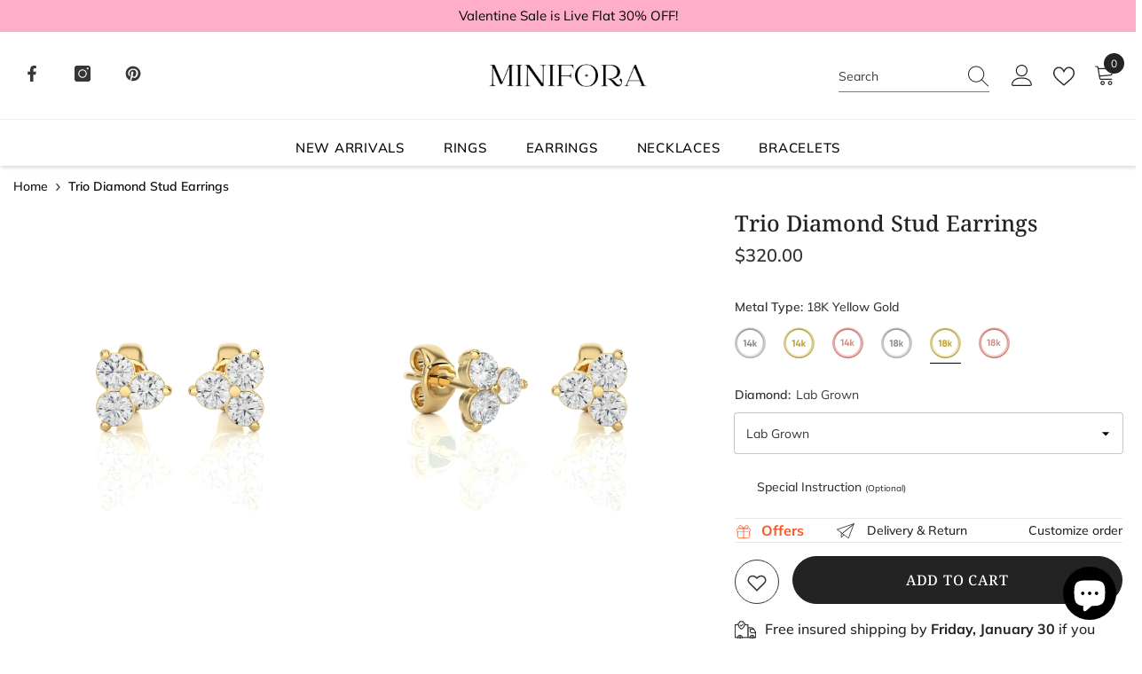

--- FILE ---
content_type: text/html; charset=utf-8
request_url: https://minifora.com/products/18k-yellow-gold-trio-diamond-stud-earrings
body_size: 77323
content:
<!doctype html><html
  class="no-js"
  lang="en"
  >
  <head>
    <meta name="p:domain_verify" content="9e2d975dfc4bfe1197aacdde0bf57f57"/>
    <!-- Google tag (gtag.js) -->
    <script async src="https://www.googletagmanager.com/gtag/js?id=G-WXSPH4Y81L"></script>
    <script>
      window.dataLayer = window.dataLayer || [];
      function gtag(){dataLayer.push(arguments);}
      gtag('js', new Date());

      gtag('config', 'G-WXSPH4Y81L');
    </script>
    <meta charset="utf-8">
    <meta http-equiv="X-UA-Compatible" content="IE=edge">
    <meta name="viewport" content="width=device-width,initial-scale=1">
    <meta name="theme-color" content="">
    <link rel="canonical" href="https://minifora.com/products/18k-yellow-gold-trio-diamond-stud-earrings">
    <link
      rel="canonical"
      href="https://minifora.com/products/18k-yellow-gold-trio-diamond-stud-earrings"
      canonical-shop-url="https://minifora.com/"><link
        rel="shortcut icon"
        href="//minifora.com/cdn/shop/files/M_2_6b8feabb-0030-4b3b-816a-cacb2302886d_32x32.png?v=1698924963"
        type="image/png"><link
      rel="preconnect"
      href="https://cdn.shopify.com"
      crossorigin>
    <title>
      Glamour Trio stud earrings with lab grown diamond | Minifora
</title>
    
      <meta name="description" content="Our stunning collection of diamond stud earrings. Elevate your style with our exquisite 18k yellow gold Glamour Trio Diamond Studs that sparkle day and night. Shop now!">
    
    

<meta property="og:site_name" content="Minifora">
<meta property="og:url" content="https://minifora.com/products/18k-yellow-gold-trio-diamond-stud-earrings">
<meta property="og:title" content="Glamour Trio stud earrings with lab grown diamond | Minifora">
<meta property="og:type" content="product">
<meta property="og:description" content="Our stunning collection of diamond stud earrings. Elevate your style with our exquisite 18k yellow gold Glamour Trio Diamond Studs that sparkle day and night. Shop now!"><meta property="og:image" content="http://minifora.com/cdn/shop/files/YG0001_1b72fa77-7621-4706-b9fb-e0bf0354daa9.png?v=1718096382">
  <meta property="og:image:secure_url" content="https://minifora.com/cdn/shop/files/YG0001_1b72fa77-7621-4706-b9fb-e0bf0354daa9.png?v=1718096382">
  <meta property="og:image:width" content="2000">
  <meta property="og:image:height" content="2000"><meta property="og:price:amount" content="320.00">
  <meta property="og:price:currency" content="USD"><meta name="twitter:card" content="summary_large_image">
<meta name="twitter:title" content="Glamour Trio stud earrings with lab grown diamond | Minifora">
<meta name="twitter:description" content="Our stunning collection of diamond stud earrings. Elevate your style with our exquisite 18k yellow gold Glamour Trio Diamond Studs that sparkle day and night. Shop now!">

    <script>window.performance && window.performance.mark && window.performance.mark('shopify.content_for_header.start');</script><meta id="shopify-digital-wallet" name="shopify-digital-wallet" content="/78449410367/digital_wallets/dialog">
<meta name="shopify-checkout-api-token" content="88a074a5f90ef608f04fa15e4dfb5f61">
<meta id="in-context-paypal-metadata" data-shop-id="78449410367" data-venmo-supported="false" data-environment="production" data-locale="en_US" data-paypal-v4="true" data-currency="USD">
<link rel="alternate" type="application/json+oembed" href="https://minifora.com/products/18k-yellow-gold-trio-diamond-stud-earrings.oembed">
<script async="async" src="/checkouts/internal/preloads.js?locale=en-IN"></script>
<script id="shopify-features" type="application/json">{"accessToken":"88a074a5f90ef608f04fa15e4dfb5f61","betas":["rich-media-storefront-analytics"],"domain":"minifora.com","predictiveSearch":true,"shopId":78449410367,"locale":"en"}</script>
<script>var Shopify = Shopify || {};
Shopify.shop = "theminifora.myshopify.com";
Shopify.locale = "en";
Shopify.currency = {"active":"USD","rate":"1.0"};
Shopify.country = "IN";
Shopify.theme = {"name":"Copy of 15-04-2025 minifora AMC","id":178075828543,"schema_name":"Ella","schema_version":"6.5.0","theme_store_id":null,"role":"main"};
Shopify.theme.handle = "null";
Shopify.theme.style = {"id":null,"handle":null};
Shopify.cdnHost = "minifora.com/cdn";
Shopify.routes = Shopify.routes || {};
Shopify.routes.root = "/";</script>
<script type="module">!function(o){(o.Shopify=o.Shopify||{}).modules=!0}(window);</script>
<script>!function(o){function n(){var o=[];function n(){o.push(Array.prototype.slice.apply(arguments))}return n.q=o,n}var t=o.Shopify=o.Shopify||{};t.loadFeatures=n(),t.autoloadFeatures=n()}(window);</script>
<script id="shop-js-analytics" type="application/json">{"pageType":"product"}</script>
<script defer="defer" async type="module" src="//minifora.com/cdn/shopifycloud/shop-js/modules/v2/client.init-shop-cart-sync_BApSsMSl.en.esm.js"></script>
<script defer="defer" async type="module" src="//minifora.com/cdn/shopifycloud/shop-js/modules/v2/chunk.common_CBoos6YZ.esm.js"></script>
<script type="module">
  await import("//minifora.com/cdn/shopifycloud/shop-js/modules/v2/client.init-shop-cart-sync_BApSsMSl.en.esm.js");
await import("//minifora.com/cdn/shopifycloud/shop-js/modules/v2/chunk.common_CBoos6YZ.esm.js");

  window.Shopify.SignInWithShop?.initShopCartSync?.({"fedCMEnabled":true,"windoidEnabled":true});

</script>
<script>(function() {
  var isLoaded = false;
  function asyncLoad() {
    if (isLoaded) return;
    isLoaded = true;
    var urls = ["https:\/\/cdn.nfcube.com\/instafeed-b6a694561ebd844d20b7e764bda8b130.js?shop=theminifora.myshopify.com"];
    for (var i = 0; i < urls.length; i++) {
      var s = document.createElement('script');
      s.type = 'text/javascript';
      s.async = true;
      s.src = urls[i];
      var x = document.getElementsByTagName('script')[0];
      x.parentNode.insertBefore(s, x);
    }
  };
  if(window.attachEvent) {
    window.attachEvent('onload', asyncLoad);
  } else {
    window.addEventListener('load', asyncLoad, false);
  }
})();</script>
<script id="__st">var __st={"a":78449410367,"offset":19800,"reqid":"a536f0fb-4f7c-493b-b466-9a7dd513b04a-1768872113","pageurl":"minifora.com\/products\/18k-yellow-gold-trio-diamond-stud-earrings","u":"f914d4c1f9e0","p":"product","rtyp":"product","rid":9549396508991};</script>
<script>window.ShopifyPaypalV4VisibilityTracking = true;</script>
<script id="captcha-bootstrap">!function(){'use strict';const t='contact',e='account',n='new_comment',o=[[t,t],['blogs',n],['comments',n],[t,'customer']],c=[[e,'customer_login'],[e,'guest_login'],[e,'recover_customer_password'],[e,'create_customer']],r=t=>t.map((([t,e])=>`form[action*='/${t}']:not([data-nocaptcha='true']) input[name='form_type'][value='${e}']`)).join(','),a=t=>()=>t?[...document.querySelectorAll(t)].map((t=>t.form)):[];function s(){const t=[...o],e=r(t);return a(e)}const i='password',u='form_key',d=['recaptcha-v3-token','g-recaptcha-response','h-captcha-response',i],f=()=>{try{return window.sessionStorage}catch{return}},m='__shopify_v',_=t=>t.elements[u];function p(t,e,n=!1){try{const o=window.sessionStorage,c=JSON.parse(o.getItem(e)),{data:r}=function(t){const{data:e,action:n}=t;return t[m]||n?{data:e,action:n}:{data:t,action:n}}(c);for(const[e,n]of Object.entries(r))t.elements[e]&&(t.elements[e].value=n);n&&o.removeItem(e)}catch(o){console.error('form repopulation failed',{error:o})}}const l='form_type',E='cptcha';function T(t){t.dataset[E]=!0}const w=window,h=w.document,L='Shopify',v='ce_forms',y='captcha';let A=!1;((t,e)=>{const n=(g='f06e6c50-85a8-45c8-87d0-21a2b65856fe',I='https://cdn.shopify.com/shopifycloud/storefront-forms-hcaptcha/ce_storefront_forms_captcha_hcaptcha.v1.5.2.iife.js',D={infoText:'Protected by hCaptcha',privacyText:'Privacy',termsText:'Terms'},(t,e,n)=>{const o=w[L][v],c=o.bindForm;if(c)return c(t,g,e,D).then(n);var r;o.q.push([[t,g,e,D],n]),r=I,A||(h.body.append(Object.assign(h.createElement('script'),{id:'captcha-provider',async:!0,src:r})),A=!0)});var g,I,D;w[L]=w[L]||{},w[L][v]=w[L][v]||{},w[L][v].q=[],w[L][y]=w[L][y]||{},w[L][y].protect=function(t,e){n(t,void 0,e),T(t)},Object.freeze(w[L][y]),function(t,e,n,w,h,L){const[v,y,A,g]=function(t,e,n){const i=e?o:[],u=t?c:[],d=[...i,...u],f=r(d),m=r(i),_=r(d.filter((([t,e])=>n.includes(e))));return[a(f),a(m),a(_),s()]}(w,h,L),I=t=>{const e=t.target;return e instanceof HTMLFormElement?e:e&&e.form},D=t=>v().includes(t);t.addEventListener('submit',(t=>{const e=I(t);if(!e)return;const n=D(e)&&!e.dataset.hcaptchaBound&&!e.dataset.recaptchaBound,o=_(e),c=g().includes(e)&&(!o||!o.value);(n||c)&&t.preventDefault(),c&&!n&&(function(t){try{if(!f())return;!function(t){const e=f();if(!e)return;const n=_(t);if(!n)return;const o=n.value;o&&e.removeItem(o)}(t);const e=Array.from(Array(32),(()=>Math.random().toString(36)[2])).join('');!function(t,e){_(t)||t.append(Object.assign(document.createElement('input'),{type:'hidden',name:u})),t.elements[u].value=e}(t,e),function(t,e){const n=f();if(!n)return;const o=[...t.querySelectorAll(`input[type='${i}']`)].map((({name:t})=>t)),c=[...d,...o],r={};for(const[a,s]of new FormData(t).entries())c.includes(a)||(r[a]=s);n.setItem(e,JSON.stringify({[m]:1,action:t.action,data:r}))}(t,e)}catch(e){console.error('failed to persist form',e)}}(e),e.submit())}));const S=(t,e)=>{t&&!t.dataset[E]&&(n(t,e.some((e=>e===t))),T(t))};for(const o of['focusin','change'])t.addEventListener(o,(t=>{const e=I(t);D(e)&&S(e,y())}));const B=e.get('form_key'),M=e.get(l),P=B&&M;t.addEventListener('DOMContentLoaded',(()=>{const t=y();if(P)for(const e of t)e.elements[l].value===M&&p(e,B);[...new Set([...A(),...v().filter((t=>'true'===t.dataset.shopifyCaptcha))])].forEach((e=>S(e,t)))}))}(h,new URLSearchParams(w.location.search),n,t,e,['guest_login'])})(!0,!0)}();</script>
<script integrity="sha256-4kQ18oKyAcykRKYeNunJcIwy7WH5gtpwJnB7kiuLZ1E=" data-source-attribution="shopify.loadfeatures" defer="defer" src="//minifora.com/cdn/shopifycloud/storefront/assets/storefront/load_feature-a0a9edcb.js" crossorigin="anonymous"></script>
<script data-source-attribution="shopify.dynamic_checkout.dynamic.init">var Shopify=Shopify||{};Shopify.PaymentButton=Shopify.PaymentButton||{isStorefrontPortableWallets:!0,init:function(){window.Shopify.PaymentButton.init=function(){};var t=document.createElement("script");t.src="https://minifora.com/cdn/shopifycloud/portable-wallets/latest/portable-wallets.en.js",t.type="module",document.head.appendChild(t)}};
</script>
<script data-source-attribution="shopify.dynamic_checkout.buyer_consent">
  function portableWalletsHideBuyerConsent(e){var t=document.getElementById("shopify-buyer-consent"),n=document.getElementById("shopify-subscription-policy-button");t&&n&&(t.classList.add("hidden"),t.setAttribute("aria-hidden","true"),n.removeEventListener("click",e))}function portableWalletsShowBuyerConsent(e){var t=document.getElementById("shopify-buyer-consent"),n=document.getElementById("shopify-subscription-policy-button");t&&n&&(t.classList.remove("hidden"),t.removeAttribute("aria-hidden"),n.addEventListener("click",e))}window.Shopify?.PaymentButton&&(window.Shopify.PaymentButton.hideBuyerConsent=portableWalletsHideBuyerConsent,window.Shopify.PaymentButton.showBuyerConsent=portableWalletsShowBuyerConsent);
</script>
<script data-source-attribution="shopify.dynamic_checkout.cart.bootstrap">document.addEventListener("DOMContentLoaded",(function(){function t(){return document.querySelector("shopify-accelerated-checkout-cart, shopify-accelerated-checkout")}if(t())Shopify.PaymentButton.init();else{new MutationObserver((function(e,n){t()&&(Shopify.PaymentButton.init(),n.disconnect())})).observe(document.body,{childList:!0,subtree:!0})}}));
</script>
<link id="shopify-accelerated-checkout-styles" rel="stylesheet" media="screen" href="https://minifora.com/cdn/shopifycloud/portable-wallets/latest/accelerated-checkout-backwards-compat.css" crossorigin="anonymous">
<style id="shopify-accelerated-checkout-cart">
        #shopify-buyer-consent {
  margin-top: 1em;
  display: inline-block;
  width: 100%;
}

#shopify-buyer-consent.hidden {
  display: none;
}

#shopify-subscription-policy-button {
  background: none;
  border: none;
  padding: 0;
  text-decoration: underline;
  font-size: inherit;
  cursor: pointer;
}

#shopify-subscription-policy-button::before {
  box-shadow: none;
}

      </style>
<script id="sections-script" data-sections="header-navigation-plain,header-mobile" defer="defer" src="//minifora.com/cdn/shop/t/28/compiled_assets/scripts.js?v=26780"></script>
<script>window.performance && window.performance.mark && window.performance.mark('shopify.content_for_header.end');</script>

    <style>
    
        
        
        
        

        @font-face { font-display: swap;
  font-family: "Noto Serif";
  font-weight: 400;
  font-style: normal;
  src: url("//minifora.com/cdn/fonts/noto_serif/notoserif_n4.157efcc933874b41c43d5a6a81253eedd9845384.woff2") format("woff2"),
       url("//minifora.com/cdn/fonts/noto_serif/notoserif_n4.e95a8b0e448c8154cafc9526753c78ba0f8e894e.woff") format("woff");
}

        @font-face { font-display: swap;
  font-family: "Noto Serif";
  font-weight: 500;
  font-style: normal;
  src: url("//minifora.com/cdn/fonts/noto_serif/notoserif_n5.4cd5f2662ddedf78ceb0d745021da270e51de873.woff2") format("woff2"),
       url("//minifora.com/cdn/fonts/noto_serif/notoserif_n5.faaf20cb52498f07a5f8e456165a6355ab453966.woff") format("woff");
}

        @font-face { font-display: swap;
  font-family: "Noto Serif";
  font-weight: 600;
  font-style: normal;
  src: url("//minifora.com/cdn/fonts/noto_serif/notoserif_n6.2623ae54cab397c89ca87b0f34551c6eccbadadd.woff2") format("woff2"),
       url("//minifora.com/cdn/fonts/noto_serif/notoserif_n6.3f65ffd92518e9b7f2072c86ea4c8465158466e2.woff") format("woff");
}

        @font-face { font-display: swap;
  font-family: "Noto Serif";
  font-weight: 700;
  font-style: normal;
  src: url("//minifora.com/cdn/fonts/noto_serif/notoserif_n7.d275fb7cbb6b6809702719ab47b39e5200c4f530.woff2") format("woff2"),
       url("//minifora.com/cdn/fonts/noto_serif/notoserif_n7.0386ee49bd94b3b26da3580808c2d97c2a1d2d82.woff") format("woff");
}


        

        
            
            
            
            
            
            @font-face { font-display: swap;
  font-family: Muli;
  font-weight: 400;
  font-style: normal;
  src: url("//minifora.com/cdn/fonts/muli/muli_n4.e949947cfff05efcc994b2e2db40359a04fa9a92.woff2") format("woff2"),
       url("//minifora.com/cdn/fonts/muli/muli_n4.35355e4a0c27c9bc94d9af3f9bcb586d8229277a.woff") format("woff");
}

            @font-face { font-display: swap;
  font-family: Muli;
  font-weight: 500;
  font-style: normal;
  src: url("//minifora.com/cdn/fonts/muli/muli_n5.42406f20a7ccca1e01311dc690905ffca2c49e4b.woff2") format("woff2"),
       url("//minifora.com/cdn/fonts/muli/muli_n5.edc61b4ccf7201dbc1e6093959c796eeb8e38e67.woff") format("woff");
}

            @font-face { font-display: swap;
  font-family: Muli;
  font-weight: 600;
  font-style: normal;
  src: url("//minifora.com/cdn/fonts/muli/muli_n6.cc1d2d4222c93c9ee9f6de4489226d2e1332d85b.woff2") format("woff2"),
       url("//minifora.com/cdn/fonts/muli/muli_n6.2bb79714f197c09d3f5905925734a3f1166d5d27.woff") format("woff");
}

            @font-face { font-display: swap;
  font-family: Muli;
  font-weight: 700;
  font-style: normal;
  src: url("//minifora.com/cdn/fonts/muli/muli_n7.c8c44d0404947d89610714223e630c4cbe005587.woff2") format("woff2"),
       url("//minifora.com/cdn/fonts/muli/muli_n7.4cbcffea6175d46b4d67e9408244a5b38c2ac568.woff") format("woff");
}


                  
        
    

    :root {
        /* Settings Body */
        
            --font-body-family: Muli,sans-serif;
        
        --font-body-size: 14px;
        --font-body-weight: 500;
        --body-line-height: 26px;
        --body-letter-spacing: 0;

        /* Settings Heading */
        
            --font-heading-family: "Noto Serif",serif;
        
        --font-heading-size: 40px;
        --font-heading-weight: 500;
        --font-heading-style: normal;
        --heading-line-height: 35px;
        --heading-letter-spacing: 0;
        --heading-text-transform: capitalize;
        --heading-border-height: 2px;

        /* Settings Navigation */
        /* Menu Lv1 */
        
            --font-menu-lv1-family: Muli,sans-serif;
        
        --font-menu-lv1-size: 15px;
        --font-menu-lv1-weight: 500;
        --menu-lv1-line-height: 20px;
        --menu-lv1-letter-spacing: .05em;
        --menu-lv1-text-transform: capitalize;

        /* Menu Lv2 */
        
            --font-menu-lv2-family: Muli,sans-serif;
        
        --font-menu-lv2-size: 14px;
        --font-menu-lv2-weight: 400;
        --menu-lv2-line-height: 22px;
        --menu-lv2-letter-spacing: .02em;
        --menu-lv2-text-transform: capitalize;

        /* Menu Lv3 */
        
            --font-menu-lv3-family: Muli,sans-serif;
        
        --font-menu-lv3-size: 14px;
        --font-menu-lv3-weight: 400;
        --menu-lv3-line-height: 22px;
        --menu-lv3-letter-spacing: .02em;
        --menu-lv3-text-transform: capitalize;

        /* Mega Menu Lv2 */
        
            --font-mega-menu-lv2-family: "Noto Serif",serif;
        
        --font-mega-menu-lv2-size: 14px;
        --font-mega-menu-lv2-weight: 400;
        --font-mega-menu-lv2-style: normal;
        --mega-menu-lv2-line-height: 22px;
        --mega-menu-lv2-letter-spacing: .02em;
        --mega-menu-lv2-text-transform: capitalize;

        /* Mega Menu Lv3 */
        
            --font-mega-menu-lv3-family: "Noto Serif",serif;
        
        --font-mega-menu-lv3-size: 14px;
        --font-mega-menu-lv3-weight: 400;
        --mega-menu-lv3-line-height: 22px;
        --mega-menu-lv3-letter-spacing: .02em;
        --mega-menu-lv3-text-transform: capitalize;

        /* Product Card Title */--product-title-font: Muli,sans-serif;--product-title-font-size : 16px;
        --product-title-font-weight : 400;
        --product-title-line-height: 26px;
        --product-title-letter-spacing: 0;
        --product-title-line-text : 2;
        --product-title-text-transform : capitalize;
        --product-title-margin-bottom: 10px;

        /* Product Card Vendor */--product-vendor-font: Muli,sans-serif;--product-vendor-font-size : 14px;
        --product-vendor-font-weight : 600;
        --product-vendor-font-style : normal;
        --product-vendor-line-height: 26px;
        --product-vendor-letter-spacing: 0;
        --product-vendor-text-transform : uppercase;
        --product-vendor-margin-bottom: 0px;

        /* Product Card Price */--product-price-font: "Noto Serif",serif;--product-price-font-size : 16px;
        --product-price-font-weight : 600;
        --product-price-line-height: 26px;
        --product-price-letter-spacing: 0;
        --product-price-margin-top: 0px;
        --product-price-margin-bottom: 13px;

        /* Product Card Badge */--badge-font: Muli,sans-serif;--badge-font-size : 14px;
        --badge-font-weight : 400;
        --badge-text-transform : capitalize;
        --badge-letter-spacing: .02em;
        --badge-line-height: 20px;
        --badge-border-radius: 0px;
        --badge-padding-top: 0px;
        --badge-padding-bottom: 0px;
        --badge-padding-left-right: 8px;
        --badge-postion-top: 0px;
        --badge-postion-left-right: 0px;

        /* Product Quickview */
        --product-quickview-font-size : 12px;
        --product-quickview-line-height: 23px;
        --product-quickview-border-radius: 1px;
        --product-quickview-padding-top: 0px;
        --product-quickview-padding-bottom: 0px;
        --product-quickview-padding-left-right: 7px;
        --product-quickview-sold-out-product: #e95144;--product-quickview-box-shadow: none;/* Blog Card Tile */--blog-title-font: Muli,sans-serif;--blog-title-font-size : 20px;
        --blog-title-font-weight : 700;
        --blog-title-line-height: 29px;
        --blog-title-letter-spacing: .09em;
        --blog-title-text-transform : uppercase;

        /* Blog Card Info (Date, Author) */--blog-info-font: "Noto Serif",serif;--blog-info-font-size : 14px;
        --blog-info-font-weight : 600;
        --blog-info-line-height: 20px;
        --blog-info-letter-spacing: .02em;
        --blog-info-text-transform : uppercase;

        /* Button 1 */--btn-1-font-family: "Noto Serif",serif;--btn-1-font-size: 16px;
        --btn-1-font-weight: 500;
        --btn-1-text-transform: uppercase;
        --btn-1-line-height: 26px;
        --btn-1-letter-spacing: .05em;
        --btn-1-text-align: center;
        --btn-1-border-radius: 5px;
        --btn-1-border-width: 1px;
        --btn-1-border-style: solid;
        --btn-1-padding-top: 11px;
        --btn-1-padding-bottom: 11px;
        --btn-1-horizontal-length: 0px;
        --btn-1-vertical-length: 0px;
        --btn-1-blur-radius: 0px;
        --btn-1-spread: 0px;
        
        
        
          --btn-1-all-bg-opacity-hover: rgba(0, 0, 0, 0.5);
        
        
            --btn-1-inset: ;
        

        /* Button 2 */--btn-2-font-family: Muli,sans-serif;--btn-2-font-size: 16px;
        --btn-2-font-weight: 500;
        --btn-2-text-transform: uppercase;
        --btn-2-line-height: 26px;
        --btn-2-letter-spacing: .05em;
        --btn-2-text-align: center;
        --btn-2-border-radius: 0px;
        --btn-2-border-width: 1px;
        --btn-2-border-style: solid;
        --btn-2-padding-top: 11px;
        --btn-2-padding-bottom: 11px;
        --btn-2-horizontal-length: 4px;
        --btn-2-vertical-length: 4px;
        --btn-2-blur-radius: 7px;
        --btn-2-spread: 0px;
        
        
        
          --btn-2-all-bg-opacity-hover: rgba(0, 0, 0, 0.5);
        
        
            --btn-2-inset: ;
        

        /* Button 3 */--btn-3-font-family: "Noto Serif",serif;--btn-3-font-size: 16px;
        --btn-3-font-weight: 500;
        --btn-3-text-transform: uppercase;
        --btn-3-line-height: 26px;
        --btn-3-letter-spacing: .05em;
        --btn-3-text-align: center;
        --btn-3-border-radius: 0px;
        --btn-3-border-width: 1px;
        --btn-3-border-style: solid;
        --btn-3-padding-top: 11px;
        --btn-3-padding-bottom: 11px;
        --btn-3-horizontal-length: 0px;
        --btn-3-vertical-length: 0px;
        --btn-3-blur-radius: 0px;
        --btn-3-spread: 0px;
        
        
          --btn-3-all-bg-opacity: rgba(0, 0, 0, 0.1);
        
        
          --btn-3-all-bg-opacity-hover: rgba(0, 0, 0, 0.1);
        

        
            --btn-3-inset: ;
        

        /* Footer Heading */--footer-heading-font-family: "Noto Serif",serif;--footer-heading-font-size : 15px;
        --footer-heading-font-weight : 600;
        --footer-heading-line-height : 22px;
        --footer-heading-letter-spacing : .05em;
        --footer-heading-text-transform : uppercase;

        /* Footer Link */--footer-link-font-family: "Noto Serif",serif;--footer-link-font-size : 12px;
        --footer-link-font-weight : ;
        --footer-link-line-height : 28px;
        --footer-link-letter-spacing : .02em;
        --footer-link-text-transform : capitalize;

        /* Page Title */
        
            --font-page-title-family: "Noto Serif",serif;
        
        --font-page-title-size: 20px;
        --font-page-title-weight: 700;
        --font-page-title-style: normal;
        --page-title-line-height: 20px;
        --page-title-letter-spacing: .05em;
        --page-title-text-transform: uppercase;

        /* Font Product Tab Title */
        --font-tab-type-1: "Noto Serif",serif;
        --font-tab-type-2: Muli,sans-serif;

        /* Text Size */
        --text-size-font-size : 10px;
        --text-size-font-weight : 400;
        --text-size-line-height : 22px;
        --text-size-letter-spacing : 0;
        --text-size-text-transform : uppercase;
        --text-size-color : #787878;

        /* Font Weight */
        --font-weight-normal: 400;
        --font-weight-medium: 500;
        --font-weight-semibold: 600;
        --font-weight-bold: 700;
        --font-weight-bolder: 800;
        --font-weight-black: 900;

        /* Radio Button */
        --form-label-checkbox-before-bg: #fff;
        --form-label-checkbox-before-border: #cecece;
        --form-label-checkbox-before-bg-checked: #000;

        /* Conatiner */
        --body-custom-width-container: 1740px;

        /* Layout Boxed */
        --color-background-layout-boxed: #f8f8f8;/* Arrow */
        --position-horizontal-slick-arrow: 0;

        /* General Color*/
        --color-text: #363636;
        --color-text2: #969696;
        --color-global: #232323;
        --color-white: #FFFFFF;
        --color-grey: #868686;
        --color-black: #202020;
        --color-base-text-rgb: 54, 54, 54;
        --color-base-text2-rgb: 150, 150, 150;
        --color-background: #ffffff;
        --color-background-rgb: 255, 255, 255;
        --color-background-overylay: rgba(255, 255, 255, 0.9);
        --color-base-accent-text: ;
        --color-base-accent-1: ;
        --color-base-accent-2: ;
        --color-link: #232323;
        --color-link-hover: #232323;
        --color-error: #D93333;
        --color-error-bg: #FCEEEE;
        --color-success: #5A5A5A;
        --color-success-bg: #DFF0D8;
        --color-info: #202020;
        --color-info-bg: #FFF2DD;
        --color-link-underline: rgba(35, 35, 35, 0.5);

        --color-breadcrumb: #0d0d0d;
        --colors-breadcrumb-hover: #232323;
        --colors-breadcrumb-active: #0d0d0d;

        --border-global: #e6e6e6;
        --bg-global: #fafafa;

        --bg-planceholder: #fafafa;

        --color-warning: #fff;
        --bg-warning: #e0b252;

        --color-background-10 : #ebebeb;
        --color-background-20 : #d7d7d7;
        --color-background-30 : #c3c3c3;
        --color-background-50 : #9b9b9b;
        --color-background-global : #919191;

        /* Arrow Color */
        --arrow-color: #323232;
        --arrow-background-color: #fff;
        --arrow-border-color: #ccc;
        --arrow-color-hover: #323232;
        --arrow-background-color-hover: #f8f8f8;
        --arrow-border-color-hover: #f8f8f8;

        --arrow-width: 35px;
        --arrow-height: 35px;
        --arrow-size: px;
        --arrow-size-icon: 17px;
        --arrow-border-radius: 50%;
        --arrow-border-width: 1px;

        /* Pagination Color */
        --pagination-item-color: #3c3c3c;
        --pagination-item-color-active: #3c3c3c;
        --pagination-item-bg-color: 
        #fff;
        --pagination-item-bg-color-active: #fff;
        --pagination-item-border-color: #fff;
        --pagination-item-border-color-active: #ffffff;

        --pagination-arrow-color: #3c3c3c;
        --pagination-arrow-color-active: #3c3c3c;
        --pagination-arrow-bg-color: #fff;
        --pagination-arrow-bg-color-active: #fff;
        --pagination-arrow-border-color: #fff;
        --pagination-arrow-border-color-active: #fff;

        /* Dots Color */
        --dots-color: transparent;
        --dots-border-color: #323232;
        --dots-color-active: #323232;
        --dots-border-color-active: #323232;
        --dots-style2-background-opacity: #00000050;
        --dots-width: 12px;
        --dots-height: 12px;

        /* Button Color */
        --btn-1-color: #FFFFFF;
        --btn-1-bg: #232323;
        --btn-1-border: #232323;
        --btn-1-color-hover: #232323;
        --btn-1-bg-hover: #ffffff;
        --btn-1-border-hover: #232323;

        --btn-2-color: #232323;
        --btn-2-bg: #FFFFFF;
        --btn-2-border: #727272;
        --btn-2-color-hover: #FFFFFF;
        --btn-2-bg-hover: #232323;
        --btn-2-border-hover: #232323;

        --btn-3-color: #FFFFFF;
        --btn-3-bg: #e9514b;
        --btn-3-border: #e9514b;
        --btn-3-color-hover: #ffffff;
        --btn-3-bg-hover: #e9514b;
        --btn-3-border-hover: #e9514b;

        --anchor-transition: all ease .3s;
        --bg-white: #ffffff;
        --bg-black: #000000;
        --bg-grey: #808080;
        --icon: var(--color-text);
        --text-cart: #3c3c3c;
        --duration-short: 100ms;
        --duration-default: 350ms;
        --duration-long: 500ms;

        --form-input-bg: #ffffff;
        --form-input-border: #c7c7c7;
        --form-input-color: #363636;;
        --form-input-placeholder: #868686;
        --form-label: #363636;

        --new-badge-color: #232323;
        --new-badge-bg: #FFFFFF;
        --sale-badge-color: #ffffff;
        --sale-badge-bg: #e95144;
        --sold-out-badge-color: #ffffff;
        --sold-out-badge-bg: #c1c1c1;
        --custom-badge-color: #ffffff;
        --custom-badge-bg: #ffbb49;
        --bundle-badge-color: #ffffff;
        --bundle-badge-bg: #232323;
        
        --product-title-color : #000000;
        --product-title-color-hover : #232323;
        --product-vendor-color : #000000;
        --product-price-color : #000000;
        --product-sale-price-color : #e95144;
        --product-compare-price-color : #969696;
        --product-review-full-color : #000000;
        --product-review-empty-color : #A4A4A4;
        --product-swatch-border : #cbcbcb;
        --product-swatch-border-active : #232323;
        --product-swatch-width : 40px;
        --product-swatch-height : 40px;
        --product-swatch-border-radius : 0px;
        --product-swatch-color-width : 40px;
        --product-swatch-color-height : 40px;
        --product-swatch-color-border-radius : 20px;
        --product-wishlist-color : #000000;
        --product-wishlist-bg : #ffffff;
        --product-wishlist-border : transparent;
        --product-wishlist-color-added : #ffffff;
        --product-wishlist-bg-added : #000000;
        --product-wishlist-border-added : transparent;
        --product-compare-color : #000000;
        --product-compare-bg : #FFFFFF;
        --product-compare-color-added : #D12442;
        --product-compare-bg-added : #FFFFFF;
        --product-hot-stock-text-color : #d62828;
        --product-quick-view-color : #000000;
        --product-cart-image-fit : cover;
        --product-title-variant-font-size: 16px;

        
          --product-quick-view-bg : #FFFFFF;
        
        --product-quick-view-bg-above-button: rgba(255, 255, 255, 0.7);
        --product-quick-view-color-hover : #FFFFFF;
        --product-quick-view-bg-hover : #000000;

        --product-action-color : #232323;       
        --product-action-bg : #ffffff;
        --product-action-border : #000000;
        --product-action-color-hover : #FFFFFF;
        --product-action-bg-hover : #232323;
        --product-action-border-hover : #232323;

        /* Multilevel Category Filter */
        --color-label-multiLevel-categories: #232323;
        --bg-label-multiLevel-categories: #fff;
        --color-button-multiLevel-categories: #fff;
        --bg-button-multiLevel-categories: #ff8b21;
        --border-button-multiLevel-categories: transparent;
        --hover-color-button-multiLevel-categories: #fff;
        --hover-bg-button-multiLevel-categories: #ff8b21;--cart-item-bg : #ffffff;
            --cart-item-border : #e8e8e8;
            --cart-item-border-width : 1px;
            --cart-item-border-style : solid;

        --w-product-swatch-custom: 30px;
        --h-product-swatch-custom: 30px;
        --w-product-swatch-custom-mb: 20px;
        --h-product-swatch-custom-mb: 20px;
        --font-size-product-swatch-more: 12px;

        --swatch-border : #cbcbcb;
        --swatch-border-active : #232323;

        --variant-size: #232323;
        --variant-size-border: #e7e7e7;
        --variant-size-bg: #ffffff;
        --variant-size-hover: #ffffff;
        --variant-size-border-hover: #232323;
        --variant-size-bg-hover: #232323;

        --variant-bg : #ffffff;
        --variant-color : #232323;
        --variant-bg-active : #ffffff;
        --variant-color-active : #232323;

        /* Font Size Text Social */
        --fontsize-text-social: 12px;
        
        /* Sidebar Animation */
        --page-content-distance: 64px;
        --sidebar-content-distance: 40px;
        --button-transition-ease: cubic-bezier(.25,.46,.45,.94);

        /* Loading Spinner Color */
        --spinner-top-color: #fc0;
        --spinner-right-color: #4dd4c6;
        --spinner-bottom-color: #f00;
        --spinner-left-color: #f6f6f6;

        /* Product Card Marquee */
        --product-marquee-background-color: ;
        --product-marquee-text-color: #FFFFFF;
        --product-marquee-text-size: 14px;
        --product-marquee-text-mobile-size: 14px;
        --product-marquee-text-weight: 400;
        --product-marquee-text-transform: none;
        --product-marquee-text-style: italic;
        --product-marquee-speed: ;  
        --product-marquee-line-height: calc(var(--product-marquee-text-mobile-size) * 1.5);
    }
</style>
    <link href="//minifora.com/cdn/shop/t/28/assets/base.css?v=115995171726548074821745212693" rel="stylesheet" type="text/css" media="all" />
<link href="//minifora.com/cdn/shop/t/28/assets/base-banner-animation.css?v=178456677815379054911745212693" rel="stylesheet" type="text/css" media="all" />
    <link href="//minifora.com/cdn/shop/t/28/assets/component-card-banner-animation.css?v=56721070334104157651745212707" rel="stylesheet" type="text/css" media="all" />
<link href="//minifora.com/cdn/shop/t/28/assets/animated.css?v=21419959301011117551745212689" rel="stylesheet" type="text/css" media="all" />
<link href="//minifora.com/cdn/shop/t/28/assets/component-card.css?v=77690346337914199191745212708" rel="stylesheet" type="text/css" media="all" />
<link href="//minifora.com/cdn/shop/t/28/assets/component-loading-overlay.css?v=170491267859233445071745212730" rel="stylesheet" type="text/css" media="all" />
<link href="//minifora.com/cdn/shop/t/28/assets/component-loading-banner.css?v=41583448467146640571745212730" rel="stylesheet" type="text/css" media="all" />
<link href="//minifora.com/cdn/shop/t/28/assets/component-quick-cart.css?v=120070018018786625321745212746" rel="stylesheet" type="text/css" media="all" />
<link rel="stylesheet" href="//minifora.com/cdn/shop/t/28/assets/vendor.css?v=51530415543490038341745212800" media="print" onload="this.media='all'">
<noscript><link href="//minifora.com/cdn/shop/t/28/assets/vendor.css?v=51530415543490038341745212800" rel="stylesheet" type="text/css" media="all" /></noscript>


<link href="//minifora.com/cdn/shop/t/28/assets/component-predictive-search.css?v=104537003445991516671745212738" rel="stylesheet" type="text/css" media="all" />
<link rel="stylesheet" href="//minifora.com/cdn/shop/t/28/assets/component-newsletter.css?v=54058530822278129331745212736" media="print" onload="this.media='all'">
<link rel="stylesheet" href="//minifora.com/cdn/shop/t/28/assets/component-slider.css?v=37888473738646685221745212754" media="print" onload="this.media='all'">
<link rel="stylesheet" href="//minifora.com/cdn/shop/t/28/assets/component-list-social.css?v=102044711114163579551745212729" media="print" onload="this.media='all'"><noscript><link href="//minifora.com/cdn/shop/t/28/assets/component-newsletter.css?v=54058530822278129331745212736" rel="stylesheet" type="text/css" media="all" /></noscript>
<noscript><link href="//minifora.com/cdn/shop/t/28/assets/component-slider.css?v=37888473738646685221745212754" rel="stylesheet" type="text/css" media="all" /></noscript>
<noscript><link href="//minifora.com/cdn/shop/t/28/assets/component-list-social.css?v=102044711114163579551745212729" rel="stylesheet" type="text/css" media="all" /></noscript>

<style type="text/css">
	.nav-title-mobile {display: none;}.list-menu--disclosure{display: none;position: absolute;min-width: 100%;width: 22rem;background-color: var(--bg-white);box-shadow: 0 1px 4px 0 rgb(0 0 0 / 15%);padding: 5px 0 5px 20px;opacity: 0;visibility: visible;pointer-events: none;transition: opacity var(--duration-default) ease, transform var(--duration-default) ease;}.list-menu--disclosure-2{margin-left: calc(100% - 15px);z-index: 2;top: -5px;}.list-menu--disclosure:focus {outline: none;}.list-menu--disclosure.localization-selector {max-height: 18rem;overflow: auto;width: 10rem;padding: 0.5rem;}.js menu-drawer > details > summary::before, .js menu-drawer > details[open]:not(.menu-opening) > summary::before {content: '';position: absolute;cursor: default;width: 100%;height: calc(100vh - 100%);height: calc(var(--viewport-height, 100vh) - (var(--header-bottom-position, 100%)));top: 100%;left: 0;background: var(--color-foreground-50);opacity: 0;visibility: hidden;z-index: 2;transition: opacity var(--duration-default) ease,visibility var(--duration-default) ease;}menu-drawer > details[open] > summary::before {visibility: visible;opacity: 1;}.menu-drawer {position: absolute;transform: translateX(-100%);visibility: hidden;z-index: 3;left: 0;top: 100%;width: 100%;max-width: calc(100vw - 4rem);padding: 0;border: 0.1rem solid var(--color-background-10);border-left: 0;border-bottom: 0;background-color: var(--bg-white);overflow-x: hidden;}.js .menu-drawer {height: calc(100vh - 100%);height: calc(var(--viewport-height, 100vh) - (var(--header-bottom-position, 100%)));}.js details[open] > .menu-drawer, .js details[open] > .menu-drawer__submenu {transition: transform var(--duration-default) ease, visibility var(--duration-default) ease;}.no-js details[open] > .menu-drawer, .js details[open].menu-opening > .menu-drawer, details[open].menu-opening > .menu-drawer__submenu {transform: translateX(0);visibility: visible;}@media screen and (min-width: 750px) {.menu-drawer {width: 40rem;}.no-js .menu-drawer {height: auto;}}.menu-drawer__inner-container {position: relative;height: 100%;}.menu-drawer__navigation-container {display: grid;grid-template-rows: 1fr auto;align-content: space-between;overflow-y: auto;height: 100%;}.menu-drawer__navigation {padding: 0 0 5.6rem 0;}.menu-drawer__inner-submenu {height: 100%;overflow-x: hidden;overflow-y: auto;}.no-js .menu-drawer__navigation {padding: 0;}.js .menu-drawer__menu li {width: 100%;border-bottom: 1px solid #e6e6e6;overflow: hidden;}.menu-drawer__menu-item{line-height: var(--body-line-height);letter-spacing: var(--body-letter-spacing);padding: 10px 20px 10px 15px;cursor: pointer;display: flex;align-items: center;justify-content: space-between;}.menu-drawer__menu-item .label{display: inline-block;vertical-align: middle;font-size: calc(var(--font-body-size) - 4px);font-weight: var(--font-weight-normal);letter-spacing: var(--body-letter-spacing);height: 20px;line-height: 20px;margin: 0 0 0 10px;padding: 0 5px;text-transform: uppercase;text-align: center;position: relative;}.menu-drawer__menu-item .label:before{content: "";position: absolute;border: 5px solid transparent;top: 50%;left: -9px;transform: translateY(-50%);}.menu-drawer__menu-item > .icon{width: 24px;height: 24px;margin: 0 10px 0 0;}.menu-drawer__menu-item > .symbol {position: absolute;right: 20px;top: 50%;transform: translateY(-50%);display: flex;align-items: center;justify-content: center;font-size: 0;pointer-events: none;}.menu-drawer__menu-item > .symbol .icon{width: 14px;height: 14px;opacity: .6;}.menu-mobile-icon .menu-drawer__menu-item{justify-content: flex-start;}.no-js .menu-drawer .menu-drawer__menu-item > .symbol {display: none;}.js .menu-drawer__submenu {position: absolute;top: 0;width: 100%;bottom: 0;left: 0;background-color: var(--bg-white);z-index: 1;transform: translateX(100%);visibility: hidden;}.js .menu-drawer__submenu .menu-drawer__submenu {overflow-y: auto;}.menu-drawer__close-button {display: block;width: 100%;padding: 10px 15px;background-color: transparent;border: none;background: #f6f8f9;position: relative;}.menu-drawer__close-button .symbol{position: absolute;top: auto;left: 20px;width: auto;height: 22px;z-index: 10;display: flex;align-items: center;justify-content: center;font-size: 0;pointer-events: none;}.menu-drawer__close-button .icon {display: inline-block;vertical-align: middle;width: 18px;height: 18px;transform: rotate(180deg);}.menu-drawer__close-button .text{max-width: calc(100% - 50px);white-space: nowrap;overflow: hidden;text-overflow: ellipsis;display: inline-block;vertical-align: top;width: 100%;margin: 0 auto;}.no-js .menu-drawer__close-button {display: none;}.menu-drawer__utility-links {padding: 2rem;}.menu-drawer__account {display: inline-flex;align-items: center;text-decoration: none;padding: 1.2rem;margin-left: -1.2rem;font-size: 1.4rem;}.menu-drawer__account .icon-account {height: 2rem;width: 2rem;margin-right: 1rem;}.menu-drawer .list-social {justify-content: flex-start;margin-left: -1.25rem;margin-top: 2rem;}.menu-drawer .list-social:empty {display: none;}.menu-drawer .list-social__link {padding: 1.3rem 1.25rem;}

	/* Style General */
	.d-block{display: block}.d-inline-block{display: inline-block}.d-flex{display: flex}.d-none {display: none}.d-grid{display: grid}.ver-alg-mid {vertical-align: middle}.ver-alg-top{vertical-align: top}
	.flex-jc-start{justify-content:flex-start}.flex-jc-end{justify-content:flex-end}.flex-jc-center{justify-content:center}.flex-jc-between{justify-content:space-between}.flex-jc-stretch{justify-content:stretch}.flex-align-start{align-items: flex-start}.flex-align-center{align-items: center}.flex-align-end{align-items: flex-end}.flex-align-stretch{align-items:stretch}.flex-wrap{flex-wrap: wrap}.flex-nowrap{flex-wrap: nowrap}.fd-row{flex-direction:row}.fd-row-reverse{flex-direction:row-reverse}.fd-column{flex-direction:column}.fd-column-reverse{flex-direction:column-reverse}.fg-0{flex-grow:0}.fs-0{flex-shrink:0}.gap-15{gap:15px}.gap-30{gap:30px}
	.p-relative{position:relative}.p-absolute{position:absolute}.p-static{position:static}.p-fixed{position:fixed;}
	.zi-1{z-index:1}.zi-2{z-index:2}.zi-3{z-index:3}.zi-5{z-index:5}.zi-6{z-index:6}.zi-7{z-index:7}.zi-9{z-index:9}.zi-10{z-index:10}.zi-99{z-index:99} .zi-100{z-index:100} .zi-101{z-index:101}
	.top-0{top:0}.top-100{top:100%}.top-auto{top:auto}.left-0{left:0}.left-auto{left:auto}.right-0{right:0}.right-auto{right:auto}.bottom-0{bottom:0}
	.middle-y{top:50%;transform:translateY(-50%)}.middle-x{left:50%;transform:translateX(-50%)}
	.opacity-0{opacity:0}.opacity-1{opacity:1}
	.o-hidden{overflow:hidden}.o-visible{overflow:visible}.o-unset{overflow:unset}.o-x-hidden{overflow-x:hidden}.o-y-auto{overflow-y:auto;}
	.pt-0{padding-top:0}.pt-2{padding-top:2px}.pt-5{padding-top:5px}.pt-10{padding-top:10px}.pt-10-imp{padding-top:10px !important}.pt-12{padding-top:12px}.pt-16{padding-top:16px}.pt-20{padding-top:20px}.pt-24{padding-top:24px}.pt-32{padding-top:32px}.pt-36{padding-top:36px}.pt-48{padding-top:48px}.pb-0{padding-bottom:0}.pb-5{padding-bottom:5px}.pb-10{padding-bottom:10px}.pb-10-imp{padding-bottom:10px !important}.pb-12{padding-bottom:12px}.pb-16{padding-bottom:16px}.pb-20{padding-bottom:20px}.pb-24{padding-bottom:24px}.pb-32{padding-bottom:32px}.pb-40{padding-bottom:40px}.pb-48{padding-bottom:48px}.pb-50{padding-bottom:50px}.pb-80{padding-bottom:80px}.pb-84{padding-bottom:84px}.pr-0{padding-right:0}.pr-5{padding-right: 5px}.pr-10{padding-right:10px}.pr-20{padding-right:20px}.pr-24{padding-right:24px}.pr-30{padding-right:30px}.pr-36{padding-right:36px}.pl-0{padding-left:0}.pl-12{padding-left:12px}.pl-20{padding-left:20px}.pl-24{padding-left:24px}.pl-36{padding-left:36px}.pl-48{padding-left:48px}.pl-52{padding-left:52px}.p-zero{padding:0}
	.m-lr-auto{margin:0 auto}.m-zero{margin:0}.ml-0{margin-left:0}.ml-5{margin-left:5px}.ml-15{margin-left:15px}.ml-20{margin-left:20px}.mr-0{margin-right:0}.mr-5{margin-right:5px}.mr-20{margin-right:20px}.mt-0{margin-top: 0}.mt-10{margin-top: 10px}.mt-20{margin-top: 20px}.mt-30{margin-top: 30px}.mt-40{margin-top: 40px}
	.h-0{height:0}.h-100{height:100%}.h-100v{height:100vh}.h-auto{height:auto}.mah-100{max-height:100%}.mih-15{min-height: 15px}.mih-none{min-height: unset}.lih-15{line-height: 15px}
	.w-100{width:100%}.w-100v{width:100vw}.maw-100{max-width:100%}.maw-300{max-width:300px}.w-auto{width:auto}.minw-auto{min-width: auto}
	.float-l{float:left}.float-r{float:right}
	.b-zero{border:none}.br-50p{border-radius:50%}.br-zero{border-radius:0}.br-2{border-radius:2px}.bg-none{background: none}
	.stroke-w-3{stroke-width: 3px}.stroke-w-5{stroke-width: 5px}.stroke-w-7 {stroke-width: 7px}.stroke-w-10 {stroke-width: 10px}.stroke-w-12 {stroke-width: 12px}.stroke-w-15 {stroke-width: 15px}.stroke-w-20 {stroke-width: 20px}
	.w-21{width: 21px}.w-23{width: 23px}.w-24{width: 24px}.h-22{height: 22px}.h-23{height: 23px}.h-24{height: 24px}.w-h-17{width: 17px;height: 17px}.w-h-18 {width: 18px;height: 18px}.w-h-20 {width: 20px;height: 20px}.w-h-22 {width: 22px;height: 22px}.w-h-24 {width: 24px;height: 24px}.w-h-25 {width: 25px;height: 25px}.w-h-26 {width: 26px;height: 26px}.w-h-28 {width: 28px;height: 28px}.w-h-30 {width: 30px;height: 30px}.w-h-32 {width: 32px;height: 32px}
	.txt-d-none{text-decoration:none}.txt-d-underline{text-decoration:underline}.txt-u-o-1{text-underline-offset: 1px}.txt-u-o-2{text-underline-offset: 2px}.txt-u-o-3{text-underline-offset: 3px}.txt-t-up{text-transform:uppercase}.txt-t-cap{text-transform:capitalize}
	.ft-0{font-size: 0}.ls-0{letter-spacing: 0}.ls-02{letter-spacing: 0.2em}.ls-05{letter-spacing: 0.5em}
	.button-effect svg{transition: 0.3s}.button-effect:hover svg{transform: rotate(180deg)}
	.icon-effect:hover svg {transform: scale(1.15)}.icon-effect:hover .icon-search-1 {transform: rotate(-90deg) scale(1.15)}
	.link-effect > span:after {content: "";position: absolute;bottom: -2px;left: 0;height: 1px;width: 100%;transform: scaleX(0);transition: transform var(--duration-default) ease-out;transform-origin: right}
	.link-effect > span:hover:after{transform: scaleX(1);transform-origin: left}
</style>
    <script src="//minifora.com/cdn/shop/t/28/assets/vendor.js?v=50823196851932006391745212801" type="text/javascript"></script>
<script src="//minifora.com/cdn/shop/t/28/assets/global.js?v=44273837878333943641745212768" type="text/javascript"></script>
<script src="//minifora.com/cdn/shop/t/28/assets/lazysizes.min.js?v=122719776364282065531745212786" type="text/javascript"></script>
<script src="//minifora.com/cdn/shop/t/28/assets/predictive-search.js?v=149417193411660522631745212788" defer="defer"></script><script src="//minifora.com/cdn/shop/t/28/assets/banner-animation.js?v=73818870224597593391745212692" defer="defer"></script>

<script>
    window.lazySizesConfig = window.lazySizesConfig || {};
    lazySizesConfig.loadMode = 1;
    window.lazySizesConfig.init = false;
    lazySizes.init();

    window.rtl_slick = false;
    window.mobile_menu = 'default';
    window.money_format = '${{amount}}';
    window.shop_currency = 'USD';
    window.show_multiple_currencies = false;
    window.routes = {
        root: '',
        cart: '/cart',
        cart_add_url: '/cart/add',
        cart_change_url: '/cart/change',
        cart_update_url: '/cart/update',
        collection_all: '/collections/all',
        predictive_search_url: '/search/suggest',
        search_url: '/search'
    }; 
    window.button_load_more = {
        default: `Show more`,
        loading: `Loading...`,
        view_all: `View All Collection`,
        no_more: `No More Product`
    };
    window.after_add_to_cart = {
        type: 'quick_cart',
        message: `is added to your shopping cart.`
    };
    window.quick_shop = {
        show: true,
        see_details: `View Full Details`,
    };
    window.quick_cart = {
        show: true
    };
    window.cartStrings = {
        error: `There was an error while updating your cart. Please try again.`,
        quantityError: `You can only add [quantity] of this item to your cart.`,
        addProductOutQuantity: `You can only add [maxQuantity] of this product to your cart`,
        addProductOutQuantity2: `The quantity of this product is insufficient.`,
        cartErrorMessage: `Translation missing: en.sections.cart.cart_quantity_error_prefix`,
        soldoutText: `sold out`,
        alreadyText: `all`,
    };
    window.variantStrings = {
        addToCart: `Add to cart`,
        addingToCart: `Adding to cart...`,
        addedToCart: `Added to cart`,
        submit: `Submit`,
        soldOut: `Sold out`,
        unavailable: `Unavailable`,
        soldOut_message: `This variant is sold out!`,
        unavailable_message: `This variant is unavailable!`,
        addToCart_message: `You must select at least one products to add!`,
        select: `Select Options`,
        preOrder: `Pre-Order`,
        add: `Add`
    };
    window.inventory_text = {
        hotStock: `Hurry up! only [inventory] left`,
        hotStock2: `Please hurry! Only [inventory] left in stock`,
        warningQuantity: `Maximum quantity: [inventory]`,
        inStock: `In Stock`,
        outOfStock: `Out Of Stock`,
        manyInStock: `Many In Stock`,
        show_options: `Show Variants`,
        hide_options: `Hide Variants`,
        adding : `Adding`,
        thank_you : `Thank You`,
        add_more : `Add More`,
        cart_feedback : `Added`
    };
    
    
        window.notify_me = {
            show: true,
            mail: `example@domain.com`,
            subject: `Out Of Stock Notification from Halothemes Store`,
            label: `Shopify`,
            success: `Thanks! We&#39;ve received your request and will respond shortly when this product / variant becomes available!`,
            error: `Please use a valid email address, such as john@example.com.`,
            button: `Notify me`
        };
    
    
    window.compare = {
        show: false,
        add: `Add To Compare`,
        added: `Added To Compare`,
        message: `You must select at least two products to compare!`
    };
    window.wishlist = {
        show: true,
        add: `Add to wishlist`,
        added: `Added to wishlist`,
        empty: `No product is added to your wishlist`,
        continue_shopping: `Continue Shopping`
    };
    window.pagination = {
        style: 1,
        next: `Next`,
        prev: `Prev`
    }
    window.review = {
        show: false,
        show_quick_view: true
    };
    window.countdown = {
        text: `Limited-Time Offers, End in:`,
        day: `D`,
        hour: `H`,
        min: `M`,
        sec: `S`,
        day_2: `Days`,
        hour_2: `Hours`,
        min_2: `Mins`,
        sec_2: `Secs`,
        days: `Days`,
        hours: `Hours`,
        mins: `Mins`,
        secs: `Secs`,
        d: `d`,
        h: `h`,
        m: `m`,
        s: `s`
    };
    window.customer_view = {
        text: `[number] customers are viewing this product`
    };

    
        window.arrows = {
            icon_next: `<button type="button" class="slick-next" aria-label="Next"><svg xmlns="http://www.w3.org/2000/svg" viewBox="0 0 24 24"><path d="M 7.75 1.34375 L 6.25 2.65625 L 14.65625 12 L 6.25 21.34375 L 7.75 22.65625 L 16.75 12.65625 L 17.34375 12 L 16.75 11.34375 Z"></path></svg></button>`,
            icon_prev: `<button type="button" class="slick-prev" aria-label="Previous"><svg xmlns="http://www.w3.org/2000/svg" viewBox="0 0 24 24"><path d="M 7.75 1.34375 L 6.25 2.65625 L 14.65625 12 L 6.25 21.34375 L 7.75 22.65625 L 16.75 12.65625 L 17.34375 12 L 16.75 11.34375 Z"></path></svg></button>`
        }
    

    window.dynamic_browser_title = {
        show: false,
        text: 'Come back ⚡'
    };
    
    window.show_more_btn_text = {
        show_more: `Show More`,
        show_less: `Show Less`,
        show_all: `Show All`,
    };

    function getCookie(cname) {
        let name = cname + "=";
        let decodedCookie = decodeURIComponent(document.cookie);
        let ca = decodedCookie.split(';');
        for(let i = 0; i <ca.length; i++) {
          let c = ca[i];
          while (c.charAt(0) == ' ') {
            c = c.substring(1);
          }
          if (c.indexOf(name) == 0) {
            return c.substring(name.length, c.length);
          }
        }
        return "";
    }
    
    const cookieAnnouncemenClosed = getCookie('announcement');
    window.announcementClosed = cookieAnnouncemenClosed === 'closed'
</script>

    <script>
      document.documentElement.className = document.documentElement.className.replace('no-js', 'js');
    </script><link rel="stylesheet" href="https://cdn.jsdelivr.net/npm/swiper@10/swiper-bundle.min.css">
    <link href="//minifora.com/cdn/shop/t/28/assets/asCustom.css?v=133957432061683012881745212690" rel="stylesheet" type="text/css" media="all" />
    <link href="//minifora.com/cdn/shop/t/28/assets/custom.css?v=92666104649817480571745212762" rel="stylesheet" type="text/css" media="all" />

  <!-- Google Tag Manager -->
    <script>(function(w,d,s,l,i){w[l]=w[l]||[];w[l].push({'gtm.start':
    new Date().getTime(),event:'gtm.js'});var f=d.getElementsByTagName(s)[0],
    j=d.createElement(s),dl=l!='dataLayer'?'&l='+l:'';j.async=true;j.src=
    'https://www.googletagmanager.com/gtm.js?id='+i+dl;f.parentNode.insertBefore(j,f);
    })(window,document,'script','dataLayer','GTM-P2HQHL2');</script>
    <!-- End Google Tag Manager -->

    
  <!-- BEGIN app block: shopify://apps/judge-me-reviews/blocks/judgeme_core/61ccd3b1-a9f2-4160-9fe9-4fec8413e5d8 --><!-- Start of Judge.me Core -->






<link rel="dns-prefetch" href="https://cdnwidget.judge.me">
<link rel="dns-prefetch" href="https://cdn.judge.me">
<link rel="dns-prefetch" href="https://cdn1.judge.me">
<link rel="dns-prefetch" href="https://api.judge.me">

<script data-cfasync='false' class='jdgm-settings-script'>window.jdgmSettings={"pagination":5,"disable_web_reviews":false,"badge_no_review_text":"No reviews","badge_n_reviews_text":"{{ n }} review/reviews","hide_badge_preview_if_no_reviews":false,"badge_hide_text":false,"enforce_center_preview_badge":false,"widget_title":"Customer Reviews","widget_open_form_text":"Write a review","widget_close_form_text":"Cancel review","widget_refresh_page_text":"Refresh page","widget_summary_text":"Based on {{ number_of_reviews }} review/reviews","widget_no_review_text":"Be the first to write a review","widget_name_field_text":"Display name","widget_verified_name_field_text":"Verified Name (public)","widget_name_placeholder_text":"Display name","widget_required_field_error_text":"This field is required.","widget_email_field_text":"Email address","widget_verified_email_field_text":"Verified Email (private, can not be edited)","widget_email_placeholder_text":"Your email address","widget_email_field_error_text":"Please enter a valid email address.","widget_rating_field_text":"Rating","widget_review_title_field_text":"Review Title","widget_review_title_placeholder_text":"Give your review a title","widget_review_body_field_text":"Review content","widget_review_body_placeholder_text":"Start writing here...","widget_pictures_field_text":"Picture/Video (optional)","widget_submit_review_text":"Submit Review","widget_submit_verified_review_text":"Submit Verified Review","widget_submit_success_msg_with_auto_publish":"Thank you! Please refresh the page in a few moments to see your review. You can remove or edit your review by logging into \u003ca href='https://judge.me/login' target='_blank' rel='nofollow noopener'\u003eJudge.me\u003c/a\u003e","widget_submit_success_msg_no_auto_publish":"Thank you! Your review will be published as soon as it is approved by the shop admin. You can remove or edit your review by logging into \u003ca href='https://judge.me/login' target='_blank' rel='nofollow noopener'\u003eJudge.me\u003c/a\u003e","widget_show_default_reviews_out_of_total_text":"Showing {{ n_reviews_shown }} out of {{ n_reviews }} reviews.","widget_show_all_link_text":"Show all","widget_show_less_link_text":"Show less","widget_author_said_text":"{{ reviewer_name }} said:","widget_days_text":"{{ n }} days ago","widget_weeks_text":"{{ n }} week/weeks ago","widget_months_text":"{{ n }} month/months ago","widget_years_text":"{{ n }} year/years ago","widget_yesterday_text":"Yesterday","widget_today_text":"Today","widget_replied_text":"\u003e\u003e {{ shop_name }} replied:","widget_read_more_text":"Read more","widget_reviewer_name_as_initial":"","widget_rating_filter_color":"#fbcd0a","widget_rating_filter_see_all_text":"See all reviews","widget_sorting_most_recent_text":"Most Recent","widget_sorting_highest_rating_text":"Highest Rating","widget_sorting_lowest_rating_text":"Lowest Rating","widget_sorting_with_pictures_text":"Only Pictures","widget_sorting_most_helpful_text":"Most Helpful","widget_open_question_form_text":"Ask a question","widget_reviews_subtab_text":"Reviews","widget_questions_subtab_text":"Questions","widget_question_label_text":"Question","widget_answer_label_text":"Answer","widget_question_placeholder_text":"Write your question here","widget_submit_question_text":"Submit Question","widget_question_submit_success_text":"Thank you for your question! We will notify you once it gets answered.","verified_badge_text":"Verified","verified_badge_bg_color":"","verified_badge_text_color":"","verified_badge_placement":"left-of-reviewer-name","widget_review_max_height":"","widget_hide_border":false,"widget_social_share":false,"widget_thumb":false,"widget_review_location_show":false,"widget_location_format":"","all_reviews_include_out_of_store_products":true,"all_reviews_out_of_store_text":"(out of store)","all_reviews_pagination":100,"all_reviews_product_name_prefix_text":"about","enable_review_pictures":true,"enable_question_anwser":false,"widget_theme":"default","review_date_format":"mm/dd/yyyy","default_sort_method":"most-recent","widget_product_reviews_subtab_text":"Product Reviews","widget_shop_reviews_subtab_text":"Shop Reviews","widget_other_products_reviews_text":"Reviews for other products","widget_store_reviews_subtab_text":"Store reviews","widget_no_store_reviews_text":"This store hasn't received any reviews yet","widget_web_restriction_product_reviews_text":"This product hasn't received any reviews yet","widget_no_items_text":"No items found","widget_show_more_text":"Show more","widget_write_a_store_review_text":"Write a Store Review","widget_other_languages_heading":"Reviews in Other Languages","widget_translate_review_text":"Translate review to {{ language }}","widget_translating_review_text":"Translating...","widget_show_original_translation_text":"Show original ({{ language }})","widget_translate_review_failed_text":"Review couldn't be translated.","widget_translate_review_retry_text":"Retry","widget_translate_review_try_again_later_text":"Try again later","show_product_url_for_grouped_product":false,"widget_sorting_pictures_first_text":"Pictures First","show_pictures_on_all_rev_page_mobile":false,"show_pictures_on_all_rev_page_desktop":false,"floating_tab_hide_mobile_install_preference":false,"floating_tab_button_name":"★ Reviews","floating_tab_title":"Let customers speak for us","floating_tab_button_color":"","floating_tab_button_background_color":"","floating_tab_url":"","floating_tab_url_enabled":false,"floating_tab_tab_style":"text","all_reviews_text_badge_text":"Customers rate us {{ shop.metafields.judgeme.all_reviews_rating | round: 1 }}/5 based on {{ shop.metafields.judgeme.all_reviews_count }} reviews.","all_reviews_text_badge_text_branded_style":"{{ shop.metafields.judgeme.all_reviews_rating | round: 1 }} out of 5 stars based on {{ shop.metafields.judgeme.all_reviews_count }} reviews","is_all_reviews_text_badge_a_link":false,"show_stars_for_all_reviews_text_badge":false,"all_reviews_text_badge_url":"","all_reviews_text_style":"branded","all_reviews_text_color_style":"judgeme_brand_color","all_reviews_text_color":"#108474","all_reviews_text_show_jm_brand":false,"featured_carousel_show_header":true,"featured_carousel_title":"Let customers speak for us","testimonials_carousel_title":"Customers are saying","videos_carousel_title":"Real customer stories","cards_carousel_title":"Customers are saying","featured_carousel_count_text":"from {{ n }} reviews","featured_carousel_add_link_to_all_reviews_page":false,"featured_carousel_url":"","featured_carousel_show_images":true,"featured_carousel_autoslide_interval":5,"featured_carousel_arrows_on_the_sides":false,"featured_carousel_height":250,"featured_carousel_width":80,"featured_carousel_image_size":0,"featured_carousel_image_height":250,"featured_carousel_arrow_color":"#eeeeee","verified_count_badge_style":"branded","verified_count_badge_orientation":"horizontal","verified_count_badge_color_style":"judgeme_brand_color","verified_count_badge_color":"#108474","is_verified_count_badge_a_link":false,"verified_count_badge_url":"","verified_count_badge_show_jm_brand":true,"widget_rating_preset_default":5,"widget_first_sub_tab":"product-reviews","widget_show_histogram":true,"widget_histogram_use_custom_color":false,"widget_pagination_use_custom_color":false,"widget_star_use_custom_color":false,"widget_verified_badge_use_custom_color":false,"widget_write_review_use_custom_color":false,"picture_reminder_submit_button":"Upload Pictures","enable_review_videos":false,"mute_video_by_default":false,"widget_sorting_videos_first_text":"Videos First","widget_review_pending_text":"Pending","featured_carousel_items_for_large_screen":3,"social_share_options_order":"Facebook,Twitter","remove_microdata_snippet":true,"disable_json_ld":false,"enable_json_ld_products":false,"preview_badge_show_question_text":false,"preview_badge_no_question_text":"No questions","preview_badge_n_question_text":"{{ number_of_questions }} question/questions","qa_badge_show_icon":false,"qa_badge_position":"same-row","remove_judgeme_branding":true,"widget_add_search_bar":false,"widget_search_bar_placeholder":"Search","widget_sorting_verified_only_text":"Verified only","featured_carousel_theme":"default","featured_carousel_show_rating":true,"featured_carousel_show_title":true,"featured_carousel_show_body":true,"featured_carousel_show_date":false,"featured_carousel_show_reviewer":true,"featured_carousel_show_product":false,"featured_carousel_header_background_color":"#108474","featured_carousel_header_text_color":"#ffffff","featured_carousel_name_product_separator":"reviewed","featured_carousel_full_star_background":"#108474","featured_carousel_empty_star_background":"#dadada","featured_carousel_vertical_theme_background":"#f9fafb","featured_carousel_verified_badge_enable":true,"featured_carousel_verified_badge_color":"#108474","featured_carousel_border_style":"round","featured_carousel_review_line_length_limit":3,"featured_carousel_more_reviews_button_text":"Read more reviews","featured_carousel_view_product_button_text":"View product","all_reviews_page_load_reviews_on":"scroll","all_reviews_page_load_more_text":"Load More Reviews","disable_fb_tab_reviews":false,"enable_ajax_cdn_cache":false,"widget_advanced_speed_features":5,"widget_public_name_text":"displayed publicly like","default_reviewer_name":"John Smith","default_reviewer_name_has_non_latin":true,"widget_reviewer_anonymous":"Anonymous","medals_widget_title":"Judge.me Review Medals","medals_widget_background_color":"#f9fafb","medals_widget_position":"footer_all_pages","medals_widget_border_color":"#f9fafb","medals_widget_verified_text_position":"left","medals_widget_use_monochromatic_version":false,"medals_widget_elements_color":"#108474","show_reviewer_avatar":true,"widget_invalid_yt_video_url_error_text":"Not a YouTube video URL","widget_max_length_field_error_text":"Please enter no more than {0} characters.","widget_show_country_flag":false,"widget_show_collected_via_shop_app":true,"widget_verified_by_shop_badge_style":"light","widget_verified_by_shop_text":"Verified by Shop","widget_show_photo_gallery":false,"widget_load_with_code_splitting":true,"widget_ugc_install_preference":false,"widget_ugc_title":"Made by us, Shared by you","widget_ugc_subtitle":"Tag us to see your picture featured in our page","widget_ugc_arrows_color":"#ffffff","widget_ugc_primary_button_text":"Buy Now","widget_ugc_primary_button_background_color":"#108474","widget_ugc_primary_button_text_color":"#ffffff","widget_ugc_primary_button_border_width":"0","widget_ugc_primary_button_border_style":"none","widget_ugc_primary_button_border_color":"#108474","widget_ugc_primary_button_border_radius":"25","widget_ugc_secondary_button_text":"Load More","widget_ugc_secondary_button_background_color":"#ffffff","widget_ugc_secondary_button_text_color":"#108474","widget_ugc_secondary_button_border_width":"2","widget_ugc_secondary_button_border_style":"solid","widget_ugc_secondary_button_border_color":"#108474","widget_ugc_secondary_button_border_radius":"25","widget_ugc_reviews_button_text":"View Reviews","widget_ugc_reviews_button_background_color":"#ffffff","widget_ugc_reviews_button_text_color":"#108474","widget_ugc_reviews_button_border_width":"2","widget_ugc_reviews_button_border_style":"solid","widget_ugc_reviews_button_border_color":"#108474","widget_ugc_reviews_button_border_radius":"25","widget_ugc_reviews_button_link_to":"judgeme-reviews-page","widget_ugc_show_post_date":true,"widget_ugc_max_width":"800","widget_rating_metafield_value_type":true,"widget_primary_color":"#000000","widget_enable_secondary_color":false,"widget_secondary_color":"#edf5f5","widget_summary_average_rating_text":"{{ average_rating }} out of 5","widget_media_grid_title":"Customer photos \u0026 videos","widget_media_grid_see_more_text":"See more","widget_round_style":false,"widget_show_product_medals":true,"widget_verified_by_judgeme_text":"Verified by Judge.me","widget_show_store_medals":true,"widget_verified_by_judgeme_text_in_store_medals":"Verified by Judge.me","widget_media_field_exceed_quantity_message":"Sorry, we can only accept {{ max_media }} for one review.","widget_media_field_exceed_limit_message":"{{ file_name }} is too large, please select a {{ media_type }} less than {{ size_limit }}MB.","widget_review_submitted_text":"Review Submitted!","widget_question_submitted_text":"Question Submitted!","widget_close_form_text_question":"Cancel","widget_write_your_answer_here_text":"Write your answer here","widget_enabled_branded_link":true,"widget_show_collected_by_judgeme":false,"widget_reviewer_name_color":"","widget_write_review_text_color":"","widget_write_review_bg_color":"","widget_collected_by_judgeme_text":"collected by Judge.me","widget_pagination_type":"standard","widget_load_more_text":"Load More","widget_load_more_color":"#108474","widget_full_review_text":"Full Review","widget_read_more_reviews_text":"Read More Reviews","widget_read_questions_text":"Read Questions","widget_questions_and_answers_text":"Questions \u0026 Answers","widget_verified_by_text":"Verified by","widget_verified_text":"Verified","widget_number_of_reviews_text":"{{ number_of_reviews }} reviews","widget_back_button_text":"Back","widget_next_button_text":"Next","widget_custom_forms_filter_button":"Filters","custom_forms_style":"horizontal","widget_show_review_information":false,"how_reviews_are_collected":"How reviews are collected?","widget_show_review_keywords":false,"widget_gdpr_statement":"How we use your data: We'll only contact you about the review you left, and only if necessary. By submitting your review, you agree to Judge.me's \u003ca href='https://judge.me/terms' target='_blank' rel='nofollow noopener'\u003eterms\u003c/a\u003e, \u003ca href='https://judge.me/privacy' target='_blank' rel='nofollow noopener'\u003eprivacy\u003c/a\u003e and \u003ca href='https://judge.me/content-policy' target='_blank' rel='nofollow noopener'\u003econtent\u003c/a\u003e policies.","widget_multilingual_sorting_enabled":false,"widget_translate_review_content_enabled":false,"widget_translate_review_content_method":"manual","popup_widget_review_selection":"automatically_with_pictures","popup_widget_round_border_style":true,"popup_widget_show_title":true,"popup_widget_show_body":true,"popup_widget_show_reviewer":false,"popup_widget_show_product":true,"popup_widget_show_pictures":true,"popup_widget_use_review_picture":true,"popup_widget_show_on_home_page":true,"popup_widget_show_on_product_page":true,"popup_widget_show_on_collection_page":true,"popup_widget_show_on_cart_page":true,"popup_widget_position":"bottom_left","popup_widget_first_review_delay":5,"popup_widget_duration":5,"popup_widget_interval":5,"popup_widget_review_count":5,"popup_widget_hide_on_mobile":true,"review_snippet_widget_round_border_style":true,"review_snippet_widget_card_color":"#FFFFFF","review_snippet_widget_slider_arrows_background_color":"#FFFFFF","review_snippet_widget_slider_arrows_color":"#000000","review_snippet_widget_star_color":"#108474","show_product_variant":false,"all_reviews_product_variant_label_text":"Variant: ","widget_show_verified_branding":false,"widget_ai_summary_title":"Customers say","widget_ai_summary_disclaimer":"AI-powered review summary based on recent customer reviews","widget_show_ai_summary":false,"widget_show_ai_summary_bg":false,"widget_show_review_title_input":false,"redirect_reviewers_invited_via_email":"review_widget","request_store_review_after_product_review":false,"request_review_other_products_in_order":false,"review_form_color_scheme":"default","review_form_corner_style":"square","review_form_star_color":{},"review_form_text_color":"#333333","review_form_background_color":"#ffffff","review_form_field_background_color":"#fafafa","review_form_button_color":{},"review_form_button_text_color":"#ffffff","review_form_modal_overlay_color":"#000000","review_content_screen_title_text":"How would you rate this product?","review_content_introduction_text":"We would love it if you would share a bit about your experience.","store_review_form_title_text":"How would you rate this store?","store_review_form_introduction_text":"We would love it if you would share a bit about your experience.","show_review_guidance_text":true,"one_star_review_guidance_text":"Poor","five_star_review_guidance_text":"Great","customer_information_screen_title_text":"About you","customer_information_introduction_text":"Please tell us more about you.","custom_questions_screen_title_text":"Your experience in more detail","custom_questions_introduction_text":"Here are a few questions to help us understand more about your experience.","review_submitted_screen_title_text":"Thanks for your review!","review_submitted_screen_thank_you_text":"We are processing it and it will appear on the store soon.","review_submitted_screen_email_verification_text":"Please confirm your email by clicking the link we just sent you. This helps us keep reviews authentic.","review_submitted_request_store_review_text":"Would you like to share your experience of shopping with us?","review_submitted_review_other_products_text":"Would you like to review these products?","store_review_screen_title_text":"Would you like to share your experience of shopping with us?","store_review_introduction_text":"We value your feedback and use it to improve. Please share any thoughts or suggestions you have.","reviewer_media_screen_title_picture_text":"Share a picture","reviewer_media_introduction_picture_text":"Upload a photo to support your review.","reviewer_media_screen_title_video_text":"Share a video","reviewer_media_introduction_video_text":"Upload a video to support your review.","reviewer_media_screen_title_picture_or_video_text":"Share a picture or video","reviewer_media_introduction_picture_or_video_text":"Upload a photo or video to support your review.","reviewer_media_youtube_url_text":"Paste your Youtube URL here","advanced_settings_next_step_button_text":"Next","advanced_settings_close_review_button_text":"Close","modal_write_review_flow":true,"write_review_flow_required_text":"Required","write_review_flow_privacy_message_text":"We respect your privacy.","write_review_flow_anonymous_text":"Post review as anonymous","write_review_flow_visibility_text":"This won't be visible to other customers.","write_review_flow_multiple_selection_help_text":"Select as many as you like","write_review_flow_single_selection_help_text":"Select one option","write_review_flow_required_field_error_text":"This field is required","write_review_flow_invalid_email_error_text":"Please enter a valid email address","write_review_flow_max_length_error_text":"Max. {{ max_length }} characters.","write_review_flow_media_upload_text":"\u003cb\u003eClick to upload\u003c/b\u003e or drag and drop","write_review_flow_gdpr_statement":"We'll only contact you about your review if necessary. By submitting your review, you agree to our \u003ca href='https://judge.me/terms' target='_blank' rel='nofollow noopener'\u003eterms and conditions\u003c/a\u003e and \u003ca href='https://judge.me/privacy' target='_blank' rel='nofollow noopener'\u003eprivacy policy\u003c/a\u003e.","rating_only_reviews_enabled":false,"show_negative_reviews_help_screen":false,"new_review_flow_help_screen_rating_threshold":3,"negative_review_resolution_screen_title_text":"Tell us more","negative_review_resolution_text":"Your experience matters to us. If there were issues with your purchase, we're here to help. Feel free to reach out to us, we'd love the opportunity to make things right.","negative_review_resolution_button_text":"Contact us","negative_review_resolution_proceed_with_review_text":"Leave a review","negative_review_resolution_subject":"Issue with purchase from {{ shop_name }}.{{ order_name }}","preview_badge_collection_page_install_status":false,"widget_review_custom_css":"","preview_badge_custom_css":"","preview_badge_stars_count":"5-stars","featured_carousel_custom_css":"","floating_tab_custom_css":"","all_reviews_widget_custom_css":"","medals_widget_custom_css":"","verified_badge_custom_css":"","all_reviews_text_custom_css":"","transparency_badges_collected_via_store_invite":false,"transparency_badges_from_another_provider":false,"transparency_badges_collected_from_store_visitor":false,"transparency_badges_collected_by_verified_review_provider":false,"transparency_badges_earned_reward":false,"transparency_badges_collected_via_store_invite_text":"Review collected via store invitation","transparency_badges_from_another_provider_text":"Review collected from another provider","transparency_badges_collected_from_store_visitor_text":"Review collected from a store visitor","transparency_badges_written_in_google_text":"Review written in Google","transparency_badges_written_in_etsy_text":"Review written in Etsy","transparency_badges_written_in_shop_app_text":"Review written in Shop App","transparency_badges_earned_reward_text":"Review earned a reward for future purchase","product_review_widget_per_page":10,"widget_store_review_label_text":"Review about the store","checkout_comment_extension_title_on_product_page":"Customer Comments","checkout_comment_extension_num_latest_comment_show":5,"checkout_comment_extension_format":"name_and_timestamp","checkout_comment_customer_name":"last_initial","checkout_comment_comment_notification":true,"preview_badge_collection_page_install_preference":false,"preview_badge_home_page_install_preference":false,"preview_badge_product_page_install_preference":false,"review_widget_install_preference":"","review_carousel_install_preference":false,"floating_reviews_tab_install_preference":"none","verified_reviews_count_badge_install_preference":false,"all_reviews_text_install_preference":false,"review_widget_best_location":false,"judgeme_medals_install_preference":false,"review_widget_revamp_enabled":false,"review_widget_qna_enabled":false,"review_widget_header_theme":"minimal","review_widget_widget_title_enabled":true,"review_widget_header_text_size":"medium","review_widget_header_text_weight":"regular","review_widget_average_rating_style":"compact","review_widget_bar_chart_enabled":true,"review_widget_bar_chart_type":"numbers","review_widget_bar_chart_style":"standard","review_widget_expanded_media_gallery_enabled":false,"review_widget_reviews_section_theme":"standard","review_widget_image_style":"thumbnails","review_widget_review_image_ratio":"square","review_widget_stars_size":"medium","review_widget_verified_badge":"standard_text","review_widget_review_title_text_size":"medium","review_widget_review_text_size":"medium","review_widget_review_text_length":"medium","review_widget_number_of_columns_desktop":3,"review_widget_carousel_transition_speed":5,"review_widget_custom_questions_answers_display":"always","review_widget_button_text_color":"#FFFFFF","review_widget_text_color":"#000000","review_widget_lighter_text_color":"#7B7B7B","review_widget_corner_styling":"soft","review_widget_review_word_singular":"review","review_widget_review_word_plural":"reviews","review_widget_voting_label":"Helpful?","review_widget_shop_reply_label":"Reply from {{ shop_name }}:","review_widget_filters_title":"Filters","qna_widget_question_word_singular":"Question","qna_widget_question_word_plural":"Questions","qna_widget_answer_reply_label":"Answer from {{ answerer_name }}:","qna_content_screen_title_text":"Ask a question about this product","qna_widget_question_required_field_error_text":"Please enter your question.","qna_widget_flow_gdpr_statement":"We'll only contact you about your question if necessary. By submitting your question, you agree to our \u003ca href='https://judge.me/terms' target='_blank' rel='nofollow noopener'\u003eterms and conditions\u003c/a\u003e and \u003ca href='https://judge.me/privacy' target='_blank' rel='nofollow noopener'\u003eprivacy policy\u003c/a\u003e.","qna_widget_question_submitted_text":"Thanks for your question!","qna_widget_close_form_text_question":"Close","qna_widget_question_submit_success_text":"We’ll notify you by email when your question is answered.","all_reviews_widget_v2025_enabled":false,"all_reviews_widget_v2025_header_theme":"default","all_reviews_widget_v2025_widget_title_enabled":true,"all_reviews_widget_v2025_header_text_size":"medium","all_reviews_widget_v2025_header_text_weight":"regular","all_reviews_widget_v2025_average_rating_style":"compact","all_reviews_widget_v2025_bar_chart_enabled":true,"all_reviews_widget_v2025_bar_chart_type":"numbers","all_reviews_widget_v2025_bar_chart_style":"standard","all_reviews_widget_v2025_expanded_media_gallery_enabled":false,"all_reviews_widget_v2025_show_store_medals":true,"all_reviews_widget_v2025_show_photo_gallery":true,"all_reviews_widget_v2025_show_review_keywords":false,"all_reviews_widget_v2025_show_ai_summary":false,"all_reviews_widget_v2025_show_ai_summary_bg":false,"all_reviews_widget_v2025_add_search_bar":false,"all_reviews_widget_v2025_default_sort_method":"most-recent","all_reviews_widget_v2025_reviews_per_page":10,"all_reviews_widget_v2025_reviews_section_theme":"default","all_reviews_widget_v2025_image_style":"thumbnails","all_reviews_widget_v2025_review_image_ratio":"square","all_reviews_widget_v2025_stars_size":"medium","all_reviews_widget_v2025_verified_badge":"bold_badge","all_reviews_widget_v2025_review_title_text_size":"medium","all_reviews_widget_v2025_review_text_size":"medium","all_reviews_widget_v2025_review_text_length":"medium","all_reviews_widget_v2025_number_of_columns_desktop":3,"all_reviews_widget_v2025_carousel_transition_speed":5,"all_reviews_widget_v2025_custom_questions_answers_display":"always","all_reviews_widget_v2025_show_product_variant":false,"all_reviews_widget_v2025_show_reviewer_avatar":true,"all_reviews_widget_v2025_reviewer_name_as_initial":"","all_reviews_widget_v2025_review_location_show":false,"all_reviews_widget_v2025_location_format":"","all_reviews_widget_v2025_show_country_flag":false,"all_reviews_widget_v2025_verified_by_shop_badge_style":"light","all_reviews_widget_v2025_social_share":false,"all_reviews_widget_v2025_social_share_options_order":"Facebook,Twitter,LinkedIn,Pinterest","all_reviews_widget_v2025_pagination_type":"standard","all_reviews_widget_v2025_button_text_color":"#FFFFFF","all_reviews_widget_v2025_text_color":"#000000","all_reviews_widget_v2025_lighter_text_color":"#7B7B7B","all_reviews_widget_v2025_corner_styling":"soft","all_reviews_widget_v2025_title":"Customer reviews","all_reviews_widget_v2025_ai_summary_title":"Customers say about this store","all_reviews_widget_v2025_no_review_text":"Be the first to write a review","platform":"shopify","branding_url":"https://app.judge.me/reviews","branding_text":"Powered by Judge.me","locale":"en","reply_name":"Minifora","widget_version":"3.0","footer":true,"autopublish":true,"review_dates":true,"enable_custom_form":false,"shop_locale":"en","enable_multi_locales_translations":true,"show_review_title_input":false,"review_verification_email_status":"always","can_be_branded":false,"reply_name_text":"Minifora"};</script> <style class='jdgm-settings-style'>.jdgm-xx{left:0}:root{--jdgm-primary-color: #000;--jdgm-secondary-color: rgba(0,0,0,0.1);--jdgm-star-color: #000;--jdgm-write-review-text-color: white;--jdgm-write-review-bg-color: #000000;--jdgm-paginate-color: #000;--jdgm-border-radius: 0;--jdgm-reviewer-name-color: #000000}.jdgm-histogram__bar-content{background-color:#000}.jdgm-rev[data-verified-buyer=true] .jdgm-rev__icon.jdgm-rev__icon:after,.jdgm-rev__buyer-badge.jdgm-rev__buyer-badge{color:white;background-color:#000}.jdgm-review-widget--small .jdgm-gallery.jdgm-gallery .jdgm-gallery__thumbnail-link:nth-child(8) .jdgm-gallery__thumbnail-wrapper.jdgm-gallery__thumbnail-wrapper:before{content:"See more"}@media only screen and (min-width: 768px){.jdgm-gallery.jdgm-gallery .jdgm-gallery__thumbnail-link:nth-child(8) .jdgm-gallery__thumbnail-wrapper.jdgm-gallery__thumbnail-wrapper:before{content:"See more"}}.jdgm-author-all-initials{display:none !important}.jdgm-author-last-initial{display:none !important}.jdgm-rev-widg__title{visibility:hidden}.jdgm-rev-widg__summary-text{visibility:hidden}.jdgm-prev-badge__text{visibility:hidden}.jdgm-rev__prod-link-prefix:before{content:'about'}.jdgm-rev__variant-label:before{content:'Variant: '}.jdgm-rev__out-of-store-text:before{content:'(out of store)'}@media only screen and (min-width: 768px){.jdgm-rev__pics .jdgm-rev_all-rev-page-picture-separator,.jdgm-rev__pics .jdgm-rev__product-picture{display:none}}@media only screen and (max-width: 768px){.jdgm-rev__pics .jdgm-rev_all-rev-page-picture-separator,.jdgm-rev__pics .jdgm-rev__product-picture{display:none}}.jdgm-preview-badge[data-template="product"]{display:none !important}.jdgm-preview-badge[data-template="collection"]{display:none !important}.jdgm-preview-badge[data-template="index"]{display:none !important}.jdgm-review-widget[data-from-snippet="true"]{display:none !important}.jdgm-verified-count-badget[data-from-snippet="true"]{display:none !important}.jdgm-carousel-wrapper[data-from-snippet="true"]{display:none !important}.jdgm-all-reviews-text[data-from-snippet="true"]{display:none !important}.jdgm-medals-section[data-from-snippet="true"]{display:none !important}.jdgm-ugc-media-wrapper[data-from-snippet="true"]{display:none !important}.jdgm-rev__transparency-badge[data-badge-type="review_collected_via_store_invitation"]{display:none !important}.jdgm-rev__transparency-badge[data-badge-type="review_collected_from_another_provider"]{display:none !important}.jdgm-rev__transparency-badge[data-badge-type="review_collected_from_store_visitor"]{display:none !important}.jdgm-rev__transparency-badge[data-badge-type="review_written_in_etsy"]{display:none !important}.jdgm-rev__transparency-badge[data-badge-type="review_written_in_google_business"]{display:none !important}.jdgm-rev__transparency-badge[data-badge-type="review_written_in_shop_app"]{display:none !important}.jdgm-rev__transparency-badge[data-badge-type="review_earned_for_future_purchase"]{display:none !important}.jdgm-review-snippet-widget .jdgm-rev-snippet-widget__cards-container .jdgm-rev-snippet-card{border-radius:8px;background:#fff}.jdgm-review-snippet-widget .jdgm-rev-snippet-widget__cards-container .jdgm-rev-snippet-card__rev-rating .jdgm-star{color:#108474}.jdgm-review-snippet-widget .jdgm-rev-snippet-widget__prev-btn,.jdgm-review-snippet-widget .jdgm-rev-snippet-widget__next-btn{border-radius:50%;background:#fff}.jdgm-review-snippet-widget .jdgm-rev-snippet-widget__prev-btn>svg,.jdgm-review-snippet-widget .jdgm-rev-snippet-widget__next-btn>svg{fill:#000}.jdgm-full-rev-modal.rev-snippet-widget .jm-mfp-container .jm-mfp-content,.jdgm-full-rev-modal.rev-snippet-widget .jm-mfp-container .jdgm-full-rev__icon,.jdgm-full-rev-modal.rev-snippet-widget .jm-mfp-container .jdgm-full-rev__pic-img,.jdgm-full-rev-modal.rev-snippet-widget .jm-mfp-container .jdgm-full-rev__reply{border-radius:8px}.jdgm-full-rev-modal.rev-snippet-widget .jm-mfp-container .jdgm-full-rev[data-verified-buyer="true"] .jdgm-full-rev__icon::after{border-radius:8px}.jdgm-full-rev-modal.rev-snippet-widget .jm-mfp-container .jdgm-full-rev .jdgm-rev__buyer-badge{border-radius:calc( 8px / 2 )}.jdgm-full-rev-modal.rev-snippet-widget .jm-mfp-container .jdgm-full-rev .jdgm-full-rev__replier::before{content:'Minifora'}.jdgm-full-rev-modal.rev-snippet-widget .jm-mfp-container .jdgm-full-rev .jdgm-full-rev__product-button{border-radius:calc( 8px * 6 )}
</style> <style class='jdgm-settings-style'></style>

  
  
  
  <style class='jdgm-miracle-styles'>
  @-webkit-keyframes jdgm-spin{0%{-webkit-transform:rotate(0deg);-ms-transform:rotate(0deg);transform:rotate(0deg)}100%{-webkit-transform:rotate(359deg);-ms-transform:rotate(359deg);transform:rotate(359deg)}}@keyframes jdgm-spin{0%{-webkit-transform:rotate(0deg);-ms-transform:rotate(0deg);transform:rotate(0deg)}100%{-webkit-transform:rotate(359deg);-ms-transform:rotate(359deg);transform:rotate(359deg)}}@font-face{font-family:'JudgemeStar';src:url("[data-uri]") format("woff");font-weight:normal;font-style:normal}.jdgm-star{font-family:'JudgemeStar';display:inline !important;text-decoration:none !important;padding:0 4px 0 0 !important;margin:0 !important;font-weight:bold;opacity:1;-webkit-font-smoothing:antialiased;-moz-osx-font-smoothing:grayscale}.jdgm-star:hover{opacity:1}.jdgm-star:last-of-type{padding:0 !important}.jdgm-star.jdgm--on:before{content:"\e000"}.jdgm-star.jdgm--off:before{content:"\e001"}.jdgm-star.jdgm--half:before{content:"\e002"}.jdgm-widget *{margin:0;line-height:1.4;-webkit-box-sizing:border-box;-moz-box-sizing:border-box;box-sizing:border-box;-webkit-overflow-scrolling:touch}.jdgm-hidden{display:none !important;visibility:hidden !important}.jdgm-temp-hidden{display:none}.jdgm-spinner{width:40px;height:40px;margin:auto;border-radius:50%;border-top:2px solid #eee;border-right:2px solid #eee;border-bottom:2px solid #eee;border-left:2px solid #ccc;-webkit-animation:jdgm-spin 0.8s infinite linear;animation:jdgm-spin 0.8s infinite linear}.jdgm-spinner:empty{display:block}.jdgm-prev-badge{display:block !important}

</style>


  
  
   


<script data-cfasync='false' class='jdgm-script'>
!function(e){window.jdgm=window.jdgm||{},jdgm.CDN_HOST="https://cdnwidget.judge.me/",jdgm.CDN_HOST_ALT="https://cdn2.judge.me/cdn/widget_frontend/",jdgm.API_HOST="https://api.judge.me/",jdgm.CDN_BASE_URL="https://cdn.shopify.com/extensions/019bd8d1-7316-7084-ad16-a5cae1fbcea4/judgeme-extensions-298/assets/",
jdgm.docReady=function(d){(e.attachEvent?"complete"===e.readyState:"loading"!==e.readyState)?
setTimeout(d,0):e.addEventListener("DOMContentLoaded",d)},jdgm.loadCSS=function(d,t,o,a){
!o&&jdgm.loadCSS.requestedUrls.indexOf(d)>=0||(jdgm.loadCSS.requestedUrls.push(d),
(a=e.createElement("link")).rel="stylesheet",a.class="jdgm-stylesheet",a.media="nope!",
a.href=d,a.onload=function(){this.media="all",t&&setTimeout(t)},e.body.appendChild(a))},
jdgm.loadCSS.requestedUrls=[],jdgm.loadJS=function(e,d){var t=new XMLHttpRequest;
t.onreadystatechange=function(){4===t.readyState&&(Function(t.response)(),d&&d(t.response))},
t.open("GET",e),t.onerror=function(){if(e.indexOf(jdgm.CDN_HOST)===0&&jdgm.CDN_HOST_ALT!==jdgm.CDN_HOST){var f=e.replace(jdgm.CDN_HOST,jdgm.CDN_HOST_ALT);jdgm.loadJS(f,d)}},t.send()},jdgm.docReady((function(){(window.jdgmLoadCSS||e.querySelectorAll(
".jdgm-widget, .jdgm-all-reviews-page").length>0)&&(jdgmSettings.widget_load_with_code_splitting?
parseFloat(jdgmSettings.widget_version)>=3?jdgm.loadCSS(jdgm.CDN_HOST+"widget_v3/base.css"):
jdgm.loadCSS(jdgm.CDN_HOST+"widget/base.css"):jdgm.loadCSS(jdgm.CDN_HOST+"shopify_v2.css"),
jdgm.loadJS(jdgm.CDN_HOST+"loa"+"der.js"))}))}(document);
</script>
<noscript><link rel="stylesheet" type="text/css" media="all" href="https://cdnwidget.judge.me/shopify_v2.css"></noscript>

<!-- BEGIN app snippet: theme_fix_tags --><script>
  (function() {
    var jdgmThemeFixes = null;
    if (!jdgmThemeFixes) return;
    var thisThemeFix = jdgmThemeFixes[Shopify.theme.id];
    if (!thisThemeFix) return;

    if (thisThemeFix.html) {
      document.addEventListener("DOMContentLoaded", function() {
        var htmlDiv = document.createElement('div');
        htmlDiv.classList.add('jdgm-theme-fix-html');
        htmlDiv.innerHTML = thisThemeFix.html;
        document.body.append(htmlDiv);
      });
    };

    if (thisThemeFix.css) {
      var styleTag = document.createElement('style');
      styleTag.classList.add('jdgm-theme-fix-style');
      styleTag.innerHTML = thisThemeFix.css;
      document.head.append(styleTag);
    };

    if (thisThemeFix.js) {
      var scriptTag = document.createElement('script');
      scriptTag.classList.add('jdgm-theme-fix-script');
      scriptTag.innerHTML = thisThemeFix.js;
      document.head.append(scriptTag);
    };
  })();
</script>
<!-- END app snippet -->
<!-- End of Judge.me Core -->



<!-- END app block --><!-- BEGIN app block: shopify://apps/hulk-form-builder/blocks/app-embed/b6b8dd14-356b-4725-a4ed-77232212b3c3 --><!-- BEGIN app snippet: hulkapps-formbuilder-theme-ext --><script type="text/javascript">
  
  if (typeof window.formbuilder_customer != "object") {
        window.formbuilder_customer = {}
  }

  window.hulkFormBuilder = {
    form_data: {},
    shop_data: {"shop_liTi0aqirbzGJhz3A_RJBg":{"shop_uuid":"liTi0aqirbzGJhz3A_RJBg","shop_timezone":"Asia\/Kolkata","shop_id":100563,"shop_is_after_submit_enabled":true,"shop_shopify_plan":"Basic","shop_shopify_domain":"theminifora.myshopify.com","shop_created_at":"2024-02-10T01:44:51.468-06:00","is_skip_metafield":false,"shop_deleted":false,"shop_disabled":false}},
    settings_data: {"shop_settings":{"shop_customise_msgs":[],"default_customise_msgs":{"is_required":"is required","thank_you":"Thank you! The form was submitted successfully.","processing":"Processing...","valid_data":"Please provide valid data","valid_email":"Provide valid email format","valid_tags":"HTML Tags are not allowed","valid_phone":"Provide valid phone number","valid_captcha":"Please provide valid captcha response","valid_url":"Provide valid URL","only_number_alloud":"Provide valid number in","number_less":"must be less than","number_more":"must be more than","image_must_less":"Image must be less than 20MB","image_number":"Images allowed","image_extension":"Invalid extension! Please provide image file","error_image_upload":"Error in image upload. Please try again.","error_file_upload":"Error in file upload. Please try again.","your_response":"Your response","error_form_submit":"Error occur.Please try again after sometime.","email_submitted":"Form with this email is already submitted","invalid_email_by_zerobounce":"The email address you entered appears to be invalid. Please check it and try again.","download_file":"Download file","card_details_invalid":"Your card details are invalid","card_details":"Card details","please_enter_card_details":"Please enter card details","card_number":"Card number","exp_mm":"Exp MM","exp_yy":"Exp YY","crd_cvc":"CVV","payment_value":"Payment amount","please_enter_payment_amount":"Please enter payment amount","address1":"Address line 1","address2":"Address line 2","city":"City","province":"Province","zipcode":"Zip code","country":"Country","blocked_domain":"This form does not accept addresses from","file_must_less":"File must be less than 20MB","file_extension":"Invalid extension! Please provide file","only_file_number_alloud":"files allowed","previous":"Previous","next":"Next","must_have_a_input":"Please enter at least one field.","please_enter_required_data":"Please enter required data","atleast_one_special_char":"Include at least one special character","atleast_one_lowercase_char":"Include at least one lowercase character","atleast_one_uppercase_char":"Include at least one uppercase character","atleast_one_number":"Include at least one number","must_have_8_chars":"Must have 8 characters long","be_between_8_and_12_chars":"Be between 8 and 12 characters long","please_select":"Please Select","phone_submitted":"Form with this phone number is already submitted","user_res_parse_error":"Error while submitting the form","valid_same_values":"values must be same","product_choice_clear_selection":"Clear Selection","picture_choice_clear_selection":"Clear Selection","remove_all_for_file_image_upload":"Remove All","invalid_file_type_for_image_upload":"You can't upload files of this type.","invalid_file_type_for_signature_upload":"You can't upload files of this type.","max_files_exceeded_for_file_upload":"You can not upload any more files.","max_files_exceeded_for_image_upload":"You can not upload any more files.","file_already_exist":"File already uploaded","max_limit_exceed":"You have added the maximum number of text fields.","cancel_upload_for_file_upload":"Cancel upload","cancel_upload_for_image_upload":"Cancel upload","cancel_upload_for_signature_upload":"Cancel upload"},"shop_blocked_domains":[]}},
    features_data: {"shop_plan_features":{"shop_plan_features":["unlimited-forms","full-design-customization","export-form-submissions","multiple-recipients-for-form-submissions","multiple-admin-notifications","enable-captcha","unlimited-file-uploads","save-submitted-form-data","set-auto-response-message","conditional-logic","form-banner","save-as-draft-facility","include-user-response-in-admin-email","disable-form-submission","file-upload"]}},
    shop: null,
    shop_id: null,
    plan_features: null,
    validateDoubleQuotes: false,
    assets: {
      extraFunctions: "https://cdn.shopify.com/extensions/019bb5ee-ec40-7527-955d-c1b8751eb060/form-builder-by-hulkapps-50/assets/extra-functions.js",
      extraStyles: "https://cdn.shopify.com/extensions/019bb5ee-ec40-7527-955d-c1b8751eb060/form-builder-by-hulkapps-50/assets/extra-styles.css",
      bootstrapStyles: "https://cdn.shopify.com/extensions/019bb5ee-ec40-7527-955d-c1b8751eb060/form-builder-by-hulkapps-50/assets/theme-app-extension-bootstrap.css"
    },
    translations: {
      htmlTagNotAllowed: "HTML Tags are not allowed",
      sqlQueryNotAllowed: "SQL Queries are not allowed",
      doubleQuoteNotAllowed: "Double quotes are not allowed",
      vorwerkHttpWwwNotAllowed: "The words \u0026#39;http\u0026#39; and \u0026#39;www\u0026#39; are not allowed. Please remove them and try again.",
      maxTextFieldsReached: "You have added the maximum number of text fields.",
      avoidNegativeWords: "Avoid negative words: Don\u0026#39;t use negative words in your contact message.",
      customDesignOnly: "This form is for custom designs requests. For general inquiries please contact our team at info@stagheaddesigns.com",
      zerobounceApiErrorMsg: "We couldn\u0026#39;t verify your email due to a technical issue. Please try again later.",
    }

  }

  

  window.FbThemeAppExtSettingsHash = {}
  
</script><!-- END app snippet --><!-- END app block --><script src="https://cdn.shopify.com/extensions/019bd8d1-7316-7084-ad16-a5cae1fbcea4/judgeme-extensions-298/assets/loader.js" type="text/javascript" defer="defer"></script>
<script src="https://cdn.shopify.com/extensions/e4b3a77b-20c9-4161-b1bb-deb87046128d/inbox-1253/assets/inbox-chat-loader.js" type="text/javascript" defer="defer"></script>
<script src="https://cdn.shopify.com/extensions/019bb5ee-ec40-7527-955d-c1b8751eb060/form-builder-by-hulkapps-50/assets/form-builder-script.js" type="text/javascript" defer="defer"></script>
<link href="https://monorail-edge.shopifysvc.com" rel="dns-prefetch">
<script>(function(){if ("sendBeacon" in navigator && "performance" in window) {try {var session_token_from_headers = performance.getEntriesByType('navigation')[0].serverTiming.find(x => x.name == '_s').description;} catch {var session_token_from_headers = undefined;}var session_cookie_matches = document.cookie.match(/_shopify_s=([^;]*)/);var session_token_from_cookie = session_cookie_matches && session_cookie_matches.length === 2 ? session_cookie_matches[1] : "";var session_token = session_token_from_headers || session_token_from_cookie || "";function handle_abandonment_event(e) {var entries = performance.getEntries().filter(function(entry) {return /monorail-edge.shopifysvc.com/.test(entry.name);});if (!window.abandonment_tracked && entries.length === 0) {window.abandonment_tracked = true;var currentMs = Date.now();var navigation_start = performance.timing.navigationStart;var payload = {shop_id: 78449410367,url: window.location.href,navigation_start,duration: currentMs - navigation_start,session_token,page_type: "product"};window.navigator.sendBeacon("https://monorail-edge.shopifysvc.com/v1/produce", JSON.stringify({schema_id: "online_store_buyer_site_abandonment/1.1",payload: payload,metadata: {event_created_at_ms: currentMs,event_sent_at_ms: currentMs}}));}}window.addEventListener('pagehide', handle_abandonment_event);}}());</script>
<script id="web-pixels-manager-setup">(function e(e,d,r,n,o){if(void 0===o&&(o={}),!Boolean(null===(a=null===(i=window.Shopify)||void 0===i?void 0:i.analytics)||void 0===a?void 0:a.replayQueue)){var i,a;window.Shopify=window.Shopify||{};var t=window.Shopify;t.analytics=t.analytics||{};var s=t.analytics;s.replayQueue=[],s.publish=function(e,d,r){return s.replayQueue.push([e,d,r]),!0};try{self.performance.mark("wpm:start")}catch(e){}var l=function(){var e={modern:/Edge?\/(1{2}[4-9]|1[2-9]\d|[2-9]\d{2}|\d{4,})\.\d+(\.\d+|)|Firefox\/(1{2}[4-9]|1[2-9]\d|[2-9]\d{2}|\d{4,})\.\d+(\.\d+|)|Chrom(ium|e)\/(9{2}|\d{3,})\.\d+(\.\d+|)|(Maci|X1{2}).+ Version\/(15\.\d+|(1[6-9]|[2-9]\d|\d{3,})\.\d+)([,.]\d+|)( \(\w+\)|)( Mobile\/\w+|) Safari\/|Chrome.+OPR\/(9{2}|\d{3,})\.\d+\.\d+|(CPU[ +]OS|iPhone[ +]OS|CPU[ +]iPhone|CPU IPhone OS|CPU iPad OS)[ +]+(15[._]\d+|(1[6-9]|[2-9]\d|\d{3,})[._]\d+)([._]\d+|)|Android:?[ /-](13[3-9]|1[4-9]\d|[2-9]\d{2}|\d{4,})(\.\d+|)(\.\d+|)|Android.+Firefox\/(13[5-9]|1[4-9]\d|[2-9]\d{2}|\d{4,})\.\d+(\.\d+|)|Android.+Chrom(ium|e)\/(13[3-9]|1[4-9]\d|[2-9]\d{2}|\d{4,})\.\d+(\.\d+|)|SamsungBrowser\/([2-9]\d|\d{3,})\.\d+/,legacy:/Edge?\/(1[6-9]|[2-9]\d|\d{3,})\.\d+(\.\d+|)|Firefox\/(5[4-9]|[6-9]\d|\d{3,})\.\d+(\.\d+|)|Chrom(ium|e)\/(5[1-9]|[6-9]\d|\d{3,})\.\d+(\.\d+|)([\d.]+$|.*Safari\/(?![\d.]+ Edge\/[\d.]+$))|(Maci|X1{2}).+ Version\/(10\.\d+|(1[1-9]|[2-9]\d|\d{3,})\.\d+)([,.]\d+|)( \(\w+\)|)( Mobile\/\w+|) Safari\/|Chrome.+OPR\/(3[89]|[4-9]\d|\d{3,})\.\d+\.\d+|(CPU[ +]OS|iPhone[ +]OS|CPU[ +]iPhone|CPU IPhone OS|CPU iPad OS)[ +]+(10[._]\d+|(1[1-9]|[2-9]\d|\d{3,})[._]\d+)([._]\d+|)|Android:?[ /-](13[3-9]|1[4-9]\d|[2-9]\d{2}|\d{4,})(\.\d+|)(\.\d+|)|Mobile Safari.+OPR\/([89]\d|\d{3,})\.\d+\.\d+|Android.+Firefox\/(13[5-9]|1[4-9]\d|[2-9]\d{2}|\d{4,})\.\d+(\.\d+|)|Android.+Chrom(ium|e)\/(13[3-9]|1[4-9]\d|[2-9]\d{2}|\d{4,})\.\d+(\.\d+|)|Android.+(UC? ?Browser|UCWEB|U3)[ /]?(15\.([5-9]|\d{2,})|(1[6-9]|[2-9]\d|\d{3,})\.\d+)\.\d+|SamsungBrowser\/(5\.\d+|([6-9]|\d{2,})\.\d+)|Android.+MQ{2}Browser\/(14(\.(9|\d{2,})|)|(1[5-9]|[2-9]\d|\d{3,})(\.\d+|))(\.\d+|)|K[Aa][Ii]OS\/(3\.\d+|([4-9]|\d{2,})\.\d+)(\.\d+|)/},d=e.modern,r=e.legacy,n=navigator.userAgent;return n.match(d)?"modern":n.match(r)?"legacy":"unknown"}(),u="modern"===l?"modern":"legacy",c=(null!=n?n:{modern:"",legacy:""})[u],f=function(e){return[e.baseUrl,"/wpm","/b",e.hashVersion,"modern"===e.buildTarget?"m":"l",".js"].join("")}({baseUrl:d,hashVersion:r,buildTarget:u}),m=function(e){var d=e.version,r=e.bundleTarget,n=e.surface,o=e.pageUrl,i=e.monorailEndpoint;return{emit:function(e){var a=e.status,t=e.errorMsg,s=(new Date).getTime(),l=JSON.stringify({metadata:{event_sent_at_ms:s},events:[{schema_id:"web_pixels_manager_load/3.1",payload:{version:d,bundle_target:r,page_url:o,status:a,surface:n,error_msg:t},metadata:{event_created_at_ms:s}}]});if(!i)return console&&console.warn&&console.warn("[Web Pixels Manager] No Monorail endpoint provided, skipping logging."),!1;try{return self.navigator.sendBeacon.bind(self.navigator)(i,l)}catch(e){}var u=new XMLHttpRequest;try{return u.open("POST",i,!0),u.setRequestHeader("Content-Type","text/plain"),u.send(l),!0}catch(e){return console&&console.warn&&console.warn("[Web Pixels Manager] Got an unhandled error while logging to Monorail."),!1}}}}({version:r,bundleTarget:l,surface:e.surface,pageUrl:self.location.href,monorailEndpoint:e.monorailEndpoint});try{o.browserTarget=l,function(e){var d=e.src,r=e.async,n=void 0===r||r,o=e.onload,i=e.onerror,a=e.sri,t=e.scriptDataAttributes,s=void 0===t?{}:t,l=document.createElement("script"),u=document.querySelector("head"),c=document.querySelector("body");if(l.async=n,l.src=d,a&&(l.integrity=a,l.crossOrigin="anonymous"),s)for(var f in s)if(Object.prototype.hasOwnProperty.call(s,f))try{l.dataset[f]=s[f]}catch(e){}if(o&&l.addEventListener("load",o),i&&l.addEventListener("error",i),u)u.appendChild(l);else{if(!c)throw new Error("Did not find a head or body element to append the script");c.appendChild(l)}}({src:f,async:!0,onload:function(){if(!function(){var e,d;return Boolean(null===(d=null===(e=window.Shopify)||void 0===e?void 0:e.analytics)||void 0===d?void 0:d.initialized)}()){var d=window.webPixelsManager.init(e)||void 0;if(d){var r=window.Shopify.analytics;r.replayQueue.forEach((function(e){var r=e[0],n=e[1],o=e[2];d.publishCustomEvent(r,n,o)})),r.replayQueue=[],r.publish=d.publishCustomEvent,r.visitor=d.visitor,r.initialized=!0}}},onerror:function(){return m.emit({status:"failed",errorMsg:"".concat(f," has failed to load")})},sri:function(e){var d=/^sha384-[A-Za-z0-9+/=]+$/;return"string"==typeof e&&d.test(e)}(c)?c:"",scriptDataAttributes:o}),m.emit({status:"loading"})}catch(e){m.emit({status:"failed",errorMsg:(null==e?void 0:e.message)||"Unknown error"})}}})({shopId: 78449410367,storefrontBaseUrl: "https://minifora.com",extensionsBaseUrl: "https://extensions.shopifycdn.com/cdn/shopifycloud/web-pixels-manager",monorailEndpoint: "https://monorail-edge.shopifysvc.com/unstable/produce_batch",surface: "storefront-renderer",enabledBetaFlags: ["2dca8a86"],webPixelsConfigList: [{"id":"1271038271","configuration":"{\"webPixelName\":\"Judge.me\"}","eventPayloadVersion":"v1","runtimeContext":"STRICT","scriptVersion":"34ad157958823915625854214640f0bf","type":"APP","apiClientId":683015,"privacyPurposes":["ANALYTICS"],"dataSharingAdjustments":{"protectedCustomerApprovalScopes":["read_customer_email","read_customer_name","read_customer_personal_data","read_customer_phone"]}},{"id":"1093206335","configuration":"{\"pixel_id\":\"1124218079313384\",\"pixel_type\":\"facebook_pixel\"}","eventPayloadVersion":"v1","runtimeContext":"OPEN","scriptVersion":"ca16bc87fe92b6042fbaa3acc2fbdaa6","type":"APP","apiClientId":2329312,"privacyPurposes":["ANALYTICS","MARKETING","SALE_OF_DATA"],"dataSharingAdjustments":{"protectedCustomerApprovalScopes":["read_customer_address","read_customer_email","read_customer_name","read_customer_personal_data","read_customer_phone"]}},{"id":"775684415","configuration":"{\"config\":\"{\\\"google_tag_ids\\\":[\\\"G-RHJV5KRF8R\\\",\\\"AW-11189417153\\\",\\\"GT-WB29WHG\\\",\\\"G-WXSPH4Y81L\\\",\\\"G-YNWNPS09BF\\\"],\\\"target_country\\\":\\\"US\\\",\\\"gtag_events\\\":[{\\\"type\\\":\\\"search\\\",\\\"action_label\\\":[\\\"G-RHJV5KRF8R\\\",\\\"AW-11189417153\\\/h6Q1CKnG7ZEbEMHpw9cp\\\",\\\"G-WXSPH4Y81L\\\",\\\"G-YNWNPS09BF\\\",\\\"AW-10942505611\\\"]},{\\\"type\\\":\\\"begin_checkout\\\",\\\"action_label\\\":[\\\"G-RHJV5KRF8R\\\",\\\"AW-11189417153\\\/e3bzCJ3G7ZEbEMHpw9cp\\\",\\\"G-WXSPH4Y81L\\\",\\\"G-YNWNPS09BF\\\",\\\"AW-10942505611\\\"]},{\\\"type\\\":\\\"view_item\\\",\\\"action_label\\\":[\\\"G-RHJV5KRF8R\\\",\\\"AW-11189417153\\\/YafgCKbG7ZEbEMHpw9cp\\\",\\\"MC-X7EBBB0KHM\\\",\\\"G-WXSPH4Y81L\\\",\\\"G-YNWNPS09BF\\\",\\\"AW-10942505611\\\"]},{\\\"type\\\":\\\"purchase\\\",\\\"action_label\\\":[\\\"G-RHJV5KRF8R\\\",\\\"AW-11189417153\\\/_EUkCJrG7ZEbEMHpw9cp\\\",\\\"MC-X7EBBB0KHM\\\",\\\"G-WXSPH4Y81L\\\",\\\"G-YNWNPS09BF\\\",\\\"AW-10942505611\\\"]},{\\\"type\\\":\\\"page_view\\\",\\\"action_label\\\":[\\\"G-RHJV5KRF8R\\\",\\\"AW-11189417153\\\/NppPCKPG7ZEbEMHpw9cp\\\",\\\"MC-X7EBBB0KHM\\\",\\\"G-WXSPH4Y81L\\\",\\\"G-YNWNPS09BF\\\",\\\"AW-10942505611\\\"]},{\\\"type\\\":\\\"add_payment_info\\\",\\\"action_label\\\":[\\\"G-RHJV5KRF8R\\\",\\\"AW-11189417153\\\/lXFbCKzG7ZEbEMHpw9cp\\\",\\\"G-WXSPH4Y81L\\\",\\\"G-YNWNPS09BF\\\",\\\"AW-10942505611\\\"]},{\\\"type\\\":\\\"add_to_cart\\\",\\\"action_label\\\":[\\\"G-RHJV5KRF8R\\\",\\\"AW-11189417153\\\/8V-WCKDG7ZEbEMHpw9cp\\\",\\\"G-WXSPH4Y81L\\\",\\\"G-YNWNPS09BF\\\",\\\"AW-10942505611\\\"]}],\\\"enable_monitoring_mode\\\":false}\"}","eventPayloadVersion":"v1","runtimeContext":"OPEN","scriptVersion":"b2a88bafab3e21179ed38636efcd8a93","type":"APP","apiClientId":1780363,"privacyPurposes":[],"dataSharingAdjustments":{"protectedCustomerApprovalScopes":["read_customer_address","read_customer_email","read_customer_name","read_customer_personal_data","read_customer_phone"]}},{"id":"shopify-app-pixel","configuration":"{}","eventPayloadVersion":"v1","runtimeContext":"STRICT","scriptVersion":"0450","apiClientId":"shopify-pixel","type":"APP","privacyPurposes":["ANALYTICS","MARKETING"]},{"id":"shopify-custom-pixel","eventPayloadVersion":"v1","runtimeContext":"LAX","scriptVersion":"0450","apiClientId":"shopify-pixel","type":"CUSTOM","privacyPurposes":["ANALYTICS","MARKETING"]}],isMerchantRequest: false,initData: {"shop":{"name":"Minifora","paymentSettings":{"currencyCode":"USD"},"myshopifyDomain":"theminifora.myshopify.com","countryCode":"IN","storefrontUrl":"https:\/\/minifora.com"},"customer":null,"cart":null,"checkout":null,"productVariants":[{"price":{"amount":320.0,"currencyCode":"USD"},"product":{"title":"Trio diamond stud earrings","vendor":"Minifora","id":"9549396508991","untranslatedTitle":"Trio diamond stud earrings","url":"\/products\/18k-yellow-gold-trio-diamond-stud-earrings","type":"Earrings"},"id":"49146969653567","image":{"src":"\/\/minifora.com\/cdn\/shop\/files\/YG0001_1b72fa77-7621-4706-b9fb-e0bf0354daa9.png?v=1718096382"},"sku":"MER006","title":"Lab Grown","untranslatedTitle":"Lab Grown"}],"purchasingCompany":null},},"https://minifora.com/cdn","fcfee988w5aeb613cpc8e4bc33m6693e112",{"modern":"","legacy":""},{"shopId":"78449410367","storefrontBaseUrl":"https:\/\/minifora.com","extensionBaseUrl":"https:\/\/extensions.shopifycdn.com\/cdn\/shopifycloud\/web-pixels-manager","surface":"storefront-renderer","enabledBetaFlags":"[\"2dca8a86\"]","isMerchantRequest":"false","hashVersion":"fcfee988w5aeb613cpc8e4bc33m6693e112","publish":"custom","events":"[[\"page_viewed\",{}],[\"product_viewed\",{\"productVariant\":{\"price\":{\"amount\":320.0,\"currencyCode\":\"USD\"},\"product\":{\"title\":\"Trio diamond stud earrings\",\"vendor\":\"Minifora\",\"id\":\"9549396508991\",\"untranslatedTitle\":\"Trio diamond stud earrings\",\"url\":\"\/products\/18k-yellow-gold-trio-diamond-stud-earrings\",\"type\":\"Earrings\"},\"id\":\"49146969653567\",\"image\":{\"src\":\"\/\/minifora.com\/cdn\/shop\/files\/YG0001_1b72fa77-7621-4706-b9fb-e0bf0354daa9.png?v=1718096382\"},\"sku\":\"MER006\",\"title\":\"Lab Grown\",\"untranslatedTitle\":\"Lab Grown\"}}]]"});</script><script>
  window.ShopifyAnalytics = window.ShopifyAnalytics || {};
  window.ShopifyAnalytics.meta = window.ShopifyAnalytics.meta || {};
  window.ShopifyAnalytics.meta.currency = 'USD';
  var meta = {"product":{"id":9549396508991,"gid":"gid:\/\/shopify\/Product\/9549396508991","vendor":"Minifora","type":"Earrings","handle":"18k-yellow-gold-trio-diamond-stud-earrings","variants":[{"id":49146969653567,"price":32000,"name":"Trio diamond stud earrings - Lab Grown","public_title":"Lab Grown","sku":"MER006"}],"remote":false},"page":{"pageType":"product","resourceType":"product","resourceId":9549396508991,"requestId":"a536f0fb-4f7c-493b-b466-9a7dd513b04a-1768872113"}};
  for (var attr in meta) {
    window.ShopifyAnalytics.meta[attr] = meta[attr];
  }
</script>
<script class="analytics">
  (function () {
    var customDocumentWrite = function(content) {
      var jquery = null;

      if (window.jQuery) {
        jquery = window.jQuery;
      } else if (window.Checkout && window.Checkout.$) {
        jquery = window.Checkout.$;
      }

      if (jquery) {
        jquery('body').append(content);
      }
    };

    var hasLoggedConversion = function(token) {
      if (token) {
        return document.cookie.indexOf('loggedConversion=' + token) !== -1;
      }
      return false;
    }

    var setCookieIfConversion = function(token) {
      if (token) {
        var twoMonthsFromNow = new Date(Date.now());
        twoMonthsFromNow.setMonth(twoMonthsFromNow.getMonth() + 2);

        document.cookie = 'loggedConversion=' + token + '; expires=' + twoMonthsFromNow;
      }
    }

    var trekkie = window.ShopifyAnalytics.lib = window.trekkie = window.trekkie || [];
    if (trekkie.integrations) {
      return;
    }
    trekkie.methods = [
      'identify',
      'page',
      'ready',
      'track',
      'trackForm',
      'trackLink'
    ];
    trekkie.factory = function(method) {
      return function() {
        var args = Array.prototype.slice.call(arguments);
        args.unshift(method);
        trekkie.push(args);
        return trekkie;
      };
    };
    for (var i = 0; i < trekkie.methods.length; i++) {
      var key = trekkie.methods[i];
      trekkie[key] = trekkie.factory(key);
    }
    trekkie.load = function(config) {
      trekkie.config = config || {};
      trekkie.config.initialDocumentCookie = document.cookie;
      var first = document.getElementsByTagName('script')[0];
      var script = document.createElement('script');
      script.type = 'text/javascript';
      script.onerror = function(e) {
        var scriptFallback = document.createElement('script');
        scriptFallback.type = 'text/javascript';
        scriptFallback.onerror = function(error) {
                var Monorail = {
      produce: function produce(monorailDomain, schemaId, payload) {
        var currentMs = new Date().getTime();
        var event = {
          schema_id: schemaId,
          payload: payload,
          metadata: {
            event_created_at_ms: currentMs,
            event_sent_at_ms: currentMs
          }
        };
        return Monorail.sendRequest("https://" + monorailDomain + "/v1/produce", JSON.stringify(event));
      },
      sendRequest: function sendRequest(endpointUrl, payload) {
        // Try the sendBeacon API
        if (window && window.navigator && typeof window.navigator.sendBeacon === 'function' && typeof window.Blob === 'function' && !Monorail.isIos12()) {
          var blobData = new window.Blob([payload], {
            type: 'text/plain'
          });

          if (window.navigator.sendBeacon(endpointUrl, blobData)) {
            return true;
          } // sendBeacon was not successful

        } // XHR beacon

        var xhr = new XMLHttpRequest();

        try {
          xhr.open('POST', endpointUrl);
          xhr.setRequestHeader('Content-Type', 'text/plain');
          xhr.send(payload);
        } catch (e) {
          console.log(e);
        }

        return false;
      },
      isIos12: function isIos12() {
        return window.navigator.userAgent.lastIndexOf('iPhone; CPU iPhone OS 12_') !== -1 || window.navigator.userAgent.lastIndexOf('iPad; CPU OS 12_') !== -1;
      }
    };
    Monorail.produce('monorail-edge.shopifysvc.com',
      'trekkie_storefront_load_errors/1.1',
      {shop_id: 78449410367,
      theme_id: 178075828543,
      app_name: "storefront",
      context_url: window.location.href,
      source_url: "//minifora.com/cdn/s/trekkie.storefront.cd680fe47e6c39ca5d5df5f0a32d569bc48c0f27.min.js"});

        };
        scriptFallback.async = true;
        scriptFallback.src = '//minifora.com/cdn/s/trekkie.storefront.cd680fe47e6c39ca5d5df5f0a32d569bc48c0f27.min.js';
        first.parentNode.insertBefore(scriptFallback, first);
      };
      script.async = true;
      script.src = '//minifora.com/cdn/s/trekkie.storefront.cd680fe47e6c39ca5d5df5f0a32d569bc48c0f27.min.js';
      first.parentNode.insertBefore(script, first);
    };
    trekkie.load(
      {"Trekkie":{"appName":"storefront","development":false,"defaultAttributes":{"shopId":78449410367,"isMerchantRequest":null,"themeId":178075828543,"themeCityHash":"10926727730766706927","contentLanguage":"en","currency":"USD","eventMetadataId":"e35e20e5-2651-43eb-8a64-b57de6ce8efa"},"isServerSideCookieWritingEnabled":true,"monorailRegion":"shop_domain","enabledBetaFlags":["65f19447"]},"Session Attribution":{},"S2S":{"facebookCapiEnabled":true,"source":"trekkie-storefront-renderer","apiClientId":580111}}
    );

    var loaded = false;
    trekkie.ready(function() {
      if (loaded) return;
      loaded = true;

      window.ShopifyAnalytics.lib = window.trekkie;

      var originalDocumentWrite = document.write;
      document.write = customDocumentWrite;
      try { window.ShopifyAnalytics.merchantGoogleAnalytics.call(this); } catch(error) {};
      document.write = originalDocumentWrite;

      window.ShopifyAnalytics.lib.page(null,{"pageType":"product","resourceType":"product","resourceId":9549396508991,"requestId":"a536f0fb-4f7c-493b-b466-9a7dd513b04a-1768872113","shopifyEmitted":true});

      var match = window.location.pathname.match(/checkouts\/(.+)\/(thank_you|post_purchase)/)
      var token = match? match[1]: undefined;
      if (!hasLoggedConversion(token)) {
        setCookieIfConversion(token);
        window.ShopifyAnalytics.lib.track("Viewed Product",{"currency":"USD","variantId":49146969653567,"productId":9549396508991,"productGid":"gid:\/\/shopify\/Product\/9549396508991","name":"Trio diamond stud earrings - Lab Grown","price":"320.00","sku":"MER006","brand":"Minifora","variant":"Lab Grown","category":"Earrings","nonInteraction":true,"remote":false},undefined,undefined,{"shopifyEmitted":true});
      window.ShopifyAnalytics.lib.track("monorail:\/\/trekkie_storefront_viewed_product\/1.1",{"currency":"USD","variantId":49146969653567,"productId":9549396508991,"productGid":"gid:\/\/shopify\/Product\/9549396508991","name":"Trio diamond stud earrings - Lab Grown","price":"320.00","sku":"MER006","brand":"Minifora","variant":"Lab Grown","category":"Earrings","nonInteraction":true,"remote":false,"referer":"https:\/\/minifora.com\/products\/18k-yellow-gold-trio-diamond-stud-earrings"});
      }
    });


        var eventsListenerScript = document.createElement('script');
        eventsListenerScript.async = true;
        eventsListenerScript.src = "//minifora.com/cdn/shopifycloud/storefront/assets/shop_events_listener-3da45d37.js";
        document.getElementsByTagName('head')[0].appendChild(eventsListenerScript);

})();</script>
<script
  defer
  src="https://minifora.com/cdn/shopifycloud/perf-kit/shopify-perf-kit-3.0.4.min.js"
  data-application="storefront-renderer"
  data-shop-id="78449410367"
  data-render-region="gcp-us-central1"
  data-page-type="product"
  data-theme-instance-id="178075828543"
  data-theme-name="Ella"
  data-theme-version="6.5.0"
  data-monorail-region="shop_domain"
  data-resource-timing-sampling-rate="10"
  data-shs="true"
  data-shs-beacon="true"
  data-shs-export-with-fetch="true"
  data-shs-logs-sample-rate="1"
  data-shs-beacon-endpoint="https://minifora.com/api/collect"
></script>
</head>

  <body class="template-product body-custom-width    product-card-layout-01 banner-animation-1 enable_button_disable_arrows enable_text_color_title hide_compare_homepage quick_shop_option_2 show_image_loading show_effect_close">
    
    <!-- Google Tag Manager (noscript) -->
      <noscript><iframe src="https://www.googletagmanager.com/ns.html?id=GTM-P2HQHL2"
      height="0" width="0" style="display:none;visibility:hidden"></iframe></noscript>
      <!-- End Google Tag Manager (noscript) -->
    
    
    <div class="body-content-wrapper">
      <a class="skip-to-content-link button visually-hidden" href="#MainContent">Skip to content</a>

      <!-- BEGIN sections: header-group -->
<div id="shopify-section-sections--24578295333183__announcement-bar" class="shopify-section shopify-section-group-header-group"><style type="text/css">
        @keyframes SlideLeft {0% {transform: translate3d(0,0,0)} 100% {transform: translate3d(-100%,0,0)}}
        .announcement-bar {padding-top: 3px;padding-bottom: 3px;background: #ffaec9}
        .banner-animation-1 .announcement-bar {transition: opacity 250ms ease-in}
        .announcement-bar .layout--scroll {max-width: 100%;padding-left: 0; padding-right: 0;overflow: hidden;text-align: right;}
        .header-full-width #shopify-section-announcement-bar .announcement-bar .layout--scroll {padding-left: 0;padding-right: 0}
        .announcement-bar .layout--scroll .row {display: inline-block;text-align: left; white-space: nowrap}
        .announcement-bar__item-scroll {display: inline-block;animation: SlideLeft 10s infinite linear}
        .announcement-bar .layout--scroll:hover .announcement-bar__item-scroll,
        .announcement-bar .layout--scroll:focus .announcement-bar__item-scroll {animation-play-state: paused}
        .announcement-bar .layout--scroll .announcement-bar__message {width: auto;vertical-align: middle}
        .announcement-bar .layout--scroll .announcement-bar__message .message, 
        .announcement-bar .layout--scroll .announcement-bar__message p {padding: 5px 12.5px}
        .announcement-bar .announcement-bar__message svg {display: inline-block;vertical-align: middle;width: 16px;height: 16px}
        .announcement-bar .layout--scroll .announcement-bar__message .underline {text-decoration: underline;text-decoration-thickness: 1px;text-underline-offset: 4px}
        .announcement-bar__message, .announcement-bar__message .message, .announcement-bar__message a, .announcement-bar__message p, .top-mesage-countdown {
            color: #000000;font-size: 15px;font-style: normal;font-weight: 400;letter-spacing: 0 }
        .announcement-bar .announcement-close.hasCountDown {width: 21px;height: 21px}
        .announcement-bar .announcement-close svg {fill: #000000}
        .announcement-bar .announcement-countdown .clock-item{color: var(--countdown-text-color);border: 1px solid var(--countdown-text-border);background-color: var(--countdown-text-background)}
        .announcement-bar .announcement-countdown .clock-item:before{color: #000000}.announcement-bar .layout--slider .announcement-bar__message{display: none}
        .announcement-bar .layout--slider .announcement-bar__message:first-child{display: inline-block}
        .announcement-bar .slick-slider .announcement-bar__message{display: inline-block}
        @media (max-width: 1400px){}
        @media (max-width: 1199px){}
        @media (max-width: 1024px){
            .announcement-bar .announcement-countdown+.announcement-close{top: 20%}
            .announcement-bar__message .message.font-size-mb {font-size: calc(15px - 2px)}
        }
        @media (max-width: 551px){.announcement-bar__message .message.font-size-mb {font-size: calc(15px - 4px)}
        }
    </style>
    <announcement-bar-component class="announcement-bar" role="region" aria-label="Announcement" style="opacity: 0; visibility: hidden; display: block;">
        <script>
            if (window.announcementClosed) {
                document.querySelector('.announcement-bar').remove();
            }
        </script>
        <div class="container layout--slider">
            <div class="row" data-announcement-bar data-arrows="false"><div class="announcement-bar__message text-center" id="07a28e2f-be7b-4411-a897-61478ac1d4d4" style="--button-color-style: #f84248;--button-border-style: #ffffff;--button-background-style: #ffffff"><p>Valentine Sale is Live Flat 30% OFF!</p></div><div class="announcement-bar__message text-center" id="announcement_xwjVKp" style="--button-color-style: #f84248;--button-border-style: #ffffff;--button-background-style: #ffffff"><p>FREE INTERNATIONAL SHIPPING</p></div></div></div>
    </announcement-bar-component>
    
    <script>
        class AnnouncementBar extends HTMLElement {
            constructor() {
                super();
            }
            
            connectedCallback() {
                this.closeAnnouncementButton = this.querySelector('[data-close-announcement]');
                this.announcementBarSlider = this.querySelector('[data-announcement-bar]');
                this.announcementHasSlides = this.announcementBarSlider?.querySelectorAll('.announcement-bar__message').length > 1;

                if (AnnouncementBar.getCookie('announcement') == 'closed') {
                    this.remove();
                } else {
                    this.style.opacity = 1;
                    this.style.visibility = 'visible';
                };
                
                this.initAnnouncementBarSlider();
                this.closeAnnouncementButton?.addEventListener('click', this.closeAnnouncementBar.bind(this));
            }
    
            closeAnnouncementBar(e) {
                e.preventDefault();
                e.stopPropagation();
    
                this.remove();
                AnnouncementBar.setCookie('announcement', 'closed', 1);
            }

            initAnnouncementBarSlider() {
                if (this.announcementHasSlides && !this.announcementBarSlider.classList.contains('slick-initialized')) {
                    let showArrows;
                    this.announcementBarSlider.dataset.arrows == 'true' || this.announcementBarSlider.dataset.arrows == true ? showArrows = true : showArrows = false;
                    $(this.announcementBarSlider).slick({
                        infinite: true,
                        vertical: false,
                        adaptiveHeight: true,
                        slidesToShow: 1,
                        slidesToScroll: 1,
                        dots: false,
                        arrows: showArrows,
                        autoplay: true,
                        autoplaySpeed: 3000,
                        nextArrow: '<button type="button" class="slick-next" aria-label="Next"><svg viewBox="0 0 478.448 478.448" class="icon icon-chevron-right" id="icon-chevron-right"><g><g><polygon points="131.659,0 100.494,32.035 313.804,239.232 100.494,446.373 131.65,478.448 377.954,239.232"></polygon></g></g><g></g><g></g><g></g><g></g><g></g><g></g><g></g><g></g><g></g><g></g><g></g><g></g><g></g><g></g><g></g></svg></button>',
                        prevArrow: '<button type="button" class="slick-prev" aria-label="Previous"><svg viewBox="0 0 370.814 370.814" class="icon icon-chevron-left" id="icon-chevron-left"><g><g><polygon points="292.92,24.848 268.781,0 77.895,185.401 268.781,370.814 292.92,345.961 127.638,185.401"></polygon></g></g><g></g><g></g><g></g><g></g><g></g><g></g><g></g><g></g><g></g><g></g><g></g><g></g><g></g><g></g><g></g></svg></button>',
                    });
                }
            }

            static setCookie(cname, cvalue, exdays) {
                const d = new Date();
                d.setTime(d.getTime() + (exdays * 24 * 60 * 60 * 1000));
                const expires = 'expires=' + d.toUTCString();
                document.cookie = cname + '=' + cvalue + ';' + expires + ';path=/';
            }

            static getCookie(cname) {
                const name = cname + '=';
                const ca = document.cookie.split(';');
        
                for (var i = 0; i < ca.length; i++) {
                    var c = ca[i];
                    while (c.charAt(0) === ' ') {
                        c = c.substring(1);
                    }
                    if (c.indexOf(name) === 0) {
                        return c.substring(name.length, c.length);
                    }
                }
                
                return '';
            }
        }
    
        customElements.define('announcement-bar-component', AnnouncementBar);
    </script><style> #shopify-section-sections--24578295333183__announcement-bar p {padding: 0px;} </style></div><div id="shopify-section-sections--24578295333183__138b3ae5-929d-4d2a-b9f4-0c01c805c90b" class="shopify-section shopify-section-group-header-group section-header-basic"><link href="//minifora.com/cdn/shop/t/28/assets/component-header-basic.css?v=94279040738288515681745212722" rel="stylesheet" type="text/css" media="all" />


<header class="head_fixe header header-basic" style="--spacing-l-r: 0px; --bg-color: #ffffff; --p-top: 26px; --p-bottom: 24px">
    <div class="container container-1770">
        <div class="header-basic__content"><div class="header-basic__item header-basic__item--socialLink"><ul class="list-unstyled list-social clearfix" role="list"><li class="list-social__item">
                <a href="https://www.facebook.com/profile.php?id=61571631273749" class="link link--text list-social__link icon-facebook"><svg aria-hidden="true" focusable="false" role="presentation" xmlns="http://www.w3.org/2000/svg" viewBox="0 0 320 512" class="icon icon-facebook"><path d="M279.14 288l14.22-92.66h-88.91v-60.13c0-25.35 12.42-50.06 52.24-50.06h40.42V6.26S260.43 0 225.36 0c-73.22 0-121.08 44.38-121.08 124.72v70.62H22.89V288h81.39v224h100.17V288z"></path></svg><span class="visually-hidden">Facebook</span>
                </a>
            </li><li class="list-social__item">
                <a  href="https://www.instagram.com/minifora_jewelry/" class="link link--text list-social__link icon-instagram"><svg xmlns="http://www.w3.org/2000/svg" xmlns:xlink="http://www.w3.org/1999/xlink" viewBox="0 0 512 512" xml:space="preserve" aria-hidden="true" focusable="false" role="presentation" class="icon icon-instagram">
    <g>
        <path d="M256,152c-57.9,0-105,47.1-105,105s47.1,105,105,105s105-47.1,105-105S313.9,152,256,152z M256,152   c-57.9,0-105,47.1-105,105s47.1,105,105,105s105-47.1,105-105S313.9,152,256,152z M437,0H75C33.6,0,0,33.6,0,75v362   c0,41.4,33.6,75,75,75h362c41.4,0,75-33.6,75-75V75C512,33.6,478.4,0,437,0z M256,392c-74.399,0-135-60.601-135-135   c0-74.401,60.601-135,135-135s135,60.599,135,135C391,331.399,330.399,392,256,392z M421,122c-16.5,0-30-13.5-30-30s13.5-30,30-30   s30,13.5,30,30S437.5,122,421,122z M256,152c-57.9,0-105,47.1-105,105s47.1,105,105,105s105-47.1,105-105S313.9,152,256,152z    M256,152c-57.9,0-105,47.1-105,105s47.1,105,105,105s105-47.1,105-105S313.9,152,256,152z M256,152c-57.9,0-105,47.1-105,105   s47.1,105,105,105s105-47.1,105-105S313.9,152,256,152z" />
    </g>
</svg><span class="visually-hidden">Instagram</span>
                </a>
            </li><li class="list-social__item">
                <a  href="https://in.pinterest.com/minifora/" class="link link--text list-social__link icon-pinterest"><svg aria-hidden="true" focusable="false" role="presentation" class="icon icon-pinterest" viewBox="0 0 17 18">
 	<path d="M8.48.58a8.42 8.42 0 015.9 2.45 8.42 8.42 0 011.33 10.08 8.28 8.28 0 01-7.23 4.16 8.5 8.5 0 01-2.37-.32c.42-.68.7-1.29.85-1.8l.59-2.29c.14.28.41.52.8.73.4.2.8.31 1.24.31.87 0 1.65-.25 2.34-.75a4.87 4.87 0 001.6-2.05 7.3 7.3 0 00.56-2.93c0-1.3-.5-2.41-1.49-3.36a5.27 5.27 0 00-3.8-1.43c-.93 0-1.8.16-2.58.48A5.23 5.23 0 002.85 8.6c0 .75.14 1.41.43 1.98.28.56.7.96 1.27 1.2.1.04.19.04.26 0 .07-.03.12-.1.15-.2l.18-.68c.05-.15.02-.3-.11-.45a2.35 2.35 0 01-.57-1.63A3.96 3.96 0 018.6 4.8c1.09 0 1.94.3 2.54.89.61.6.92 1.37.92 2.32 0 .8-.11 1.54-.33 2.21a3.97 3.97 0 01-.93 1.62c-.4.4-.87.6-1.4.6-.43 0-.78-.15-1.06-.47-.27-.32-.36-.7-.26-1.13a111.14 111.14 0 01.47-1.6l.18-.73c.06-.26.09-.47.09-.65 0-.36-.1-.66-.28-.89-.2-.23-.47-.35-.83-.35-.45 0-.83.2-1.13.62-.3.41-.46.93-.46 1.56a4.1 4.1 0 00.18 1.15l.06.15c-.6 2.58-.95 4.1-1.08 4.54-.12.55-.16 1.2-.13 1.94a8.4 8.4 0 01-5-7.65c0-2.3.81-4.28 2.44-5.9A8.04 8.04 0 018.48.57z">
</svg>
<span class="visually-hidden">Pinterest</span>
                </a>
            </li></ul></div><div class="header-basic__item header-basic__item--logo"><div class="header-top--center clearfix">
                                <div class="header__logo" style="--logo-width: 200px; --logo-font-size: 30px; --logo-font-weight: 900; --logo-color: #232323">
                                    <div class="header__heading">
                                        <a href="/" class="header__heading-link focus-inset"><img src="//minifora.com/cdn/shop/files/miniforaPNG.png?v=1697087074&amp;width=300" alt="Minifora" srcset="//minifora.com/cdn/shop/files/miniforaPNG.png?v=1697087074&amp;width=50 50w, //minifora.com/cdn/shop/files/miniforaPNG.png?v=1697087074&amp;width=100 100w, //minifora.com/cdn/shop/files/miniforaPNG.png?v=1697087074&amp;width=150 150w, //minifora.com/cdn/shop/files/miniforaPNG.png?v=1697087074&amp;width=200 200w, //minifora.com/cdn/shop/files/miniforaPNG.png?v=1697087074&amp;width=250 250w, //minifora.com/cdn/shop/files/miniforaPNG.png?v=1697087074&amp;width=300 300w" width="200" height="32" class="header__heading-logo motion-reduce">
</a></div>
                                </div>
                            </div></div><div class="header-basic__item header-basic__item--function_group"><div class="header-top--right header__icons clearfix">
                                
                                    <details-modal class="header__iconItem header__search" style="--search-color: #3c3c3c; --bg-search-color: #ffffff; --search-icon-color: #232323; --search-border-color: #7b7b7b"><predictive-search class="search-modal__form" data-loading-text="Loading..." data-product-to-show="3"><details class="search_details">
                                            <summary class="header__search-full" aria-haspopup="dialog" aria-label="Search">
                                                <button type="button" class="header-search-close" aria-label="Close">
                                                    <svg xmlns="http://www.w3.org/2000/svg" viewBox="0 0 48 48" >
	<path d="M 38.982422 6.9707031 A 2.0002 2.0002 0 0 0 37.585938 7.5859375 L 24 21.171875 L 10.414062 7.5859375 A 2.0002 2.0002 0 0 0 8.9785156 6.9804688 A 2.0002 2.0002 0 0 0 7.5859375 10.414062 L 21.171875 24 L 7.5859375 37.585938 A 2.0002 2.0002 0 1 0 10.414062 40.414062 L 24 26.828125 L 37.585938 40.414062 A 2.0002 2.0002 0 1 0 40.414062 37.585938 L 26.828125 24 L 40.414062 10.414062 A 2.0002 2.0002 0 0 0 38.982422 6.9707031 z"/>
</svg>
                                                </button>
                                                <form action="/search" method="get" role="search" class="search search-modal__form">
                                                    <div class="field">
                                                        <input 
                                                            class="search__input field__input form-input-placeholder" 
                                                            id="Search-In-Modal" 
                                                            type="search" 
                                                            name="q" 
                                                            value="" 
                                                            placeholder="Search" 
                                                            autocomplete="off"role="combobox"
                                                                aria-expanded="false"
                                                                aria-owns="predictive-search-results-list"
                                                                aria-controls="predictive-search-results-list"
                                                                aria-haspopup="listbox"
                                                                aria-autocomplete="list"
                                                                autocorrect="off"
                                                                autocomplete="off"
                                                                autocapitalize="off"
                                                                spellcheck="false">
                                                        <input type="hidden" name="options[prefix]" value="last">
                                                        <input type="hidden" name="type" value="product">
                                                        <label class="field__label hiddenLabels" for="Search-In-Modal">
                                                            Search
                                                        </label>
                                                        <button class="button search__button field__button focus-inset" aria-label="Search">
                                                            <svg version="1.1" id="Layer_1" class="icon-search" xmlns="http://www.w3.org/2000/svg" xmlns:xlink="http://www.w3.org/1999/xlink" x="0px" y="0px" viewBox="0 0 512 512" style="enable-background:new 0 0 512 512" xml:space="preserve"><g><g><path d="M508.875,493.792L353.089,338.005c32.358-35.927,52.245-83.296,52.245-135.339C405.333,90.917,314.417,0,202.667,0
                S0,90.917,0,202.667s90.917,202.667,202.667,202.667c52.043,0,99.411-19.887,135.339-52.245l155.786,155.786
                c2.083,2.083,4.813,3.125,7.542,3.125c2.729,0,5.458-1.042,7.542-3.125C513.042,504.708,513.042,497.958,508.875,493.792z
                 M202.667,384c-99.979,0-181.333-81.344-181.333-181.333S102.688,21.333,202.667,21.333S384,102.677,384,202.667
                S302.646,384,202.667,384z"></path></g></g></svg>
                                                        </button>
                                                    </div><div class="quickSearchResultsBlock quickSearchResultsWidget quickSearchResultsWrap" data-quick-trending-products>
    <div class="quickSearchResults custom-scrollbar">
        <div class="container"><div class="search-block quickSearchTrending"><h3 class="search-block-title text-left">
                            <span class="text">Trending Now</span>
                            <button type="button" class="header-search-popup-close d-none button-effect" aria-label="Close"><svg xmlns="http://www.w3.org/2000/svg" viewBox="0 0 48 48" class="d-none">
	<path d="M 38.982422 6.9707031 A 2.0002 2.0002 0 0 0 37.585938 7.5859375 L 24 21.171875 L 10.414062 7.5859375 A 2.0002 2.0002 0 0 0 8.9785156 6.9804688 A 2.0002 2.0002 0 0 0 7.5859375 10.414062 L 21.171875 24 L 7.5859375 37.585938 A 2.0002 2.0002 0 1 0 10.414062 40.414062 L 24 26.828125 L 37.585938 40.414062 A 2.0002 2.0002 0 1 0 40.414062 37.585938 L 26.828125 24 L 40.414062 10.414062 A 2.0002 2.0002 0 0 0 38.982422 6.9707031 z"/>
</svg></button>
                        </h3><ul class="list-item list-unstyled clearfix"><li class="item"><a href="/search?q=pendant*&amp;type=product" class="link"><svg xmlns="http://www.w3.org/2000/svg" viewBox="0 0 32 32" class="icon-search-1">
	<path d="M 19 3 C 13.488281 3 9 7.488281 9 13 C 9 15.394531 9.839844 17.589844 11.25 19.3125 L 3.28125 27.28125 L 4.71875 28.71875 L 12.6875 20.75 C 14.410156 22.160156 16.605469 23 19 23 C 24.511719 23 29 18.511719 29 13 C 29 7.488281 24.511719 3 19 3 Z M 19 5 C 23.429688 5 27 8.570313 27 13 C 27 17.429688 23.429688 21 19 21 C 14.570313 21 11 17.429688 11 13 C 11 8.570313 14.570313 5 19 5 Z"/>
</svg><span class="text">Pendant</span></a></li><li class="item"><a href="/search?q=engagement-rings*&amp;type=product" class="link"><svg xmlns="http://www.w3.org/2000/svg" viewBox="0 0 32 32" class="icon-search-1">
	<path d="M 19 3 C 13.488281 3 9 7.488281 9 13 C 9 15.394531 9.839844 17.589844 11.25 19.3125 L 3.28125 27.28125 L 4.71875 28.71875 L 12.6875 20.75 C 14.410156 22.160156 16.605469 23 19 23 C 24.511719 23 29 18.511719 29 13 C 29 7.488281 24.511719 3 19 3 Z M 19 5 C 23.429688 5 27 8.570313 27 13 C 27 17.429688 23.429688 21 19 21 C 14.570313 21 11 17.429688 11 13 C 11 8.570313 14.570313 5 19 5 Z"/>
</svg><span class="text">Engagement rings</span></a></li><li class="item"><a href="/search?q=wedding-rings*&amp;type=product" class="link"><svg xmlns="http://www.w3.org/2000/svg" viewBox="0 0 32 32" class="icon-search-1">
	<path d="M 19 3 C 13.488281 3 9 7.488281 9 13 C 9 15.394531 9.839844 17.589844 11.25 19.3125 L 3.28125 27.28125 L 4.71875 28.71875 L 12.6875 20.75 C 14.410156 22.160156 16.605469 23 19 23 C 24.511719 23 29 18.511719 29 13 C 29 7.488281 24.511719 3 19 3 Z M 19 5 C 23.429688 5 27 8.570313 27 13 C 27 17.429688 23.429688 21 19 21 C 14.570313 21 11 17.429688 11 13 C 11 8.570313 14.570313 5 19 5 Z"/>
</svg><span class="text">Wedding rings</span></a></li></ul>
                </div><div class="search-block quickSearchProduct"><h3 class="search-block-title text-left"><span class="text">Popular Products</span></h3><div class="search-block-content">
                        <div class="halo-block"><div class="products-grid column-3 disable-srollbar"><div class="product">
                                        
                                            
<div
  class="product-item"
  data-product-id="9524503871807"
  data-json-product='{"id": 9524503871807,"handle": "14k-yellow-gold-princess-cut-half-eternity-wedding-ring","media": [{&quot;alt&quot;:&quot;Trio diamond stud earrings&quot;,&quot;id&quot;:38220201951551,&quot;position&quot;:1,&quot;preview_image&quot;:{&quot;aspect_ratio&quot;:1.0,&quot;height&quot;:2000,&quot;width&quot;:2000,&quot;src&quot;:&quot;\/\/minifora.com\/cdn\/shop\/files\/YG0001_1b72fa77-7621-4706-b9fb-e0bf0354daa9.png?v=1718096382&quot;},&quot;aspect_ratio&quot;:1.0,&quot;height&quot;:2000,&quot;media_type&quot;:&quot;image&quot;,&quot;src&quot;:&quot;\/\/minifora.com\/cdn\/shop\/files\/YG0001_1b72fa77-7621-4706-b9fb-e0bf0354daa9.png?v=1718096382&quot;,&quot;width&quot;:2000},{&quot;alt&quot;:&quot;lab grown diamond earrings&quot;,&quot;id&quot;:38220202082623,&quot;position&quot;:2,&quot;preview_image&quot;:{&quot;aspect_ratio&quot;:1.0,&quot;height&quot;:2000,&quot;width&quot;:2000,&quot;src&quot;:&quot;\/\/minifora.com\/cdn\/shop\/files\/SE_RD_101_35f6df4c-f60a-4105-a971-6806767fbb03.png?v=1718096397&quot;},&quot;aspect_ratio&quot;:1.0,&quot;height&quot;:2000,&quot;media_type&quot;:&quot;image&quot;,&quot;src&quot;:&quot;\/\/minifora.com\/cdn\/shop\/files\/SE_RD_101_35f6df4c-f60a-4105-a971-6806767fbb03.png?v=1718096397&quot;,&quot;width&quot;:2000},{&quot;alt&quot;:&quot;lab grown diamond stud earrings&quot;,&quot;id&quot;:38220201984319,&quot;position&quot;:3,&quot;preview_image&quot;:{&quot;aspect_ratio&quot;:1.0,&quot;height&quot;:2000,&quot;width&quot;:2000,&quot;src&quot;:&quot;\/\/minifora.com\/cdn\/shop\/files\/YG0002_32bd53c3-0039-4469-8005-9881059cde2b.png?v=1718096397&quot;},&quot;aspect_ratio&quot;:1.0,&quot;height&quot;:2000,&quot;media_type&quot;:&quot;image&quot;,&quot;src&quot;:&quot;\/\/minifora.com\/cdn\/shop\/files\/YG0002_32bd53c3-0039-4469-8005-9881059cde2b.png?v=1718096397&quot;,&quot;width&quot;:2000},{&quot;alt&quot;:&quot;lab created earrings&quot;,&quot;id&quot;:38220202049855,&quot;position&quot;:4,&quot;preview_image&quot;:{&quot;aspect_ratio&quot;:1.0,&quot;height&quot;:2000,&quot;width&quot;:2000,&quot;src&quot;:&quot;\/\/minifora.com\/cdn\/shop\/files\/YG0004_245ccf1e-5476-44d0-bf1f-1a9feaf095d6.png?v=1718096397&quot;},&quot;aspect_ratio&quot;:1.0,&quot;height&quot;:2000,&quot;media_type&quot;:&quot;image&quot;,&quot;src&quot;:&quot;\/\/minifora.com\/cdn\/shop\/files\/YG0004_245ccf1e-5476-44d0-bf1f-1a9feaf095d6.png?v=1718096397&quot;,&quot;width&quot;:2000}],"variants": [{&quot;id&quot;:49031607288127,&quot;title&quot;:&quot;Lab Grown&quot;,&quot;option1&quot;:&quot;Lab Grown&quot;,&quot;option2&quot;:null,&quot;option3&quot;:null,&quot;sku&quot;:&quot;MLR050-B&quot;,&quot;requires_shipping&quot;:false,&quot;taxable&quot;:true,&quot;featured_image&quot;:null,&quot;available&quot;:true,&quot;name&quot;:&quot;Princess Cut Half Eternity Wedding Ring - Lab Grown&quot;,&quot;public_title&quot;:&quot;Lab Grown&quot;,&quot;options&quot;:[&quot;Lab Grown&quot;],&quot;price&quot;:35000,&quot;weight&quot;:0,&quot;compare_at_price&quot;:0,&quot;inventory_management&quot;:&quot;shopify&quot;,&quot;barcode&quot;:&quot;&quot;,&quot;requires_selling_plan&quot;:false,&quot;selling_plan_allocations&quot;:[]},{&quot;id&quot;:49031607386431,&quot;title&quot;:&quot;Moissanite&quot;,&quot;option1&quot;:&quot;Moissanite&quot;,&quot;option2&quot;:null,&quot;option3&quot;:null,&quot;sku&quot;:&quot;MLR050-B&quot;,&quot;requires_shipping&quot;:true,&quot;taxable&quot;:true,&quot;featured_image&quot;:null,&quot;available&quot;:true,&quot;name&quot;:&quot;Princess Cut Half Eternity Wedding Ring - Moissanite&quot;,&quot;public_title&quot;:&quot;Moissanite&quot;,&quot;options&quot;:[&quot;Moissanite&quot;],&quot;price&quot;:24000,&quot;weight&quot;:0,&quot;compare_at_price&quot;:0,&quot;inventory_management&quot;:&quot;shopify&quot;,&quot;barcode&quot;:null,&quot;requires_selling_plan&quot;:false,&quot;selling_plan_allocations&quot;:[]}]}'
>
  <div class="card">
    <div class="card-product">
      <div class="card-product__wrapper"><div
          class="card-media card-media--square media--hover-effect"
          
            
              style="padding-bottom: 100%;"
            
          
        >
          <img data-srcset="//minifora.com/cdn/shop/files/YG0001_c7997be5-7864-4e8b-bba6-ce1da68e1cad_165x.png?v=1717319557 165w,//minifora.com/cdn/shop/files/YG0001_c7997be5-7864-4e8b-bba6-ce1da68e1cad_170x.png?v=1717319557 170w,//minifora.com/cdn/shop/files/YG0001_c7997be5-7864-4e8b-bba6-ce1da68e1cad_185x.png?v=1717319557 185w,//minifora.com/cdn/shop/files/YG0001_c7997be5-7864-4e8b-bba6-ce1da68e1cad_198x.png?v=1717319557 198w,//minifora.com/cdn/shop/files/YG0001_c7997be5-7864-4e8b-bba6-ce1da68e1cad_210x.png?v=1717319557 210w,//minifora.com/cdn/shop/files/YG0001_c7997be5-7864-4e8b-bba6-ce1da68e1cad_220x.png?v=1717319557 220w,//minifora.com/cdn/shop/files/YG0001_c7997be5-7864-4e8b-bba6-ce1da68e1cad_245x.png?v=1717319557 245w,//minifora.com/cdn/shop/files/YG0001_c7997be5-7864-4e8b-bba6-ce1da68e1cad_270x.png?v=1717319557 270w,//minifora.com/cdn/shop/files/YG0001_c7997be5-7864-4e8b-bba6-ce1da68e1cad_290x.png?v=1717319557 290w,//minifora.com/cdn/shop/files/YG0001_c7997be5-7864-4e8b-bba6-ce1da68e1cad_320x.png?v=1717319557 320w,//minifora.com/cdn/shop/files/YG0001_c7997be5-7864-4e8b-bba6-ce1da68e1cad_355x.png?v=1717319557 355w,//minifora.com/cdn/shop/files/YG0001_c7997be5-7864-4e8b-bba6-ce1da68e1cad_360x.png?v=1717319557 360w,//minifora.com/cdn/shop/files/YG0001_c7997be5-7864-4e8b-bba6-ce1da68e1cad_370x.png?v=1717319557 370w,//minifora.com/cdn/shop/files/YG0001_c7997be5-7864-4e8b-bba6-ce1da68e1cad_420x.png?v=1717319557 420w,//minifora.com/cdn/shop/files/YG0001_c7997be5-7864-4e8b-bba6-ce1da68e1cad_430x.png?v=1717319557 430w,//minifora.com/cdn/shop/files/YG0001_c7997be5-7864-4e8b-bba6-ce1da68e1cad_460x.png?v=1717319557 460w,//minifora.com/cdn/shop/files/YG0001_c7997be5-7864-4e8b-bba6-ce1da68e1cad_470x.png?v=1717319557 470w,//minifora.com/cdn/shop/files/YG0001_c7997be5-7864-4e8b-bba6-ce1da68e1cad_510x.png?v=1717319557 510w,//minifora.com/cdn/shop/files/YG0001_c7997be5-7864-4e8b-bba6-ce1da68e1cad_523x.png?v=1717319557 523w,//minifora.com/cdn/shop/files/YG0001_c7997be5-7864-4e8b-bba6-ce1da68e1cad_533x.png?v=1717319557 533w,//minifora.com/cdn/shop/files/YG0001_c7997be5-7864-4e8b-bba6-ce1da68e1cad_534x.png?v=1717319557 534w,//minifora.com/cdn/shop/files/YG0001_c7997be5-7864-4e8b-bba6-ce1da68e1cad_570x.png?v=1717319557 570w,//minifora.com/cdn/shop/files/YG0001_c7997be5-7864-4e8b-bba6-ce1da68e1cad_640x.png?v=1717319557 640w,//minifora.com/cdn/shop/files/YG0001_c7997be5-7864-4e8b-bba6-ce1da68e1cad_665x.png?v=1717319557 665w,//minifora.com/cdn/shop/files/YG0001_c7997be5-7864-4e8b-bba6-ce1da68e1cad_670x.png?v=1717319557 670w,//minifora.com/cdn/shop/files/YG0001_c7997be5-7864-4e8b-bba6-ce1da68e1cad_720x.png?v=1717319557 720w,//minifora.com/cdn/shop/files/YG0001_c7997be5-7864-4e8b-bba6-ce1da68e1cad_775x.png?v=1717319557 775w,//minifora.com/cdn/shop/files/YG0001_c7997be5-7864-4e8b-bba6-ce1da68e1cad_785x.png?v=1717319557 785w,//minifora.com/cdn/shop/files/YG0001_c7997be5-7864-4e8b-bba6-ce1da68e1cad_870x.png?v=1717319557 870w,//minifora.com/cdn/shop/files/YG0001_c7997be5-7864-4e8b-bba6-ce1da68e1cad_930x.png?v=1717319557 930w,//minifora.com/cdn/shop/files/YG0001_c7997be5-7864-4e8b-bba6-ce1da68e1cad_935x.png?v=1717319557 935w,//minifora.com/cdn/shop/files/YG0001_c7997be5-7864-4e8b-bba6-ce1da68e1cad_940x.png?v=1717319557 940w,//minifora.com/cdn/shop/files/YG0001_c7997be5-7864-4e8b-bba6-ce1da68e1cad_1066x.png?v=1717319557 1066w,//minifora.com/cdn/shop/files/YG0001_c7997be5-7864-4e8b-bba6-ce1da68e1cad_1160x.png?v=1717319557 1160w,//minifora.com/cdn/shop/files/YG0001_c7997be5-7864-4e8b-bba6-ce1da68e1cad_1170x.png?v=1717319557 1170w,//minifora.com/cdn/shop/files/YG0001_c7997be5-7864-4e8b-bba6-ce1da68e1cad_1270x.png?v=1717319557 1270w,//minifora.com/cdn/shop/files/YG0001_c7997be5-7864-4e8b-bba6-ce1da68e1cad_1370x.png?v=1717319557 1370w,//minifora.com/cdn/shop/files/YG0001_c7997be5-7864-4e8b-bba6-ce1da68e1cad_1570x.png?v=1717319557 1570w,//minifora.com/cdn/shop/files/YG0001_c7997be5-7864-4e8b-bba6-ce1da68e1cad_1770x.png?v=1717319557 1770w,//minifora.com/cdn/shop/files/YG0001_c7997be5-7864-4e8b-bba6-ce1da68e1cad_1850x.png?v=1717319557 1850w,//minifora.com/cdn/shop/files/YG0001_c7997be5-7864-4e8b-bba6-ce1da68e1cad_1880x.png?v=1717319557 1880w"
 sizes="(min-width: 1100px) 2000px, (min-width: 750px) calc((100vw - 130px) / 2), calc((100vw - 50px) / 2)" alt="Princess Cut Half Eternity Wedding Ring" size="2000" loading="lazy" class="motion-reduce lazyload" />
        <img data-srcset="//minifora.com/cdn/shop/files/WB_PR_139_165x.png?v=1717319557 165w,//minifora.com/cdn/shop/files/WB_PR_139_170x.png?v=1717319557 170w,//minifora.com/cdn/shop/files/WB_PR_139_185x.png?v=1717319557 185w,//minifora.com/cdn/shop/files/WB_PR_139_198x.png?v=1717319557 198w,//minifora.com/cdn/shop/files/WB_PR_139_210x.png?v=1717319557 210w,//minifora.com/cdn/shop/files/WB_PR_139_220x.png?v=1717319557 220w,//minifora.com/cdn/shop/files/WB_PR_139_245x.png?v=1717319557 245w,//minifora.com/cdn/shop/files/WB_PR_139_270x.png?v=1717319557 270w,//minifora.com/cdn/shop/files/WB_PR_139_290x.png?v=1717319557 290w,//minifora.com/cdn/shop/files/WB_PR_139_320x.png?v=1717319557 320w,//minifora.com/cdn/shop/files/WB_PR_139_355x.png?v=1717319557 355w,//minifora.com/cdn/shop/files/WB_PR_139_360x.png?v=1717319557 360w,//minifora.com/cdn/shop/files/WB_PR_139_370x.png?v=1717319557 370w,//minifora.com/cdn/shop/files/WB_PR_139_420x.png?v=1717319557 420w,//minifora.com/cdn/shop/files/WB_PR_139_430x.png?v=1717319557 430w,//minifora.com/cdn/shop/files/WB_PR_139_460x.png?v=1717319557 460w,//minifora.com/cdn/shop/files/WB_PR_139_470x.png?v=1717319557 470w,//minifora.com/cdn/shop/files/WB_PR_139_510x.png?v=1717319557 510w,//minifora.com/cdn/shop/files/WB_PR_139_523x.png?v=1717319557 523w,//minifora.com/cdn/shop/files/WB_PR_139_533x.png?v=1717319557 533w,//minifora.com/cdn/shop/files/WB_PR_139_534x.png?v=1717319557 534w,//minifora.com/cdn/shop/files/WB_PR_139_570x.png?v=1717319557 570w,//minifora.com/cdn/shop/files/WB_PR_139_640x.png?v=1717319557 640w,//minifora.com/cdn/shop/files/WB_PR_139_665x.png?v=1717319557 665w,//minifora.com/cdn/shop/files/WB_PR_139_670x.png?v=1717319557 670w,//minifora.com/cdn/shop/files/WB_PR_139_720x.png?v=1717319557 720w,//minifora.com/cdn/shop/files/WB_PR_139_775x.png?v=1717319557 775w,//minifora.com/cdn/shop/files/WB_PR_139_785x.png?v=1717319557 785w,//minifora.com/cdn/shop/files/WB_PR_139_870x.png?v=1717319557 870w,//minifora.com/cdn/shop/files/WB_PR_139_930x.png?v=1717319557 930w,//minifora.com/cdn/shop/files/WB_PR_139_935x.png?v=1717319557 935w,//minifora.com/cdn/shop/files/WB_PR_139_940x.png?v=1717319557 940w,//minifora.com/cdn/shop/files/WB_PR_139_1066x.png?v=1717319557 1066w,//minifora.com/cdn/shop/files/WB_PR_139_1160x.png?v=1717319557 1160w,//minifora.com/cdn/shop/files/WB_PR_139_1170x.png?v=1717319557 1170w,//minifora.com/cdn/shop/files/WB_PR_139_1270x.png?v=1717319557 1270w,//minifora.com/cdn/shop/files/WB_PR_139_1370x.png?v=1717319557 1370w,//minifora.com/cdn/shop/files/WB_PR_139_1570x.png?v=1717319557 1570w,//minifora.com/cdn/shop/files/WB_PR_139_1770x.png?v=1717319557 1770w,//minifora.com/cdn/shop/files/WB_PR_139_1850x.png?v=1717319557 1850w,//minifora.com/cdn/shop/files/WB_PR_139_1880x.png?v=1717319557 1880w"
 sizes="(min-width: 1100px) 2000px, (min-width: 750px) calc((100vw - 130px) / 2), calc((100vw - 50px) / 2)" alt="half eternity ring" size="2000" loading="lazy" class="motion-reduce lazyload" />
        
<span class="data-lazy-loading"></span>

          <a
            class="card-link"
            href="/products/14k-yellow-gold-princess-cut-half-eternity-wedding-ring"
            title="Princess Cut Half Eternity Wedding Ring"
          ></a>
        </div><div class="card-product__group group-right"><div class="card-product__group-item card-wishlist">
                <button
                  type="button"
                  title="Add to wishlist"
                  class="wishlist-icon"
                  data-wishlist
                  data-wishlist-handle="14k-yellow-gold-princess-cut-half-eternity-wedding-ring"
                  data-product-id="9524503871807"
                >
                  <span class="visually-hidden">Add to wishlist</span>
                  <span class="text">
                    Add to wishlist
                  </span>
                  <svg viewBox="0 0 512 512" class="icon icon-wishlist"><g><g><path d="M474.644,74.27C449.391,45.616,414.358,29.836,376,29.836c-53.948,0-88.103,32.22-107.255,59.25
    c-4.969,7.014-9.196,14.047-12.745,20.665c-3.549-6.618-7.775-13.651-12.745-20.665c-19.152-27.03-53.307-59.25-107.255-59.25
    c-38.358,0-73.391,15.781-98.645,44.435C13.267,101.605,0,138.213,0,177.351c0,42.603,16.633,82.228,52.345,124.7
    c31.917,37.96,77.834,77.088,131.005,122.397c19.813,16.884,40.302,34.344,62.115,53.429l0.655,0.574
    c2.828,2.476,6.354,3.713,9.88,3.713s7.052-1.238,9.88-3.713l0.655-0.574c21.813-19.085,42.302-36.544,62.118-53.431
    c53.168-45.306,99.085-84.434,131.002-122.395C495.367,259.578,512,219.954,512,177.351
    C512,138.213,498.733,101.605,474.644,74.27z M309.193,401.614c-17.08,14.554-34.658,29.533-53.193,45.646
    c-18.534-16.111-36.113-31.091-53.196-45.648C98.745,312.939,30,254.358,30,177.351c0-31.83,10.605-61.394,29.862-83.245
    C79.34,72.007,106.379,59.836,136,59.836c41.129,0,67.716,25.338,82.776,46.594c13.509,19.064,20.558,38.282,22.962,45.659
    c2.011,6.175,7.768,10.354,14.262,10.354c6.494,0,12.251-4.179,14.262-10.354c2.404-7.377,9.453-26.595,22.962-45.66
    c15.06-21.255,41.647-46.593,82.776-46.593c29.621,0,56.66,12.171,76.137,34.27C471.395,115.957,482,145.521,482,177.351
    C482,254.358,413.255,312.939,309.193,401.614z"></path></g></g><g></g><g></g><g></g><g></g><g></g><g></g><g></g><g></g><g></g><g></g><g></g><g></g><g></g><g></g><g></g>
</svg>
                </button>
              </div></div>
</div>
    </div>
    <div class="card-information">
      <div class="card-information__wrapper text-left"><a
          class="card-title link-underline card-title-ellipsis"
          href="/products/14k-yellow-gold-princess-cut-half-eternity-wedding-ring"
          data-product-title="Princess Cut Half Eternity Wedding Ring"
          data-product-url="/products/14k-yellow-gold-princess-cut-half-eternity-wedding-ring"
        >
          <span class="text">
            Princess Cut Half Eternity Wedding Ring
            
          </span>
        </a><div class="card-summary card-list__hidden">
    Indulge in timeless elegance with our Princess Cut Diamond Eternity Ring. Crafted with precision, each diamond is expertly cut to reflect and refract light, creating a mesmerizing sparkle. This ring is a symbol of eternal love and will be cherished for years to come.
</div>
<div class="card-price">
            
          <div product-id="9524503871807" product-handle="14k-yellow-gold-princess-cut-half-eternity-wedding-ring" class="alireviews-review-star-rating"></div>
          
<div class="price ">
    <dl><div class="price__regular"><dd class="price__last"><span class="price-item price-item--regular">$240.00</span></dd>
        </div>
        <div class="price__sale"><dd class="price__compare"><s class="price-item price-item--regular">$0.00</s></dd><dd class="price__last"><span class="price-item price-item--sale">$240.00</span></dd></div>
        <small class="unit-price caption hidden">
            <dt class="visually-hidden">Unit price</dt>
            <dd class="price__last"><span></span><span aria-hidden="true">/</span><span class="visually-hidden">&nbsp;per&nbsp;</span><span></span></dd>
        </small>
    </dl>
</div>

                    </div></div>
      

</div>
  </div>
</div>

                                        
                                    </div>
                                <div class="product">
                                        
                                            
<div
  class="product-item"
  data-product-id="9517363659071"
  data-json-product='{"id": 9517363659071,"handle": "14k-yellow-gold-oval-diamond-earrings","media": [{&quot;alt&quot;:&quot;Trio diamond stud earrings&quot;,&quot;id&quot;:38220201951551,&quot;position&quot;:1,&quot;preview_image&quot;:{&quot;aspect_ratio&quot;:1.0,&quot;height&quot;:2000,&quot;width&quot;:2000,&quot;src&quot;:&quot;\/\/minifora.com\/cdn\/shop\/files\/YG0001_1b72fa77-7621-4706-b9fb-e0bf0354daa9.png?v=1718096382&quot;},&quot;aspect_ratio&quot;:1.0,&quot;height&quot;:2000,&quot;media_type&quot;:&quot;image&quot;,&quot;src&quot;:&quot;\/\/minifora.com\/cdn\/shop\/files\/YG0001_1b72fa77-7621-4706-b9fb-e0bf0354daa9.png?v=1718096382&quot;,&quot;width&quot;:2000},{&quot;alt&quot;:&quot;lab grown diamond earrings&quot;,&quot;id&quot;:38220202082623,&quot;position&quot;:2,&quot;preview_image&quot;:{&quot;aspect_ratio&quot;:1.0,&quot;height&quot;:2000,&quot;width&quot;:2000,&quot;src&quot;:&quot;\/\/minifora.com\/cdn\/shop\/files\/SE_RD_101_35f6df4c-f60a-4105-a971-6806767fbb03.png?v=1718096397&quot;},&quot;aspect_ratio&quot;:1.0,&quot;height&quot;:2000,&quot;media_type&quot;:&quot;image&quot;,&quot;src&quot;:&quot;\/\/minifora.com\/cdn\/shop\/files\/SE_RD_101_35f6df4c-f60a-4105-a971-6806767fbb03.png?v=1718096397&quot;,&quot;width&quot;:2000},{&quot;alt&quot;:&quot;lab grown diamond stud earrings&quot;,&quot;id&quot;:38220201984319,&quot;position&quot;:3,&quot;preview_image&quot;:{&quot;aspect_ratio&quot;:1.0,&quot;height&quot;:2000,&quot;width&quot;:2000,&quot;src&quot;:&quot;\/\/minifora.com\/cdn\/shop\/files\/YG0002_32bd53c3-0039-4469-8005-9881059cde2b.png?v=1718096397&quot;},&quot;aspect_ratio&quot;:1.0,&quot;height&quot;:2000,&quot;media_type&quot;:&quot;image&quot;,&quot;src&quot;:&quot;\/\/minifora.com\/cdn\/shop\/files\/YG0002_32bd53c3-0039-4469-8005-9881059cde2b.png?v=1718096397&quot;,&quot;width&quot;:2000},{&quot;alt&quot;:&quot;lab created earrings&quot;,&quot;id&quot;:38220202049855,&quot;position&quot;:4,&quot;preview_image&quot;:{&quot;aspect_ratio&quot;:1.0,&quot;height&quot;:2000,&quot;width&quot;:2000,&quot;src&quot;:&quot;\/\/minifora.com\/cdn\/shop\/files\/YG0004_245ccf1e-5476-44d0-bf1f-1a9feaf095d6.png?v=1718096397&quot;},&quot;aspect_ratio&quot;:1.0,&quot;height&quot;:2000,&quot;media_type&quot;:&quot;image&quot;,&quot;src&quot;:&quot;\/\/minifora.com\/cdn\/shop\/files\/YG0004_245ccf1e-5476-44d0-bf1f-1a9feaf095d6.png?v=1718096397&quot;,&quot;width&quot;:2000}],"variants": [{&quot;id&quot;:49009589813567,&quot;title&quot;:&quot;Lab Grown \/ 1&quot;,&quot;option1&quot;:&quot;Lab Grown&quot;,&quot;option2&quot;:&quot;1&quot;,&quot;option3&quot;:null,&quot;sku&quot;:&quot;MER009&quot;,&quot;requires_shipping&quot;:true,&quot;taxable&quot;:true,&quot;featured_image&quot;:null,&quot;available&quot;:true,&quot;name&quot;:&quot;Oval Diamond Earrings - Lab Grown \/ 1&quot;,&quot;public_title&quot;:&quot;Lab Grown \/ 1&quot;,&quot;options&quot;:[&quot;Lab Grown&quot;,&quot;1&quot;],&quot;price&quot;:50000,&quot;weight&quot;:0,&quot;compare_at_price&quot;:null,&quot;inventory_management&quot;:&quot;shopify&quot;,&quot;barcode&quot;:&quot;&quot;,&quot;requires_selling_plan&quot;:false,&quot;selling_plan_allocations&quot;:[]},{&quot;id&quot;:50264433787199,&quot;title&quot;:&quot;Lab Grown \/ 2&quot;,&quot;option1&quot;:&quot;Lab Grown&quot;,&quot;option2&quot;:&quot;2&quot;,&quot;option3&quot;:null,&quot;sku&quot;:&quot;MER009&quot;,&quot;requires_shipping&quot;:true,&quot;taxable&quot;:true,&quot;featured_image&quot;:null,&quot;available&quot;:true,&quot;name&quot;:&quot;Oval Diamond Earrings - Lab Grown \/ 2&quot;,&quot;public_title&quot;:&quot;Lab Grown \/ 2&quot;,&quot;options&quot;:[&quot;Lab Grown&quot;,&quot;2&quot;],&quot;price&quot;:80000,&quot;weight&quot;:0,&quot;compare_at_price&quot;:null,&quot;inventory_management&quot;:&quot;shopify&quot;,&quot;barcode&quot;:&quot;&quot;,&quot;requires_selling_plan&quot;:false,&quot;selling_plan_allocations&quot;:[]},{&quot;id&quot;:49009589911871,&quot;title&quot;:&quot;Moissanite \/ 1&quot;,&quot;option1&quot;:&quot;Moissanite&quot;,&quot;option2&quot;:&quot;1&quot;,&quot;option3&quot;:null,&quot;sku&quot;:&quot;MER009&quot;,&quot;requires_shipping&quot;:true,&quot;taxable&quot;:true,&quot;featured_image&quot;:null,&quot;available&quot;:true,&quot;name&quot;:&quot;Oval Diamond Earrings - Moissanite \/ 1&quot;,&quot;public_title&quot;:&quot;Moissanite \/ 1&quot;,&quot;options&quot;:[&quot;Moissanite&quot;,&quot;1&quot;],&quot;price&quot;:25000,&quot;weight&quot;:0,&quot;compare_at_price&quot;:null,&quot;inventory_management&quot;:&quot;shopify&quot;,&quot;barcode&quot;:&quot;&quot;,&quot;requires_selling_plan&quot;:false,&quot;selling_plan_allocations&quot;:[]},{&quot;id&quot;:50264433819967,&quot;title&quot;:&quot;Moissanite \/ 2&quot;,&quot;option1&quot;:&quot;Moissanite&quot;,&quot;option2&quot;:&quot;2&quot;,&quot;option3&quot;:null,&quot;sku&quot;:&quot;MER009&quot;,&quot;requires_shipping&quot;:true,&quot;taxable&quot;:true,&quot;featured_image&quot;:null,&quot;available&quot;:true,&quot;name&quot;:&quot;Oval Diamond Earrings - Moissanite \/ 2&quot;,&quot;public_title&quot;:&quot;Moissanite \/ 2&quot;,&quot;options&quot;:[&quot;Moissanite&quot;,&quot;2&quot;],&quot;price&quot;:40000,&quot;weight&quot;:0,&quot;compare_at_price&quot;:null,&quot;inventory_management&quot;:&quot;shopify&quot;,&quot;barcode&quot;:&quot;&quot;,&quot;requires_selling_plan&quot;:false,&quot;selling_plan_allocations&quot;:[]}]}'
>
  <div class="card">
    <div class="card-product">
      <div class="card-product__wrapper"><div
          class="card-media card-media--square media--hover-effect"
          
            
              style="padding-bottom: 100%;"
            
          
        >
          <img data-srcset="//minifora.com/cdn/shop/files/MER009_2_dbbd48f8-5d8c-4ab5-a074-da5d4587ecf3_165x.jpg?v=1717478181 165w,//minifora.com/cdn/shop/files/MER009_2_dbbd48f8-5d8c-4ab5-a074-da5d4587ecf3_170x.jpg?v=1717478181 170w,//minifora.com/cdn/shop/files/MER009_2_dbbd48f8-5d8c-4ab5-a074-da5d4587ecf3_185x.jpg?v=1717478181 185w,//minifora.com/cdn/shop/files/MER009_2_dbbd48f8-5d8c-4ab5-a074-da5d4587ecf3_198x.jpg?v=1717478181 198w,//minifora.com/cdn/shop/files/MER009_2_dbbd48f8-5d8c-4ab5-a074-da5d4587ecf3_210x.jpg?v=1717478181 210w,//minifora.com/cdn/shop/files/MER009_2_dbbd48f8-5d8c-4ab5-a074-da5d4587ecf3_220x.jpg?v=1717478181 220w,//minifora.com/cdn/shop/files/MER009_2_dbbd48f8-5d8c-4ab5-a074-da5d4587ecf3_245x.jpg?v=1717478181 245w,//minifora.com/cdn/shop/files/MER009_2_dbbd48f8-5d8c-4ab5-a074-da5d4587ecf3_270x.jpg?v=1717478181 270w,//minifora.com/cdn/shop/files/MER009_2_dbbd48f8-5d8c-4ab5-a074-da5d4587ecf3_290x.jpg?v=1717478181 290w,//minifora.com/cdn/shop/files/MER009_2_dbbd48f8-5d8c-4ab5-a074-da5d4587ecf3_320x.jpg?v=1717478181 320w,//minifora.com/cdn/shop/files/MER009_2_dbbd48f8-5d8c-4ab5-a074-da5d4587ecf3_355x.jpg?v=1717478181 355w,//minifora.com/cdn/shop/files/MER009_2_dbbd48f8-5d8c-4ab5-a074-da5d4587ecf3_360x.jpg?v=1717478181 360w,//minifora.com/cdn/shop/files/MER009_2_dbbd48f8-5d8c-4ab5-a074-da5d4587ecf3_370x.jpg?v=1717478181 370w,//minifora.com/cdn/shop/files/MER009_2_dbbd48f8-5d8c-4ab5-a074-da5d4587ecf3_420x.jpg?v=1717478181 420w,//minifora.com/cdn/shop/files/MER009_2_dbbd48f8-5d8c-4ab5-a074-da5d4587ecf3_430x.jpg?v=1717478181 430w,//minifora.com/cdn/shop/files/MER009_2_dbbd48f8-5d8c-4ab5-a074-da5d4587ecf3_460x.jpg?v=1717478181 460w,//minifora.com/cdn/shop/files/MER009_2_dbbd48f8-5d8c-4ab5-a074-da5d4587ecf3_470x.jpg?v=1717478181 470w,//minifora.com/cdn/shop/files/MER009_2_dbbd48f8-5d8c-4ab5-a074-da5d4587ecf3_510x.jpg?v=1717478181 510w,//minifora.com/cdn/shop/files/MER009_2_dbbd48f8-5d8c-4ab5-a074-da5d4587ecf3_523x.jpg?v=1717478181 523w,//minifora.com/cdn/shop/files/MER009_2_dbbd48f8-5d8c-4ab5-a074-da5d4587ecf3_533x.jpg?v=1717478181 533w,//minifora.com/cdn/shop/files/MER009_2_dbbd48f8-5d8c-4ab5-a074-da5d4587ecf3_534x.jpg?v=1717478181 534w,//minifora.com/cdn/shop/files/MER009_2_dbbd48f8-5d8c-4ab5-a074-da5d4587ecf3_570x.jpg?v=1717478181 570w,//minifora.com/cdn/shop/files/MER009_2_dbbd48f8-5d8c-4ab5-a074-da5d4587ecf3_640x.jpg?v=1717478181 640w,//minifora.com/cdn/shop/files/MER009_2_dbbd48f8-5d8c-4ab5-a074-da5d4587ecf3_665x.jpg?v=1717478181 665w,//minifora.com/cdn/shop/files/MER009_2_dbbd48f8-5d8c-4ab5-a074-da5d4587ecf3_670x.jpg?v=1717478181 670w,//minifora.com/cdn/shop/files/MER009_2_dbbd48f8-5d8c-4ab5-a074-da5d4587ecf3_720x.jpg?v=1717478181 720w,//minifora.com/cdn/shop/files/MER009_2_dbbd48f8-5d8c-4ab5-a074-da5d4587ecf3_775x.jpg?v=1717478181 775w,//minifora.com/cdn/shop/files/MER009_2_dbbd48f8-5d8c-4ab5-a074-da5d4587ecf3_785x.jpg?v=1717478181 785w,//minifora.com/cdn/shop/files/MER009_2_dbbd48f8-5d8c-4ab5-a074-da5d4587ecf3_870x.jpg?v=1717478181 870w,//minifora.com/cdn/shop/files/MER009_2_dbbd48f8-5d8c-4ab5-a074-da5d4587ecf3_930x.jpg?v=1717478181 930w,//minifora.com/cdn/shop/files/MER009_2_dbbd48f8-5d8c-4ab5-a074-da5d4587ecf3_935x.jpg?v=1717478181 935w,//minifora.com/cdn/shop/files/MER009_2_dbbd48f8-5d8c-4ab5-a074-da5d4587ecf3_940x.jpg?v=1717478181 940w,//minifora.com/cdn/shop/files/MER009_2_dbbd48f8-5d8c-4ab5-a074-da5d4587ecf3_1066x.jpg?v=1717478181 1066w,//minifora.com/cdn/shop/files/MER009_2_dbbd48f8-5d8c-4ab5-a074-da5d4587ecf3_1160x.jpg?v=1717478181 1160w,//minifora.com/cdn/shop/files/MER009_2_dbbd48f8-5d8c-4ab5-a074-da5d4587ecf3_1170x.jpg?v=1717478181 1170w,//minifora.com/cdn/shop/files/MER009_2_dbbd48f8-5d8c-4ab5-a074-da5d4587ecf3_1270x.jpg?v=1717478181 1270w,//minifora.com/cdn/shop/files/MER009_2_dbbd48f8-5d8c-4ab5-a074-da5d4587ecf3_1370x.jpg?v=1717478181 1370w"
 sizes="(min-width: 1100px) 1500px, (min-width: 750px) calc((100vw - 130px) / 2), calc((100vw - 50px) / 2)" alt="Oval Diamond Earrings" size="1500" loading="lazy" class="motion-reduce lazyload" />
        <img data-srcset="//minifora.com/cdn/shop/files/il_fullxfull.6150687391_qk13_98556375-8c45-43aa-89d5-ed922b3fc34e_165x.jpg?v=1720088917 165w,//minifora.com/cdn/shop/files/il_fullxfull.6150687391_qk13_98556375-8c45-43aa-89d5-ed922b3fc34e_170x.jpg?v=1720088917 170w,//minifora.com/cdn/shop/files/il_fullxfull.6150687391_qk13_98556375-8c45-43aa-89d5-ed922b3fc34e_185x.jpg?v=1720088917 185w,//minifora.com/cdn/shop/files/il_fullxfull.6150687391_qk13_98556375-8c45-43aa-89d5-ed922b3fc34e_198x.jpg?v=1720088917 198w,//minifora.com/cdn/shop/files/il_fullxfull.6150687391_qk13_98556375-8c45-43aa-89d5-ed922b3fc34e_210x.jpg?v=1720088917 210w,//minifora.com/cdn/shop/files/il_fullxfull.6150687391_qk13_98556375-8c45-43aa-89d5-ed922b3fc34e_220x.jpg?v=1720088917 220w,//minifora.com/cdn/shop/files/il_fullxfull.6150687391_qk13_98556375-8c45-43aa-89d5-ed922b3fc34e_245x.jpg?v=1720088917 245w,//minifora.com/cdn/shop/files/il_fullxfull.6150687391_qk13_98556375-8c45-43aa-89d5-ed922b3fc34e_270x.jpg?v=1720088917 270w,//minifora.com/cdn/shop/files/il_fullxfull.6150687391_qk13_98556375-8c45-43aa-89d5-ed922b3fc34e_290x.jpg?v=1720088917 290w,//minifora.com/cdn/shop/files/il_fullxfull.6150687391_qk13_98556375-8c45-43aa-89d5-ed922b3fc34e_320x.jpg?v=1720088917 320w,//minifora.com/cdn/shop/files/il_fullxfull.6150687391_qk13_98556375-8c45-43aa-89d5-ed922b3fc34e_355x.jpg?v=1720088917 355w,//minifora.com/cdn/shop/files/il_fullxfull.6150687391_qk13_98556375-8c45-43aa-89d5-ed922b3fc34e_360x.jpg?v=1720088917 360w,//minifora.com/cdn/shop/files/il_fullxfull.6150687391_qk13_98556375-8c45-43aa-89d5-ed922b3fc34e_370x.jpg?v=1720088917 370w,//minifora.com/cdn/shop/files/il_fullxfull.6150687391_qk13_98556375-8c45-43aa-89d5-ed922b3fc34e_420x.jpg?v=1720088917 420w,//minifora.com/cdn/shop/files/il_fullxfull.6150687391_qk13_98556375-8c45-43aa-89d5-ed922b3fc34e_430x.jpg?v=1720088917 430w,//minifora.com/cdn/shop/files/il_fullxfull.6150687391_qk13_98556375-8c45-43aa-89d5-ed922b3fc34e_460x.jpg?v=1720088917 460w,//minifora.com/cdn/shop/files/il_fullxfull.6150687391_qk13_98556375-8c45-43aa-89d5-ed922b3fc34e_470x.jpg?v=1720088917 470w,//minifora.com/cdn/shop/files/il_fullxfull.6150687391_qk13_98556375-8c45-43aa-89d5-ed922b3fc34e_510x.jpg?v=1720088917 510w,//minifora.com/cdn/shop/files/il_fullxfull.6150687391_qk13_98556375-8c45-43aa-89d5-ed922b3fc34e_523x.jpg?v=1720088917 523w,//minifora.com/cdn/shop/files/il_fullxfull.6150687391_qk13_98556375-8c45-43aa-89d5-ed922b3fc34e_533x.jpg?v=1720088917 533w,//minifora.com/cdn/shop/files/il_fullxfull.6150687391_qk13_98556375-8c45-43aa-89d5-ed922b3fc34e_534x.jpg?v=1720088917 534w,//minifora.com/cdn/shop/files/il_fullxfull.6150687391_qk13_98556375-8c45-43aa-89d5-ed922b3fc34e_570x.jpg?v=1720088917 570w,//minifora.com/cdn/shop/files/il_fullxfull.6150687391_qk13_98556375-8c45-43aa-89d5-ed922b3fc34e_640x.jpg?v=1720088917 640w,//minifora.com/cdn/shop/files/il_fullxfull.6150687391_qk13_98556375-8c45-43aa-89d5-ed922b3fc34e_665x.jpg?v=1720088917 665w,//minifora.com/cdn/shop/files/il_fullxfull.6150687391_qk13_98556375-8c45-43aa-89d5-ed922b3fc34e_670x.jpg?v=1720088917 670w,//minifora.com/cdn/shop/files/il_fullxfull.6150687391_qk13_98556375-8c45-43aa-89d5-ed922b3fc34e_720x.jpg?v=1720088917 720w,//minifora.com/cdn/shop/files/il_fullxfull.6150687391_qk13_98556375-8c45-43aa-89d5-ed922b3fc34e_775x.jpg?v=1720088917 775w,//minifora.com/cdn/shop/files/il_fullxfull.6150687391_qk13_98556375-8c45-43aa-89d5-ed922b3fc34e_785x.jpg?v=1720088917 785w,//minifora.com/cdn/shop/files/il_fullxfull.6150687391_qk13_98556375-8c45-43aa-89d5-ed922b3fc34e_870x.jpg?v=1720088917 870w,//minifora.com/cdn/shop/files/il_fullxfull.6150687391_qk13_98556375-8c45-43aa-89d5-ed922b3fc34e_930x.jpg?v=1720088917 930w,//minifora.com/cdn/shop/files/il_fullxfull.6150687391_qk13_98556375-8c45-43aa-89d5-ed922b3fc34e_935x.jpg?v=1720088917 935w,//minifora.com/cdn/shop/files/il_fullxfull.6150687391_qk13_98556375-8c45-43aa-89d5-ed922b3fc34e_940x.jpg?v=1720088917 940w,//minifora.com/cdn/shop/files/il_fullxfull.6150687391_qk13_98556375-8c45-43aa-89d5-ed922b3fc34e_1066x.jpg?v=1720088917 1066w,//minifora.com/cdn/shop/files/il_fullxfull.6150687391_qk13_98556375-8c45-43aa-89d5-ed922b3fc34e_1160x.jpg?v=1720088917 1160w,//minifora.com/cdn/shop/files/il_fullxfull.6150687391_qk13_98556375-8c45-43aa-89d5-ed922b3fc34e_1170x.jpg?v=1720088917 1170w,//minifora.com/cdn/shop/files/il_fullxfull.6150687391_qk13_98556375-8c45-43aa-89d5-ed922b3fc34e_1270x.jpg?v=1720088917 1270w,//minifora.com/cdn/shop/files/il_fullxfull.6150687391_qk13_98556375-8c45-43aa-89d5-ed922b3fc34e_1370x.jpg?v=1720088917 1370w,//minifora.com/cdn/shop/files/il_fullxfull.6150687391_qk13_98556375-8c45-43aa-89d5-ed922b3fc34e_1570x.jpg?v=1720088917 1570w,//minifora.com/cdn/shop/files/il_fullxfull.6150687391_qk13_98556375-8c45-43aa-89d5-ed922b3fc34e_1770x.jpg?v=1720088917 1770w,//minifora.com/cdn/shop/files/il_fullxfull.6150687391_qk13_98556375-8c45-43aa-89d5-ed922b3fc34e_1850x.jpg?v=1720088917 1850w,//minifora.com/cdn/shop/files/il_fullxfull.6150687391_qk13_98556375-8c45-43aa-89d5-ed922b3fc34e_1880x.jpg?v=1720088917 1880w"
 sizes="(min-width: 1100px) 2400px, (min-width: 750px) calc((100vw - 130px) / 2), calc((100vw - 50px) / 2)" alt="Oval Diamond Earrings" size="2400" loading="lazy" class="motion-reduce lazyload" />
        
<span class="data-lazy-loading"></span>

          <a
            class="card-link"
            href="/products/14k-yellow-gold-oval-diamond-earrings"
            title="Oval Diamond Earrings"
          ></a>
        </div><div class="card-product__group group-right"><div class="card-product__group-item card-wishlist">
                <button
                  type="button"
                  title="Add to wishlist"
                  class="wishlist-icon"
                  data-wishlist
                  data-wishlist-handle="14k-yellow-gold-oval-diamond-earrings"
                  data-product-id="9517363659071"
                >
                  <span class="visually-hidden">Add to wishlist</span>
                  <span class="text">
                    Add to wishlist
                  </span>
                  <svg viewBox="0 0 512 512" class="icon icon-wishlist"><g><g><path d="M474.644,74.27C449.391,45.616,414.358,29.836,376,29.836c-53.948,0-88.103,32.22-107.255,59.25
    c-4.969,7.014-9.196,14.047-12.745,20.665c-3.549-6.618-7.775-13.651-12.745-20.665c-19.152-27.03-53.307-59.25-107.255-59.25
    c-38.358,0-73.391,15.781-98.645,44.435C13.267,101.605,0,138.213,0,177.351c0,42.603,16.633,82.228,52.345,124.7
    c31.917,37.96,77.834,77.088,131.005,122.397c19.813,16.884,40.302,34.344,62.115,53.429l0.655,0.574
    c2.828,2.476,6.354,3.713,9.88,3.713s7.052-1.238,9.88-3.713l0.655-0.574c21.813-19.085,42.302-36.544,62.118-53.431
    c53.168-45.306,99.085-84.434,131.002-122.395C495.367,259.578,512,219.954,512,177.351
    C512,138.213,498.733,101.605,474.644,74.27z M309.193,401.614c-17.08,14.554-34.658,29.533-53.193,45.646
    c-18.534-16.111-36.113-31.091-53.196-45.648C98.745,312.939,30,254.358,30,177.351c0-31.83,10.605-61.394,29.862-83.245
    C79.34,72.007,106.379,59.836,136,59.836c41.129,0,67.716,25.338,82.776,46.594c13.509,19.064,20.558,38.282,22.962,45.659
    c2.011,6.175,7.768,10.354,14.262,10.354c6.494,0,12.251-4.179,14.262-10.354c2.404-7.377,9.453-26.595,22.962-45.66
    c15.06-21.255,41.647-46.593,82.776-46.593c29.621,0,56.66,12.171,76.137,34.27C471.395,115.957,482,145.521,482,177.351
    C482,254.358,413.255,312.939,309.193,401.614z"></path></g></g><g></g><g></g><g></g><g></g><g></g><g></g><g></g><g></g><g></g><g></g><g></g><g></g><g></g><g></g><g></g>
</svg>
                </button>
              </div></div>
</div>
    </div>
    <div class="card-information">
      <div class="card-information__wrapper text-left"><a
          class="card-title link-underline card-title-ellipsis"
          href="/products/14k-yellow-gold-oval-diamond-earrings"
          data-product-title="Oval Diamond Earrings"
          data-product-url="/products/14k-yellow-gold-oval-diamond-earrings"
        >
          <span class="text">
            Oval Diamond Earrings
            
          </span>
        </a><div class="card-summary card-list__hidden">
    Who doesn’t love a classic pair of diamond earrings that goes with everything? Featuring classic oval cuts, these diamonds offer endless sparkle that complements any outfit. The four-claw setting securely holds each stone, allowing its brilliance to take centre stage.
 

</div>
<div class="card-price">
            
          <div product-id="9517363659071" product-handle="14k-yellow-gold-oval-diamond-earrings" class="alireviews-review-star-rating"></div>
          
<div class="price ">
    <dl><div class="price__regular"><dd class="price__last"><span class="price-item price-item--regular">$250.00</span></dd>
        </div>
        <div class="price__sale"><dd class="price__compare"><s class="price-item price-item--regular"></s></dd><dd class="price__last"><span class="price-item price-item--sale">$250.00</span></dd></div>
        <small class="unit-price caption hidden">
            <dt class="visually-hidden">Unit price</dt>
            <dd class="price__last"><span></span><span aria-hidden="true">/</span><span class="visually-hidden">&nbsp;per&nbsp;</span><span></span></dd>
        </small>
    </dl>
</div>

                    </div></div>
      

</div>
  </div>
</div>

                                        
                                    </div>
                                <div class="product">
                                        
                                            
<div
  class="product-item"
  data-product-id="9524074414399"
  data-json-product='{"id": 9524074414399,"handle": "14k-yellow-gold-leaf-pattern-wedding-ring","media": [{&quot;alt&quot;:&quot;Trio diamond stud earrings&quot;,&quot;id&quot;:38220201951551,&quot;position&quot;:1,&quot;preview_image&quot;:{&quot;aspect_ratio&quot;:1.0,&quot;height&quot;:2000,&quot;width&quot;:2000,&quot;src&quot;:&quot;\/\/minifora.com\/cdn\/shop\/files\/YG0001_1b72fa77-7621-4706-b9fb-e0bf0354daa9.png?v=1718096382&quot;},&quot;aspect_ratio&quot;:1.0,&quot;height&quot;:2000,&quot;media_type&quot;:&quot;image&quot;,&quot;src&quot;:&quot;\/\/minifora.com\/cdn\/shop\/files\/YG0001_1b72fa77-7621-4706-b9fb-e0bf0354daa9.png?v=1718096382&quot;,&quot;width&quot;:2000},{&quot;alt&quot;:&quot;lab grown diamond earrings&quot;,&quot;id&quot;:38220202082623,&quot;position&quot;:2,&quot;preview_image&quot;:{&quot;aspect_ratio&quot;:1.0,&quot;height&quot;:2000,&quot;width&quot;:2000,&quot;src&quot;:&quot;\/\/minifora.com\/cdn\/shop\/files\/SE_RD_101_35f6df4c-f60a-4105-a971-6806767fbb03.png?v=1718096397&quot;},&quot;aspect_ratio&quot;:1.0,&quot;height&quot;:2000,&quot;media_type&quot;:&quot;image&quot;,&quot;src&quot;:&quot;\/\/minifora.com\/cdn\/shop\/files\/SE_RD_101_35f6df4c-f60a-4105-a971-6806767fbb03.png?v=1718096397&quot;,&quot;width&quot;:2000},{&quot;alt&quot;:&quot;lab grown diamond stud earrings&quot;,&quot;id&quot;:38220201984319,&quot;position&quot;:3,&quot;preview_image&quot;:{&quot;aspect_ratio&quot;:1.0,&quot;height&quot;:2000,&quot;width&quot;:2000,&quot;src&quot;:&quot;\/\/minifora.com\/cdn\/shop\/files\/YG0002_32bd53c3-0039-4469-8005-9881059cde2b.png?v=1718096397&quot;},&quot;aspect_ratio&quot;:1.0,&quot;height&quot;:2000,&quot;media_type&quot;:&quot;image&quot;,&quot;src&quot;:&quot;\/\/minifora.com\/cdn\/shop\/files\/YG0002_32bd53c3-0039-4469-8005-9881059cde2b.png?v=1718096397&quot;,&quot;width&quot;:2000},{&quot;alt&quot;:&quot;lab created earrings&quot;,&quot;id&quot;:38220202049855,&quot;position&quot;:4,&quot;preview_image&quot;:{&quot;aspect_ratio&quot;:1.0,&quot;height&quot;:2000,&quot;width&quot;:2000,&quot;src&quot;:&quot;\/\/minifora.com\/cdn\/shop\/files\/YG0004_245ccf1e-5476-44d0-bf1f-1a9feaf095d6.png?v=1718096397&quot;},&quot;aspect_ratio&quot;:1.0,&quot;height&quot;:2000,&quot;media_type&quot;:&quot;image&quot;,&quot;src&quot;:&quot;\/\/minifora.com\/cdn\/shop\/files\/YG0004_245ccf1e-5476-44d0-bf1f-1a9feaf095d6.png?v=1718096397&quot;,&quot;width&quot;:2000}],"variants": [{&quot;id&quot;:49030541279551,&quot;title&quot;:&quot;Lab Grown&quot;,&quot;option1&quot;:&quot;Lab Grown&quot;,&quot;option2&quot;:null,&quot;option3&quot;:null,&quot;sku&quot;:&quot;MLR060&quot;,&quot;requires_shipping&quot;:false,&quot;taxable&quot;:true,&quot;featured_image&quot;:null,&quot;available&quot;:true,&quot;name&quot;:&quot;Leaf Pattern Wedding Ring - Lab Grown&quot;,&quot;public_title&quot;:&quot;Lab Grown&quot;,&quot;options&quot;:[&quot;Lab Grown&quot;],&quot;price&quot;:26000,&quot;weight&quot;:0,&quot;compare_at_price&quot;:0,&quot;inventory_management&quot;:&quot;shopify&quot;,&quot;barcode&quot;:&quot;&quot;,&quot;requires_selling_plan&quot;:false,&quot;selling_plan_allocations&quot;:[]}]}'
>
  <div class="card">
    <div class="card-product">
      <div class="card-product__wrapper"><div
          class="card-media card-media--square media--hover-effect"
          
            
              style="padding-bottom: 100%;"
            
          
        >
          <img data-srcset="//minifora.com/cdn/shop/files/YG0001_b82c6a69-3e16-4cf5-847e-311c81e1ddea_165x.png?v=1717313591 165w,//minifora.com/cdn/shop/files/YG0001_b82c6a69-3e16-4cf5-847e-311c81e1ddea_170x.png?v=1717313591 170w,//minifora.com/cdn/shop/files/YG0001_b82c6a69-3e16-4cf5-847e-311c81e1ddea_185x.png?v=1717313591 185w,//minifora.com/cdn/shop/files/YG0001_b82c6a69-3e16-4cf5-847e-311c81e1ddea_198x.png?v=1717313591 198w,//minifora.com/cdn/shop/files/YG0001_b82c6a69-3e16-4cf5-847e-311c81e1ddea_210x.png?v=1717313591 210w,//minifora.com/cdn/shop/files/YG0001_b82c6a69-3e16-4cf5-847e-311c81e1ddea_220x.png?v=1717313591 220w,//minifora.com/cdn/shop/files/YG0001_b82c6a69-3e16-4cf5-847e-311c81e1ddea_245x.png?v=1717313591 245w,//minifora.com/cdn/shop/files/YG0001_b82c6a69-3e16-4cf5-847e-311c81e1ddea_270x.png?v=1717313591 270w,//minifora.com/cdn/shop/files/YG0001_b82c6a69-3e16-4cf5-847e-311c81e1ddea_290x.png?v=1717313591 290w,//minifora.com/cdn/shop/files/YG0001_b82c6a69-3e16-4cf5-847e-311c81e1ddea_320x.png?v=1717313591 320w,//minifora.com/cdn/shop/files/YG0001_b82c6a69-3e16-4cf5-847e-311c81e1ddea_355x.png?v=1717313591 355w,//minifora.com/cdn/shop/files/YG0001_b82c6a69-3e16-4cf5-847e-311c81e1ddea_360x.png?v=1717313591 360w,//minifora.com/cdn/shop/files/YG0001_b82c6a69-3e16-4cf5-847e-311c81e1ddea_370x.png?v=1717313591 370w,//minifora.com/cdn/shop/files/YG0001_b82c6a69-3e16-4cf5-847e-311c81e1ddea_420x.png?v=1717313591 420w,//minifora.com/cdn/shop/files/YG0001_b82c6a69-3e16-4cf5-847e-311c81e1ddea_430x.png?v=1717313591 430w,//minifora.com/cdn/shop/files/YG0001_b82c6a69-3e16-4cf5-847e-311c81e1ddea_460x.png?v=1717313591 460w,//minifora.com/cdn/shop/files/YG0001_b82c6a69-3e16-4cf5-847e-311c81e1ddea_470x.png?v=1717313591 470w,//minifora.com/cdn/shop/files/YG0001_b82c6a69-3e16-4cf5-847e-311c81e1ddea_510x.png?v=1717313591 510w,//minifora.com/cdn/shop/files/YG0001_b82c6a69-3e16-4cf5-847e-311c81e1ddea_523x.png?v=1717313591 523w,//minifora.com/cdn/shop/files/YG0001_b82c6a69-3e16-4cf5-847e-311c81e1ddea_533x.png?v=1717313591 533w,//minifora.com/cdn/shop/files/YG0001_b82c6a69-3e16-4cf5-847e-311c81e1ddea_534x.png?v=1717313591 534w,//minifora.com/cdn/shop/files/YG0001_b82c6a69-3e16-4cf5-847e-311c81e1ddea_570x.png?v=1717313591 570w,//minifora.com/cdn/shop/files/YG0001_b82c6a69-3e16-4cf5-847e-311c81e1ddea_640x.png?v=1717313591 640w,//minifora.com/cdn/shop/files/YG0001_b82c6a69-3e16-4cf5-847e-311c81e1ddea_665x.png?v=1717313591 665w,//minifora.com/cdn/shop/files/YG0001_b82c6a69-3e16-4cf5-847e-311c81e1ddea_670x.png?v=1717313591 670w,//minifora.com/cdn/shop/files/YG0001_b82c6a69-3e16-4cf5-847e-311c81e1ddea_720x.png?v=1717313591 720w,//minifora.com/cdn/shop/files/YG0001_b82c6a69-3e16-4cf5-847e-311c81e1ddea_775x.png?v=1717313591 775w,//minifora.com/cdn/shop/files/YG0001_b82c6a69-3e16-4cf5-847e-311c81e1ddea_785x.png?v=1717313591 785w,//minifora.com/cdn/shop/files/YG0001_b82c6a69-3e16-4cf5-847e-311c81e1ddea_870x.png?v=1717313591 870w,//minifora.com/cdn/shop/files/YG0001_b82c6a69-3e16-4cf5-847e-311c81e1ddea_930x.png?v=1717313591 930w,//minifora.com/cdn/shop/files/YG0001_b82c6a69-3e16-4cf5-847e-311c81e1ddea_935x.png?v=1717313591 935w,//minifora.com/cdn/shop/files/YG0001_b82c6a69-3e16-4cf5-847e-311c81e1ddea_940x.png?v=1717313591 940w,//minifora.com/cdn/shop/files/YG0001_b82c6a69-3e16-4cf5-847e-311c81e1ddea_1066x.png?v=1717313591 1066w,//minifora.com/cdn/shop/files/YG0001_b82c6a69-3e16-4cf5-847e-311c81e1ddea_1160x.png?v=1717313591 1160w,//minifora.com/cdn/shop/files/YG0001_b82c6a69-3e16-4cf5-847e-311c81e1ddea_1170x.png?v=1717313591 1170w,//minifora.com/cdn/shop/files/YG0001_b82c6a69-3e16-4cf5-847e-311c81e1ddea_1270x.png?v=1717313591 1270w,//minifora.com/cdn/shop/files/YG0001_b82c6a69-3e16-4cf5-847e-311c81e1ddea_1370x.png?v=1717313591 1370w,//minifora.com/cdn/shop/files/YG0001_b82c6a69-3e16-4cf5-847e-311c81e1ddea_1570x.png?v=1717313591 1570w,//minifora.com/cdn/shop/files/YG0001_b82c6a69-3e16-4cf5-847e-311c81e1ddea_1770x.png?v=1717313591 1770w,//minifora.com/cdn/shop/files/YG0001_b82c6a69-3e16-4cf5-847e-311c81e1ddea_1850x.png?v=1717313591 1850w,//minifora.com/cdn/shop/files/YG0001_b82c6a69-3e16-4cf5-847e-311c81e1ddea_1880x.png?v=1717313591 1880w"
 sizes="(min-width: 1100px) 2000px, (min-width: 750px) calc((100vw - 130px) / 2), calc((100vw - 50px) / 2)" alt="Leaf Pattern Wedding Ring" size="2000" loading="lazy" class="motion-reduce lazyload" />
        <img data-srcset="//minifora.com/cdn/shop/files/WB_RD_148_165x.png?v=1717313591 165w,//minifora.com/cdn/shop/files/WB_RD_148_170x.png?v=1717313591 170w,//minifora.com/cdn/shop/files/WB_RD_148_185x.png?v=1717313591 185w,//minifora.com/cdn/shop/files/WB_RD_148_198x.png?v=1717313591 198w,//minifora.com/cdn/shop/files/WB_RD_148_210x.png?v=1717313591 210w,//minifora.com/cdn/shop/files/WB_RD_148_220x.png?v=1717313591 220w,//minifora.com/cdn/shop/files/WB_RD_148_245x.png?v=1717313591 245w,//minifora.com/cdn/shop/files/WB_RD_148_270x.png?v=1717313591 270w,//minifora.com/cdn/shop/files/WB_RD_148_290x.png?v=1717313591 290w,//minifora.com/cdn/shop/files/WB_RD_148_320x.png?v=1717313591 320w,//minifora.com/cdn/shop/files/WB_RD_148_355x.png?v=1717313591 355w,//minifora.com/cdn/shop/files/WB_RD_148_360x.png?v=1717313591 360w,//minifora.com/cdn/shop/files/WB_RD_148_370x.png?v=1717313591 370w,//minifora.com/cdn/shop/files/WB_RD_148_420x.png?v=1717313591 420w,//minifora.com/cdn/shop/files/WB_RD_148_430x.png?v=1717313591 430w,//minifora.com/cdn/shop/files/WB_RD_148_460x.png?v=1717313591 460w,//minifora.com/cdn/shop/files/WB_RD_148_470x.png?v=1717313591 470w,//minifora.com/cdn/shop/files/WB_RD_148_510x.png?v=1717313591 510w,//minifora.com/cdn/shop/files/WB_RD_148_523x.png?v=1717313591 523w,//minifora.com/cdn/shop/files/WB_RD_148_533x.png?v=1717313591 533w,//minifora.com/cdn/shop/files/WB_RD_148_534x.png?v=1717313591 534w,//minifora.com/cdn/shop/files/WB_RD_148_570x.png?v=1717313591 570w,//minifora.com/cdn/shop/files/WB_RD_148_640x.png?v=1717313591 640w,//minifora.com/cdn/shop/files/WB_RD_148_665x.png?v=1717313591 665w,//minifora.com/cdn/shop/files/WB_RD_148_670x.png?v=1717313591 670w,//minifora.com/cdn/shop/files/WB_RD_148_720x.png?v=1717313591 720w,//minifora.com/cdn/shop/files/WB_RD_148_775x.png?v=1717313591 775w,//minifora.com/cdn/shop/files/WB_RD_148_785x.png?v=1717313591 785w,//minifora.com/cdn/shop/files/WB_RD_148_870x.png?v=1717313591 870w,//minifora.com/cdn/shop/files/WB_RD_148_930x.png?v=1717313591 930w,//minifora.com/cdn/shop/files/WB_RD_148_935x.png?v=1717313591 935w,//minifora.com/cdn/shop/files/WB_RD_148_940x.png?v=1717313591 940w,//minifora.com/cdn/shop/files/WB_RD_148_1066x.png?v=1717313591 1066w,//minifora.com/cdn/shop/files/WB_RD_148_1160x.png?v=1717313591 1160w,//minifora.com/cdn/shop/files/WB_RD_148_1170x.png?v=1717313591 1170w,//minifora.com/cdn/shop/files/WB_RD_148_1270x.png?v=1717313591 1270w,//minifora.com/cdn/shop/files/WB_RD_148_1370x.png?v=1717313591 1370w,//minifora.com/cdn/shop/files/WB_RD_148_1570x.png?v=1717313591 1570w,//minifora.com/cdn/shop/files/WB_RD_148_1770x.png?v=1717313591 1770w,//minifora.com/cdn/shop/files/WB_RD_148_1850x.png?v=1717313591 1850w,//minifora.com/cdn/shop/files/WB_RD_148_1880x.png?v=1717313591 1880w"
 sizes="(min-width: 1100px) 2000px, (min-width: 750px) calc((100vw - 130px) / 2), calc((100vw - 50px) / 2)" alt="wedding band" size="2000" loading="lazy" class="motion-reduce lazyload" />
        
<span class="data-lazy-loading"></span>

          <a
            class="card-link"
            href="/products/14k-yellow-gold-leaf-pattern-wedding-ring"
            title="Leaf Pattern Wedding Ring"
          ></a>
        </div><div class="card-product__group group-right"><div class="card-product__group-item card-wishlist">
                <button
                  type="button"
                  title="Add to wishlist"
                  class="wishlist-icon"
                  data-wishlist
                  data-wishlist-handle="14k-yellow-gold-leaf-pattern-wedding-ring"
                  data-product-id="9524074414399"
                >
                  <span class="visually-hidden">Add to wishlist</span>
                  <span class="text">
                    Add to wishlist
                  </span>
                  <svg viewBox="0 0 512 512" class="icon icon-wishlist"><g><g><path d="M474.644,74.27C449.391,45.616,414.358,29.836,376,29.836c-53.948,0-88.103,32.22-107.255,59.25
    c-4.969,7.014-9.196,14.047-12.745,20.665c-3.549-6.618-7.775-13.651-12.745-20.665c-19.152-27.03-53.307-59.25-107.255-59.25
    c-38.358,0-73.391,15.781-98.645,44.435C13.267,101.605,0,138.213,0,177.351c0,42.603,16.633,82.228,52.345,124.7
    c31.917,37.96,77.834,77.088,131.005,122.397c19.813,16.884,40.302,34.344,62.115,53.429l0.655,0.574
    c2.828,2.476,6.354,3.713,9.88,3.713s7.052-1.238,9.88-3.713l0.655-0.574c21.813-19.085,42.302-36.544,62.118-53.431
    c53.168-45.306,99.085-84.434,131.002-122.395C495.367,259.578,512,219.954,512,177.351
    C512,138.213,498.733,101.605,474.644,74.27z M309.193,401.614c-17.08,14.554-34.658,29.533-53.193,45.646
    c-18.534-16.111-36.113-31.091-53.196-45.648C98.745,312.939,30,254.358,30,177.351c0-31.83,10.605-61.394,29.862-83.245
    C79.34,72.007,106.379,59.836,136,59.836c41.129,0,67.716,25.338,82.776,46.594c13.509,19.064,20.558,38.282,22.962,45.659
    c2.011,6.175,7.768,10.354,14.262,10.354c6.494,0,12.251-4.179,14.262-10.354c2.404-7.377,9.453-26.595,22.962-45.66
    c15.06-21.255,41.647-46.593,82.776-46.593c29.621,0,56.66,12.171,76.137,34.27C471.395,115.957,482,145.521,482,177.351
    C482,254.358,413.255,312.939,309.193,401.614z"></path></g></g><g></g><g></g><g></g><g></g><g></g><g></g><g></g><g></g><g></g><g></g><g></g><g></g><g></g><g></g><g></g>
</svg>
                </button>
              </div></div>
</div>
    </div>
    <div class="card-information">
      <div class="card-information__wrapper text-left"><a
          class="card-title link-underline card-title-ellipsis"
          href="/products/14k-yellow-gold-leaf-pattern-wedding-ring"
          data-product-title="Leaf Pattern Wedding Ring"
          data-product-url="/products/14k-yellow-gold-leaf-pattern-wedding-ring"
        >
          <span class="text">
            Leaf Pattern Wedding Ring
            
          </span>
        </a><div class="card-summary card-list__hidden">
    This Graceful Leaf Pattern Diamond Wedding Ring features a unique, nature-inspired design. The intricate leaf pattern is adorned with sparkling diamonds, making it a stunning choice for a wedding ring. The combination of elegance and natural beauty makes this ring a truly special symbol...
</div>
<div class="card-price">
            
          <div product-id="9524074414399" product-handle="14k-yellow-gold-leaf-pattern-wedding-ring" class="alireviews-review-star-rating"></div>
          
<div class="price ">
    <dl><div class="price__regular"><dd class="price__last"><span class="price-item price-item--regular">$260.00</span></dd>
        </div>
        <div class="price__sale"><dd class="price__compare"><s class="price-item price-item--regular">$0.00</s></dd><dd class="price__last"><span class="price-item price-item--sale">$260.00</span></dd></div>
        <small class="unit-price caption hidden">
            <dt class="visually-hidden">Unit price</dt>
            <dd class="price__last"><span></span><span aria-hidden="true">/</span><span class="visually-hidden">&nbsp;per&nbsp;</span><span></span></dd>
        </small>
    </dl>
</div>

                    </div></div>
      

</div>
  </div>
</div>

                                        
                                    </div>
                                </div>
                        </div>
                    </div>
                </div></div>
    </div>
</div><div class="predictive-search predictive-search--header quickSearchResultsWrap" tabindex="-1" data-predictive-search>
    <div class="predictive-search__loading-state">
      <svg aria-hidden="true" focusable="false" role="presentation" class="spinner" viewBox="0 0 66 66" xmlns="http://www.w3.org/2000/svg">
        <circle class="path" fill="none" stroke-width="6" cx="33" cy="33" r="30"></circle>
      </svg>
    </div>
</div>

<span class="predictive-search-status visually-hidden" role="status" aria-hidden="true"></span></form>
                                            </summary>

                                            <div class="search-modal modal__content quickSearch" role="dialog" aria-modal="true" aria-label="Search"><div class="quickSearchResultsWrap" style="display: none;" data-product-to-show="3">
	<div class="loadingOverlay"></div>
	<div class="quickSearchResults custom-scrollbar">
		<div class="container"><div class="quickSearchResultsBlock quickSearchResultsWidget quickSearchResultsWrap" data-quick-trending-products>
    <div class="quickSearchResults custom-scrollbar">
        <div class="container"><div class="search-block quickSearchTrending"><h3 class="search-block-title text-left">
                            <span class="text">Trending Now</span>
                            <button type="button" class="header-search-popup-close d-none button-effect" aria-label="Close"><svg xmlns="http://www.w3.org/2000/svg" viewBox="0 0 48 48" class="d-none">
	<path d="M 38.982422 6.9707031 A 2.0002 2.0002 0 0 0 37.585938 7.5859375 L 24 21.171875 L 10.414062 7.5859375 A 2.0002 2.0002 0 0 0 8.9785156 6.9804688 A 2.0002 2.0002 0 0 0 7.5859375 10.414062 L 21.171875 24 L 7.5859375 37.585938 A 2.0002 2.0002 0 1 0 10.414062 40.414062 L 24 26.828125 L 37.585938 40.414062 A 2.0002 2.0002 0 1 0 40.414062 37.585938 L 26.828125 24 L 40.414062 10.414062 A 2.0002 2.0002 0 0 0 38.982422 6.9707031 z"/>
</svg></button>
                        </h3><ul class="list-item list-unstyled clearfix"><li class="item"><a href="/search?q=pendant*&amp;type=product" class="link"><svg xmlns="http://www.w3.org/2000/svg" viewBox="0 0 32 32" class="icon-search-1">
	<path d="M 19 3 C 13.488281 3 9 7.488281 9 13 C 9 15.394531 9.839844 17.589844 11.25 19.3125 L 3.28125 27.28125 L 4.71875 28.71875 L 12.6875 20.75 C 14.410156 22.160156 16.605469 23 19 23 C 24.511719 23 29 18.511719 29 13 C 29 7.488281 24.511719 3 19 3 Z M 19 5 C 23.429688 5 27 8.570313 27 13 C 27 17.429688 23.429688 21 19 21 C 14.570313 21 11 17.429688 11 13 C 11 8.570313 14.570313 5 19 5 Z"/>
</svg><span class="text">Pendant</span></a></li><li class="item"><a href="/search?q=engagement-rings*&amp;type=product" class="link"><svg xmlns="http://www.w3.org/2000/svg" viewBox="0 0 32 32" class="icon-search-1">
	<path d="M 19 3 C 13.488281 3 9 7.488281 9 13 C 9 15.394531 9.839844 17.589844 11.25 19.3125 L 3.28125 27.28125 L 4.71875 28.71875 L 12.6875 20.75 C 14.410156 22.160156 16.605469 23 19 23 C 24.511719 23 29 18.511719 29 13 C 29 7.488281 24.511719 3 19 3 Z M 19 5 C 23.429688 5 27 8.570313 27 13 C 27 17.429688 23.429688 21 19 21 C 14.570313 21 11 17.429688 11 13 C 11 8.570313 14.570313 5 19 5 Z"/>
</svg><span class="text">Engagement rings</span></a></li><li class="item"><a href="/search?q=wedding-rings*&amp;type=product" class="link"><svg xmlns="http://www.w3.org/2000/svg" viewBox="0 0 32 32" class="icon-search-1">
	<path d="M 19 3 C 13.488281 3 9 7.488281 9 13 C 9 15.394531 9.839844 17.589844 11.25 19.3125 L 3.28125 27.28125 L 4.71875 28.71875 L 12.6875 20.75 C 14.410156 22.160156 16.605469 23 19 23 C 24.511719 23 29 18.511719 29 13 C 29 7.488281 24.511719 3 19 3 Z M 19 5 C 23.429688 5 27 8.570313 27 13 C 27 17.429688 23.429688 21 19 21 C 14.570313 21 11 17.429688 11 13 C 11 8.570313 14.570313 5 19 5 Z"/>
</svg><span class="text">Wedding rings</span></a></li></ul>
                </div><div class="search-block quickSearchProduct"><h3 class="search-block-title text-left"><span class="text">Popular Products</span></h3><div class="search-block-content">
                        <div class="halo-block"><div class="products-grid column-3 disable-srollbar"><div class="product">
                                        
                                            
<div
  class="product-item"
  data-product-id="9524503871807"
  data-json-product='{"id": 9524503871807,"handle": "14k-yellow-gold-princess-cut-half-eternity-wedding-ring","media": [{&quot;alt&quot;:&quot;Trio diamond stud earrings&quot;,&quot;id&quot;:38220201951551,&quot;position&quot;:1,&quot;preview_image&quot;:{&quot;aspect_ratio&quot;:1.0,&quot;height&quot;:2000,&quot;width&quot;:2000,&quot;src&quot;:&quot;\/\/minifora.com\/cdn\/shop\/files\/YG0001_1b72fa77-7621-4706-b9fb-e0bf0354daa9.png?v=1718096382&quot;},&quot;aspect_ratio&quot;:1.0,&quot;height&quot;:2000,&quot;media_type&quot;:&quot;image&quot;,&quot;src&quot;:&quot;\/\/minifora.com\/cdn\/shop\/files\/YG0001_1b72fa77-7621-4706-b9fb-e0bf0354daa9.png?v=1718096382&quot;,&quot;width&quot;:2000},{&quot;alt&quot;:&quot;lab grown diamond earrings&quot;,&quot;id&quot;:38220202082623,&quot;position&quot;:2,&quot;preview_image&quot;:{&quot;aspect_ratio&quot;:1.0,&quot;height&quot;:2000,&quot;width&quot;:2000,&quot;src&quot;:&quot;\/\/minifora.com\/cdn\/shop\/files\/SE_RD_101_35f6df4c-f60a-4105-a971-6806767fbb03.png?v=1718096397&quot;},&quot;aspect_ratio&quot;:1.0,&quot;height&quot;:2000,&quot;media_type&quot;:&quot;image&quot;,&quot;src&quot;:&quot;\/\/minifora.com\/cdn\/shop\/files\/SE_RD_101_35f6df4c-f60a-4105-a971-6806767fbb03.png?v=1718096397&quot;,&quot;width&quot;:2000},{&quot;alt&quot;:&quot;lab grown diamond stud earrings&quot;,&quot;id&quot;:38220201984319,&quot;position&quot;:3,&quot;preview_image&quot;:{&quot;aspect_ratio&quot;:1.0,&quot;height&quot;:2000,&quot;width&quot;:2000,&quot;src&quot;:&quot;\/\/minifora.com\/cdn\/shop\/files\/YG0002_32bd53c3-0039-4469-8005-9881059cde2b.png?v=1718096397&quot;},&quot;aspect_ratio&quot;:1.0,&quot;height&quot;:2000,&quot;media_type&quot;:&quot;image&quot;,&quot;src&quot;:&quot;\/\/minifora.com\/cdn\/shop\/files\/YG0002_32bd53c3-0039-4469-8005-9881059cde2b.png?v=1718096397&quot;,&quot;width&quot;:2000},{&quot;alt&quot;:&quot;lab created earrings&quot;,&quot;id&quot;:38220202049855,&quot;position&quot;:4,&quot;preview_image&quot;:{&quot;aspect_ratio&quot;:1.0,&quot;height&quot;:2000,&quot;width&quot;:2000,&quot;src&quot;:&quot;\/\/minifora.com\/cdn\/shop\/files\/YG0004_245ccf1e-5476-44d0-bf1f-1a9feaf095d6.png?v=1718096397&quot;},&quot;aspect_ratio&quot;:1.0,&quot;height&quot;:2000,&quot;media_type&quot;:&quot;image&quot;,&quot;src&quot;:&quot;\/\/minifora.com\/cdn\/shop\/files\/YG0004_245ccf1e-5476-44d0-bf1f-1a9feaf095d6.png?v=1718096397&quot;,&quot;width&quot;:2000}],"variants": [{&quot;id&quot;:49031607288127,&quot;title&quot;:&quot;Lab Grown&quot;,&quot;option1&quot;:&quot;Lab Grown&quot;,&quot;option2&quot;:null,&quot;option3&quot;:null,&quot;sku&quot;:&quot;MLR050-B&quot;,&quot;requires_shipping&quot;:false,&quot;taxable&quot;:true,&quot;featured_image&quot;:null,&quot;available&quot;:true,&quot;name&quot;:&quot;Princess Cut Half Eternity Wedding Ring - Lab Grown&quot;,&quot;public_title&quot;:&quot;Lab Grown&quot;,&quot;options&quot;:[&quot;Lab Grown&quot;],&quot;price&quot;:35000,&quot;weight&quot;:0,&quot;compare_at_price&quot;:0,&quot;inventory_management&quot;:&quot;shopify&quot;,&quot;barcode&quot;:&quot;&quot;,&quot;requires_selling_plan&quot;:false,&quot;selling_plan_allocations&quot;:[]},{&quot;id&quot;:49031607386431,&quot;title&quot;:&quot;Moissanite&quot;,&quot;option1&quot;:&quot;Moissanite&quot;,&quot;option2&quot;:null,&quot;option3&quot;:null,&quot;sku&quot;:&quot;MLR050-B&quot;,&quot;requires_shipping&quot;:true,&quot;taxable&quot;:true,&quot;featured_image&quot;:null,&quot;available&quot;:true,&quot;name&quot;:&quot;Princess Cut Half Eternity Wedding Ring - Moissanite&quot;,&quot;public_title&quot;:&quot;Moissanite&quot;,&quot;options&quot;:[&quot;Moissanite&quot;],&quot;price&quot;:24000,&quot;weight&quot;:0,&quot;compare_at_price&quot;:0,&quot;inventory_management&quot;:&quot;shopify&quot;,&quot;barcode&quot;:null,&quot;requires_selling_plan&quot;:false,&quot;selling_plan_allocations&quot;:[]}]}'
>
  <div class="card">
    <div class="card-product">
      <div class="card-product__wrapper"><div
          class="card-media card-media--square media--hover-effect"
          
            
              style="padding-bottom: 100%;"
            
          
        >
          <img data-srcset="//minifora.com/cdn/shop/files/YG0001_c7997be5-7864-4e8b-bba6-ce1da68e1cad_165x.png?v=1717319557 165w,//minifora.com/cdn/shop/files/YG0001_c7997be5-7864-4e8b-bba6-ce1da68e1cad_170x.png?v=1717319557 170w,//minifora.com/cdn/shop/files/YG0001_c7997be5-7864-4e8b-bba6-ce1da68e1cad_185x.png?v=1717319557 185w,//minifora.com/cdn/shop/files/YG0001_c7997be5-7864-4e8b-bba6-ce1da68e1cad_198x.png?v=1717319557 198w,//minifora.com/cdn/shop/files/YG0001_c7997be5-7864-4e8b-bba6-ce1da68e1cad_210x.png?v=1717319557 210w,//minifora.com/cdn/shop/files/YG0001_c7997be5-7864-4e8b-bba6-ce1da68e1cad_220x.png?v=1717319557 220w,//minifora.com/cdn/shop/files/YG0001_c7997be5-7864-4e8b-bba6-ce1da68e1cad_245x.png?v=1717319557 245w,//minifora.com/cdn/shop/files/YG0001_c7997be5-7864-4e8b-bba6-ce1da68e1cad_270x.png?v=1717319557 270w,//minifora.com/cdn/shop/files/YG0001_c7997be5-7864-4e8b-bba6-ce1da68e1cad_290x.png?v=1717319557 290w,//minifora.com/cdn/shop/files/YG0001_c7997be5-7864-4e8b-bba6-ce1da68e1cad_320x.png?v=1717319557 320w,//minifora.com/cdn/shop/files/YG0001_c7997be5-7864-4e8b-bba6-ce1da68e1cad_355x.png?v=1717319557 355w,//minifora.com/cdn/shop/files/YG0001_c7997be5-7864-4e8b-bba6-ce1da68e1cad_360x.png?v=1717319557 360w,//minifora.com/cdn/shop/files/YG0001_c7997be5-7864-4e8b-bba6-ce1da68e1cad_370x.png?v=1717319557 370w,//minifora.com/cdn/shop/files/YG0001_c7997be5-7864-4e8b-bba6-ce1da68e1cad_420x.png?v=1717319557 420w,//minifora.com/cdn/shop/files/YG0001_c7997be5-7864-4e8b-bba6-ce1da68e1cad_430x.png?v=1717319557 430w,//minifora.com/cdn/shop/files/YG0001_c7997be5-7864-4e8b-bba6-ce1da68e1cad_460x.png?v=1717319557 460w,//minifora.com/cdn/shop/files/YG0001_c7997be5-7864-4e8b-bba6-ce1da68e1cad_470x.png?v=1717319557 470w,//minifora.com/cdn/shop/files/YG0001_c7997be5-7864-4e8b-bba6-ce1da68e1cad_510x.png?v=1717319557 510w,//minifora.com/cdn/shop/files/YG0001_c7997be5-7864-4e8b-bba6-ce1da68e1cad_523x.png?v=1717319557 523w,//minifora.com/cdn/shop/files/YG0001_c7997be5-7864-4e8b-bba6-ce1da68e1cad_533x.png?v=1717319557 533w,//minifora.com/cdn/shop/files/YG0001_c7997be5-7864-4e8b-bba6-ce1da68e1cad_534x.png?v=1717319557 534w,//minifora.com/cdn/shop/files/YG0001_c7997be5-7864-4e8b-bba6-ce1da68e1cad_570x.png?v=1717319557 570w,//minifora.com/cdn/shop/files/YG0001_c7997be5-7864-4e8b-bba6-ce1da68e1cad_640x.png?v=1717319557 640w,//minifora.com/cdn/shop/files/YG0001_c7997be5-7864-4e8b-bba6-ce1da68e1cad_665x.png?v=1717319557 665w,//minifora.com/cdn/shop/files/YG0001_c7997be5-7864-4e8b-bba6-ce1da68e1cad_670x.png?v=1717319557 670w,//minifora.com/cdn/shop/files/YG0001_c7997be5-7864-4e8b-bba6-ce1da68e1cad_720x.png?v=1717319557 720w,//minifora.com/cdn/shop/files/YG0001_c7997be5-7864-4e8b-bba6-ce1da68e1cad_775x.png?v=1717319557 775w,//minifora.com/cdn/shop/files/YG0001_c7997be5-7864-4e8b-bba6-ce1da68e1cad_785x.png?v=1717319557 785w,//minifora.com/cdn/shop/files/YG0001_c7997be5-7864-4e8b-bba6-ce1da68e1cad_870x.png?v=1717319557 870w,//minifora.com/cdn/shop/files/YG0001_c7997be5-7864-4e8b-bba6-ce1da68e1cad_930x.png?v=1717319557 930w,//minifora.com/cdn/shop/files/YG0001_c7997be5-7864-4e8b-bba6-ce1da68e1cad_935x.png?v=1717319557 935w,//minifora.com/cdn/shop/files/YG0001_c7997be5-7864-4e8b-bba6-ce1da68e1cad_940x.png?v=1717319557 940w,//minifora.com/cdn/shop/files/YG0001_c7997be5-7864-4e8b-bba6-ce1da68e1cad_1066x.png?v=1717319557 1066w,//minifora.com/cdn/shop/files/YG0001_c7997be5-7864-4e8b-bba6-ce1da68e1cad_1160x.png?v=1717319557 1160w,//minifora.com/cdn/shop/files/YG0001_c7997be5-7864-4e8b-bba6-ce1da68e1cad_1170x.png?v=1717319557 1170w,//minifora.com/cdn/shop/files/YG0001_c7997be5-7864-4e8b-bba6-ce1da68e1cad_1270x.png?v=1717319557 1270w,//minifora.com/cdn/shop/files/YG0001_c7997be5-7864-4e8b-bba6-ce1da68e1cad_1370x.png?v=1717319557 1370w,//minifora.com/cdn/shop/files/YG0001_c7997be5-7864-4e8b-bba6-ce1da68e1cad_1570x.png?v=1717319557 1570w,//minifora.com/cdn/shop/files/YG0001_c7997be5-7864-4e8b-bba6-ce1da68e1cad_1770x.png?v=1717319557 1770w,//minifora.com/cdn/shop/files/YG0001_c7997be5-7864-4e8b-bba6-ce1da68e1cad_1850x.png?v=1717319557 1850w,//minifora.com/cdn/shop/files/YG0001_c7997be5-7864-4e8b-bba6-ce1da68e1cad_1880x.png?v=1717319557 1880w"
 sizes="(min-width: 1100px) 2000px, (min-width: 750px) calc((100vw - 130px) / 2), calc((100vw - 50px) / 2)" alt="Princess Cut Half Eternity Wedding Ring" size="2000" loading="lazy" class="motion-reduce lazyload" />
        <img data-srcset="//minifora.com/cdn/shop/files/WB_PR_139_165x.png?v=1717319557 165w,//minifora.com/cdn/shop/files/WB_PR_139_170x.png?v=1717319557 170w,//minifora.com/cdn/shop/files/WB_PR_139_185x.png?v=1717319557 185w,//minifora.com/cdn/shop/files/WB_PR_139_198x.png?v=1717319557 198w,//minifora.com/cdn/shop/files/WB_PR_139_210x.png?v=1717319557 210w,//minifora.com/cdn/shop/files/WB_PR_139_220x.png?v=1717319557 220w,//minifora.com/cdn/shop/files/WB_PR_139_245x.png?v=1717319557 245w,//minifora.com/cdn/shop/files/WB_PR_139_270x.png?v=1717319557 270w,//minifora.com/cdn/shop/files/WB_PR_139_290x.png?v=1717319557 290w,//minifora.com/cdn/shop/files/WB_PR_139_320x.png?v=1717319557 320w,//minifora.com/cdn/shop/files/WB_PR_139_355x.png?v=1717319557 355w,//minifora.com/cdn/shop/files/WB_PR_139_360x.png?v=1717319557 360w,//minifora.com/cdn/shop/files/WB_PR_139_370x.png?v=1717319557 370w,//minifora.com/cdn/shop/files/WB_PR_139_420x.png?v=1717319557 420w,//minifora.com/cdn/shop/files/WB_PR_139_430x.png?v=1717319557 430w,//minifora.com/cdn/shop/files/WB_PR_139_460x.png?v=1717319557 460w,//minifora.com/cdn/shop/files/WB_PR_139_470x.png?v=1717319557 470w,//minifora.com/cdn/shop/files/WB_PR_139_510x.png?v=1717319557 510w,//minifora.com/cdn/shop/files/WB_PR_139_523x.png?v=1717319557 523w,//minifora.com/cdn/shop/files/WB_PR_139_533x.png?v=1717319557 533w,//minifora.com/cdn/shop/files/WB_PR_139_534x.png?v=1717319557 534w,//minifora.com/cdn/shop/files/WB_PR_139_570x.png?v=1717319557 570w,//minifora.com/cdn/shop/files/WB_PR_139_640x.png?v=1717319557 640w,//minifora.com/cdn/shop/files/WB_PR_139_665x.png?v=1717319557 665w,//minifora.com/cdn/shop/files/WB_PR_139_670x.png?v=1717319557 670w,//minifora.com/cdn/shop/files/WB_PR_139_720x.png?v=1717319557 720w,//minifora.com/cdn/shop/files/WB_PR_139_775x.png?v=1717319557 775w,//minifora.com/cdn/shop/files/WB_PR_139_785x.png?v=1717319557 785w,//minifora.com/cdn/shop/files/WB_PR_139_870x.png?v=1717319557 870w,//minifora.com/cdn/shop/files/WB_PR_139_930x.png?v=1717319557 930w,//minifora.com/cdn/shop/files/WB_PR_139_935x.png?v=1717319557 935w,//minifora.com/cdn/shop/files/WB_PR_139_940x.png?v=1717319557 940w,//minifora.com/cdn/shop/files/WB_PR_139_1066x.png?v=1717319557 1066w,//minifora.com/cdn/shop/files/WB_PR_139_1160x.png?v=1717319557 1160w,//minifora.com/cdn/shop/files/WB_PR_139_1170x.png?v=1717319557 1170w,//minifora.com/cdn/shop/files/WB_PR_139_1270x.png?v=1717319557 1270w,//minifora.com/cdn/shop/files/WB_PR_139_1370x.png?v=1717319557 1370w,//minifora.com/cdn/shop/files/WB_PR_139_1570x.png?v=1717319557 1570w,//minifora.com/cdn/shop/files/WB_PR_139_1770x.png?v=1717319557 1770w,//minifora.com/cdn/shop/files/WB_PR_139_1850x.png?v=1717319557 1850w,//minifora.com/cdn/shop/files/WB_PR_139_1880x.png?v=1717319557 1880w"
 sizes="(min-width: 1100px) 2000px, (min-width: 750px) calc((100vw - 130px) / 2), calc((100vw - 50px) / 2)" alt="half eternity ring" size="2000" loading="lazy" class="motion-reduce lazyload" />
        
<span class="data-lazy-loading"></span>

          <a
            class="card-link"
            href="/products/14k-yellow-gold-princess-cut-half-eternity-wedding-ring"
            title="Princess Cut Half Eternity Wedding Ring"
          ></a>
        </div><div class="card-product__group group-right"><div class="card-product__group-item card-wishlist">
                <button
                  type="button"
                  title="Add to wishlist"
                  class="wishlist-icon"
                  data-wishlist
                  data-wishlist-handle="14k-yellow-gold-princess-cut-half-eternity-wedding-ring"
                  data-product-id="9524503871807"
                >
                  <span class="visually-hidden">Add to wishlist</span>
                  <span class="text">
                    Add to wishlist
                  </span>
                  <svg viewBox="0 0 512 512" class="icon icon-wishlist"><g><g><path d="M474.644,74.27C449.391,45.616,414.358,29.836,376,29.836c-53.948,0-88.103,32.22-107.255,59.25
    c-4.969,7.014-9.196,14.047-12.745,20.665c-3.549-6.618-7.775-13.651-12.745-20.665c-19.152-27.03-53.307-59.25-107.255-59.25
    c-38.358,0-73.391,15.781-98.645,44.435C13.267,101.605,0,138.213,0,177.351c0,42.603,16.633,82.228,52.345,124.7
    c31.917,37.96,77.834,77.088,131.005,122.397c19.813,16.884,40.302,34.344,62.115,53.429l0.655,0.574
    c2.828,2.476,6.354,3.713,9.88,3.713s7.052-1.238,9.88-3.713l0.655-0.574c21.813-19.085,42.302-36.544,62.118-53.431
    c53.168-45.306,99.085-84.434,131.002-122.395C495.367,259.578,512,219.954,512,177.351
    C512,138.213,498.733,101.605,474.644,74.27z M309.193,401.614c-17.08,14.554-34.658,29.533-53.193,45.646
    c-18.534-16.111-36.113-31.091-53.196-45.648C98.745,312.939,30,254.358,30,177.351c0-31.83,10.605-61.394,29.862-83.245
    C79.34,72.007,106.379,59.836,136,59.836c41.129,0,67.716,25.338,82.776,46.594c13.509,19.064,20.558,38.282,22.962,45.659
    c2.011,6.175,7.768,10.354,14.262,10.354c6.494,0,12.251-4.179,14.262-10.354c2.404-7.377,9.453-26.595,22.962-45.66
    c15.06-21.255,41.647-46.593,82.776-46.593c29.621,0,56.66,12.171,76.137,34.27C471.395,115.957,482,145.521,482,177.351
    C482,254.358,413.255,312.939,309.193,401.614z"></path></g></g><g></g><g></g><g></g><g></g><g></g><g></g><g></g><g></g><g></g><g></g><g></g><g></g><g></g><g></g><g></g>
</svg>
                </button>
              </div></div>
</div>
    </div>
    <div class="card-information">
      <div class="card-information__wrapper text-left"><a
          class="card-title link-underline card-title-ellipsis"
          href="/products/14k-yellow-gold-princess-cut-half-eternity-wedding-ring"
          data-product-title="Princess Cut Half Eternity Wedding Ring"
          data-product-url="/products/14k-yellow-gold-princess-cut-half-eternity-wedding-ring"
        >
          <span class="text">
            Princess Cut Half Eternity Wedding Ring
            
          </span>
        </a><div class="card-summary card-list__hidden">
    Indulge in timeless elegance with our Princess Cut Diamond Eternity Ring. Crafted with precision, each diamond is expertly cut to reflect and refract light, creating a mesmerizing sparkle. This ring is a symbol of eternal love and will be cherished for years to come.
</div>
<div class="card-price">
            
          <div product-id="9524503871807" product-handle="14k-yellow-gold-princess-cut-half-eternity-wedding-ring" class="alireviews-review-star-rating"></div>
          
<div class="price ">
    <dl><div class="price__regular"><dd class="price__last"><span class="price-item price-item--regular">$240.00</span></dd>
        </div>
        <div class="price__sale"><dd class="price__compare"><s class="price-item price-item--regular">$0.00</s></dd><dd class="price__last"><span class="price-item price-item--sale">$240.00</span></dd></div>
        <small class="unit-price caption hidden">
            <dt class="visually-hidden">Unit price</dt>
            <dd class="price__last"><span></span><span aria-hidden="true">/</span><span class="visually-hidden">&nbsp;per&nbsp;</span><span></span></dd>
        </small>
    </dl>
</div>

                    </div></div>
      

</div>
  </div>
</div>

                                        
                                    </div>
                                <div class="product">
                                        
                                            
<div
  class="product-item"
  data-product-id="9517363659071"
  data-json-product='{"id": 9517363659071,"handle": "14k-yellow-gold-oval-diamond-earrings","media": [{&quot;alt&quot;:&quot;Trio diamond stud earrings&quot;,&quot;id&quot;:38220201951551,&quot;position&quot;:1,&quot;preview_image&quot;:{&quot;aspect_ratio&quot;:1.0,&quot;height&quot;:2000,&quot;width&quot;:2000,&quot;src&quot;:&quot;\/\/minifora.com\/cdn\/shop\/files\/YG0001_1b72fa77-7621-4706-b9fb-e0bf0354daa9.png?v=1718096382&quot;},&quot;aspect_ratio&quot;:1.0,&quot;height&quot;:2000,&quot;media_type&quot;:&quot;image&quot;,&quot;src&quot;:&quot;\/\/minifora.com\/cdn\/shop\/files\/YG0001_1b72fa77-7621-4706-b9fb-e0bf0354daa9.png?v=1718096382&quot;,&quot;width&quot;:2000},{&quot;alt&quot;:&quot;lab grown diamond earrings&quot;,&quot;id&quot;:38220202082623,&quot;position&quot;:2,&quot;preview_image&quot;:{&quot;aspect_ratio&quot;:1.0,&quot;height&quot;:2000,&quot;width&quot;:2000,&quot;src&quot;:&quot;\/\/minifora.com\/cdn\/shop\/files\/SE_RD_101_35f6df4c-f60a-4105-a971-6806767fbb03.png?v=1718096397&quot;},&quot;aspect_ratio&quot;:1.0,&quot;height&quot;:2000,&quot;media_type&quot;:&quot;image&quot;,&quot;src&quot;:&quot;\/\/minifora.com\/cdn\/shop\/files\/SE_RD_101_35f6df4c-f60a-4105-a971-6806767fbb03.png?v=1718096397&quot;,&quot;width&quot;:2000},{&quot;alt&quot;:&quot;lab grown diamond stud earrings&quot;,&quot;id&quot;:38220201984319,&quot;position&quot;:3,&quot;preview_image&quot;:{&quot;aspect_ratio&quot;:1.0,&quot;height&quot;:2000,&quot;width&quot;:2000,&quot;src&quot;:&quot;\/\/minifora.com\/cdn\/shop\/files\/YG0002_32bd53c3-0039-4469-8005-9881059cde2b.png?v=1718096397&quot;},&quot;aspect_ratio&quot;:1.0,&quot;height&quot;:2000,&quot;media_type&quot;:&quot;image&quot;,&quot;src&quot;:&quot;\/\/minifora.com\/cdn\/shop\/files\/YG0002_32bd53c3-0039-4469-8005-9881059cde2b.png?v=1718096397&quot;,&quot;width&quot;:2000},{&quot;alt&quot;:&quot;lab created earrings&quot;,&quot;id&quot;:38220202049855,&quot;position&quot;:4,&quot;preview_image&quot;:{&quot;aspect_ratio&quot;:1.0,&quot;height&quot;:2000,&quot;width&quot;:2000,&quot;src&quot;:&quot;\/\/minifora.com\/cdn\/shop\/files\/YG0004_245ccf1e-5476-44d0-bf1f-1a9feaf095d6.png?v=1718096397&quot;},&quot;aspect_ratio&quot;:1.0,&quot;height&quot;:2000,&quot;media_type&quot;:&quot;image&quot;,&quot;src&quot;:&quot;\/\/minifora.com\/cdn\/shop\/files\/YG0004_245ccf1e-5476-44d0-bf1f-1a9feaf095d6.png?v=1718096397&quot;,&quot;width&quot;:2000}],"variants": [{&quot;id&quot;:49009589813567,&quot;title&quot;:&quot;Lab Grown \/ 1&quot;,&quot;option1&quot;:&quot;Lab Grown&quot;,&quot;option2&quot;:&quot;1&quot;,&quot;option3&quot;:null,&quot;sku&quot;:&quot;MER009&quot;,&quot;requires_shipping&quot;:true,&quot;taxable&quot;:true,&quot;featured_image&quot;:null,&quot;available&quot;:true,&quot;name&quot;:&quot;Oval Diamond Earrings - Lab Grown \/ 1&quot;,&quot;public_title&quot;:&quot;Lab Grown \/ 1&quot;,&quot;options&quot;:[&quot;Lab Grown&quot;,&quot;1&quot;],&quot;price&quot;:50000,&quot;weight&quot;:0,&quot;compare_at_price&quot;:null,&quot;inventory_management&quot;:&quot;shopify&quot;,&quot;barcode&quot;:&quot;&quot;,&quot;requires_selling_plan&quot;:false,&quot;selling_plan_allocations&quot;:[]},{&quot;id&quot;:50264433787199,&quot;title&quot;:&quot;Lab Grown \/ 2&quot;,&quot;option1&quot;:&quot;Lab Grown&quot;,&quot;option2&quot;:&quot;2&quot;,&quot;option3&quot;:null,&quot;sku&quot;:&quot;MER009&quot;,&quot;requires_shipping&quot;:true,&quot;taxable&quot;:true,&quot;featured_image&quot;:null,&quot;available&quot;:true,&quot;name&quot;:&quot;Oval Diamond Earrings - Lab Grown \/ 2&quot;,&quot;public_title&quot;:&quot;Lab Grown \/ 2&quot;,&quot;options&quot;:[&quot;Lab Grown&quot;,&quot;2&quot;],&quot;price&quot;:80000,&quot;weight&quot;:0,&quot;compare_at_price&quot;:null,&quot;inventory_management&quot;:&quot;shopify&quot;,&quot;barcode&quot;:&quot;&quot;,&quot;requires_selling_plan&quot;:false,&quot;selling_plan_allocations&quot;:[]},{&quot;id&quot;:49009589911871,&quot;title&quot;:&quot;Moissanite \/ 1&quot;,&quot;option1&quot;:&quot;Moissanite&quot;,&quot;option2&quot;:&quot;1&quot;,&quot;option3&quot;:null,&quot;sku&quot;:&quot;MER009&quot;,&quot;requires_shipping&quot;:true,&quot;taxable&quot;:true,&quot;featured_image&quot;:null,&quot;available&quot;:true,&quot;name&quot;:&quot;Oval Diamond Earrings - Moissanite \/ 1&quot;,&quot;public_title&quot;:&quot;Moissanite \/ 1&quot;,&quot;options&quot;:[&quot;Moissanite&quot;,&quot;1&quot;],&quot;price&quot;:25000,&quot;weight&quot;:0,&quot;compare_at_price&quot;:null,&quot;inventory_management&quot;:&quot;shopify&quot;,&quot;barcode&quot;:&quot;&quot;,&quot;requires_selling_plan&quot;:false,&quot;selling_plan_allocations&quot;:[]},{&quot;id&quot;:50264433819967,&quot;title&quot;:&quot;Moissanite \/ 2&quot;,&quot;option1&quot;:&quot;Moissanite&quot;,&quot;option2&quot;:&quot;2&quot;,&quot;option3&quot;:null,&quot;sku&quot;:&quot;MER009&quot;,&quot;requires_shipping&quot;:true,&quot;taxable&quot;:true,&quot;featured_image&quot;:null,&quot;available&quot;:true,&quot;name&quot;:&quot;Oval Diamond Earrings - Moissanite \/ 2&quot;,&quot;public_title&quot;:&quot;Moissanite \/ 2&quot;,&quot;options&quot;:[&quot;Moissanite&quot;,&quot;2&quot;],&quot;price&quot;:40000,&quot;weight&quot;:0,&quot;compare_at_price&quot;:null,&quot;inventory_management&quot;:&quot;shopify&quot;,&quot;barcode&quot;:&quot;&quot;,&quot;requires_selling_plan&quot;:false,&quot;selling_plan_allocations&quot;:[]}]}'
>
  <div class="card">
    <div class="card-product">
      <div class="card-product__wrapper"><div
          class="card-media card-media--square media--hover-effect"
          
            
              style="padding-bottom: 100%;"
            
          
        >
          <img data-srcset="//minifora.com/cdn/shop/files/MER009_2_dbbd48f8-5d8c-4ab5-a074-da5d4587ecf3_165x.jpg?v=1717478181 165w,//minifora.com/cdn/shop/files/MER009_2_dbbd48f8-5d8c-4ab5-a074-da5d4587ecf3_170x.jpg?v=1717478181 170w,//minifora.com/cdn/shop/files/MER009_2_dbbd48f8-5d8c-4ab5-a074-da5d4587ecf3_185x.jpg?v=1717478181 185w,//minifora.com/cdn/shop/files/MER009_2_dbbd48f8-5d8c-4ab5-a074-da5d4587ecf3_198x.jpg?v=1717478181 198w,//minifora.com/cdn/shop/files/MER009_2_dbbd48f8-5d8c-4ab5-a074-da5d4587ecf3_210x.jpg?v=1717478181 210w,//minifora.com/cdn/shop/files/MER009_2_dbbd48f8-5d8c-4ab5-a074-da5d4587ecf3_220x.jpg?v=1717478181 220w,//minifora.com/cdn/shop/files/MER009_2_dbbd48f8-5d8c-4ab5-a074-da5d4587ecf3_245x.jpg?v=1717478181 245w,//minifora.com/cdn/shop/files/MER009_2_dbbd48f8-5d8c-4ab5-a074-da5d4587ecf3_270x.jpg?v=1717478181 270w,//minifora.com/cdn/shop/files/MER009_2_dbbd48f8-5d8c-4ab5-a074-da5d4587ecf3_290x.jpg?v=1717478181 290w,//minifora.com/cdn/shop/files/MER009_2_dbbd48f8-5d8c-4ab5-a074-da5d4587ecf3_320x.jpg?v=1717478181 320w,//minifora.com/cdn/shop/files/MER009_2_dbbd48f8-5d8c-4ab5-a074-da5d4587ecf3_355x.jpg?v=1717478181 355w,//minifora.com/cdn/shop/files/MER009_2_dbbd48f8-5d8c-4ab5-a074-da5d4587ecf3_360x.jpg?v=1717478181 360w,//minifora.com/cdn/shop/files/MER009_2_dbbd48f8-5d8c-4ab5-a074-da5d4587ecf3_370x.jpg?v=1717478181 370w,//minifora.com/cdn/shop/files/MER009_2_dbbd48f8-5d8c-4ab5-a074-da5d4587ecf3_420x.jpg?v=1717478181 420w,//minifora.com/cdn/shop/files/MER009_2_dbbd48f8-5d8c-4ab5-a074-da5d4587ecf3_430x.jpg?v=1717478181 430w,//minifora.com/cdn/shop/files/MER009_2_dbbd48f8-5d8c-4ab5-a074-da5d4587ecf3_460x.jpg?v=1717478181 460w,//minifora.com/cdn/shop/files/MER009_2_dbbd48f8-5d8c-4ab5-a074-da5d4587ecf3_470x.jpg?v=1717478181 470w,//minifora.com/cdn/shop/files/MER009_2_dbbd48f8-5d8c-4ab5-a074-da5d4587ecf3_510x.jpg?v=1717478181 510w,//minifora.com/cdn/shop/files/MER009_2_dbbd48f8-5d8c-4ab5-a074-da5d4587ecf3_523x.jpg?v=1717478181 523w,//minifora.com/cdn/shop/files/MER009_2_dbbd48f8-5d8c-4ab5-a074-da5d4587ecf3_533x.jpg?v=1717478181 533w,//minifora.com/cdn/shop/files/MER009_2_dbbd48f8-5d8c-4ab5-a074-da5d4587ecf3_534x.jpg?v=1717478181 534w,//minifora.com/cdn/shop/files/MER009_2_dbbd48f8-5d8c-4ab5-a074-da5d4587ecf3_570x.jpg?v=1717478181 570w,//minifora.com/cdn/shop/files/MER009_2_dbbd48f8-5d8c-4ab5-a074-da5d4587ecf3_640x.jpg?v=1717478181 640w,//minifora.com/cdn/shop/files/MER009_2_dbbd48f8-5d8c-4ab5-a074-da5d4587ecf3_665x.jpg?v=1717478181 665w,//minifora.com/cdn/shop/files/MER009_2_dbbd48f8-5d8c-4ab5-a074-da5d4587ecf3_670x.jpg?v=1717478181 670w,//minifora.com/cdn/shop/files/MER009_2_dbbd48f8-5d8c-4ab5-a074-da5d4587ecf3_720x.jpg?v=1717478181 720w,//minifora.com/cdn/shop/files/MER009_2_dbbd48f8-5d8c-4ab5-a074-da5d4587ecf3_775x.jpg?v=1717478181 775w,//minifora.com/cdn/shop/files/MER009_2_dbbd48f8-5d8c-4ab5-a074-da5d4587ecf3_785x.jpg?v=1717478181 785w,//minifora.com/cdn/shop/files/MER009_2_dbbd48f8-5d8c-4ab5-a074-da5d4587ecf3_870x.jpg?v=1717478181 870w,//minifora.com/cdn/shop/files/MER009_2_dbbd48f8-5d8c-4ab5-a074-da5d4587ecf3_930x.jpg?v=1717478181 930w,//minifora.com/cdn/shop/files/MER009_2_dbbd48f8-5d8c-4ab5-a074-da5d4587ecf3_935x.jpg?v=1717478181 935w,//minifora.com/cdn/shop/files/MER009_2_dbbd48f8-5d8c-4ab5-a074-da5d4587ecf3_940x.jpg?v=1717478181 940w,//minifora.com/cdn/shop/files/MER009_2_dbbd48f8-5d8c-4ab5-a074-da5d4587ecf3_1066x.jpg?v=1717478181 1066w,//minifora.com/cdn/shop/files/MER009_2_dbbd48f8-5d8c-4ab5-a074-da5d4587ecf3_1160x.jpg?v=1717478181 1160w,//minifora.com/cdn/shop/files/MER009_2_dbbd48f8-5d8c-4ab5-a074-da5d4587ecf3_1170x.jpg?v=1717478181 1170w,//minifora.com/cdn/shop/files/MER009_2_dbbd48f8-5d8c-4ab5-a074-da5d4587ecf3_1270x.jpg?v=1717478181 1270w,//minifora.com/cdn/shop/files/MER009_2_dbbd48f8-5d8c-4ab5-a074-da5d4587ecf3_1370x.jpg?v=1717478181 1370w"
 sizes="(min-width: 1100px) 1500px, (min-width: 750px) calc((100vw - 130px) / 2), calc((100vw - 50px) / 2)" alt="Oval Diamond Earrings" size="1500" loading="lazy" class="motion-reduce lazyload" />
        <img data-srcset="//minifora.com/cdn/shop/files/il_fullxfull.6150687391_qk13_98556375-8c45-43aa-89d5-ed922b3fc34e_165x.jpg?v=1720088917 165w,//minifora.com/cdn/shop/files/il_fullxfull.6150687391_qk13_98556375-8c45-43aa-89d5-ed922b3fc34e_170x.jpg?v=1720088917 170w,//minifora.com/cdn/shop/files/il_fullxfull.6150687391_qk13_98556375-8c45-43aa-89d5-ed922b3fc34e_185x.jpg?v=1720088917 185w,//minifora.com/cdn/shop/files/il_fullxfull.6150687391_qk13_98556375-8c45-43aa-89d5-ed922b3fc34e_198x.jpg?v=1720088917 198w,//minifora.com/cdn/shop/files/il_fullxfull.6150687391_qk13_98556375-8c45-43aa-89d5-ed922b3fc34e_210x.jpg?v=1720088917 210w,//minifora.com/cdn/shop/files/il_fullxfull.6150687391_qk13_98556375-8c45-43aa-89d5-ed922b3fc34e_220x.jpg?v=1720088917 220w,//minifora.com/cdn/shop/files/il_fullxfull.6150687391_qk13_98556375-8c45-43aa-89d5-ed922b3fc34e_245x.jpg?v=1720088917 245w,//minifora.com/cdn/shop/files/il_fullxfull.6150687391_qk13_98556375-8c45-43aa-89d5-ed922b3fc34e_270x.jpg?v=1720088917 270w,//minifora.com/cdn/shop/files/il_fullxfull.6150687391_qk13_98556375-8c45-43aa-89d5-ed922b3fc34e_290x.jpg?v=1720088917 290w,//minifora.com/cdn/shop/files/il_fullxfull.6150687391_qk13_98556375-8c45-43aa-89d5-ed922b3fc34e_320x.jpg?v=1720088917 320w,//minifora.com/cdn/shop/files/il_fullxfull.6150687391_qk13_98556375-8c45-43aa-89d5-ed922b3fc34e_355x.jpg?v=1720088917 355w,//minifora.com/cdn/shop/files/il_fullxfull.6150687391_qk13_98556375-8c45-43aa-89d5-ed922b3fc34e_360x.jpg?v=1720088917 360w,//minifora.com/cdn/shop/files/il_fullxfull.6150687391_qk13_98556375-8c45-43aa-89d5-ed922b3fc34e_370x.jpg?v=1720088917 370w,//minifora.com/cdn/shop/files/il_fullxfull.6150687391_qk13_98556375-8c45-43aa-89d5-ed922b3fc34e_420x.jpg?v=1720088917 420w,//minifora.com/cdn/shop/files/il_fullxfull.6150687391_qk13_98556375-8c45-43aa-89d5-ed922b3fc34e_430x.jpg?v=1720088917 430w,//minifora.com/cdn/shop/files/il_fullxfull.6150687391_qk13_98556375-8c45-43aa-89d5-ed922b3fc34e_460x.jpg?v=1720088917 460w,//minifora.com/cdn/shop/files/il_fullxfull.6150687391_qk13_98556375-8c45-43aa-89d5-ed922b3fc34e_470x.jpg?v=1720088917 470w,//minifora.com/cdn/shop/files/il_fullxfull.6150687391_qk13_98556375-8c45-43aa-89d5-ed922b3fc34e_510x.jpg?v=1720088917 510w,//minifora.com/cdn/shop/files/il_fullxfull.6150687391_qk13_98556375-8c45-43aa-89d5-ed922b3fc34e_523x.jpg?v=1720088917 523w,//minifora.com/cdn/shop/files/il_fullxfull.6150687391_qk13_98556375-8c45-43aa-89d5-ed922b3fc34e_533x.jpg?v=1720088917 533w,//minifora.com/cdn/shop/files/il_fullxfull.6150687391_qk13_98556375-8c45-43aa-89d5-ed922b3fc34e_534x.jpg?v=1720088917 534w,//minifora.com/cdn/shop/files/il_fullxfull.6150687391_qk13_98556375-8c45-43aa-89d5-ed922b3fc34e_570x.jpg?v=1720088917 570w,//minifora.com/cdn/shop/files/il_fullxfull.6150687391_qk13_98556375-8c45-43aa-89d5-ed922b3fc34e_640x.jpg?v=1720088917 640w,//minifora.com/cdn/shop/files/il_fullxfull.6150687391_qk13_98556375-8c45-43aa-89d5-ed922b3fc34e_665x.jpg?v=1720088917 665w,//minifora.com/cdn/shop/files/il_fullxfull.6150687391_qk13_98556375-8c45-43aa-89d5-ed922b3fc34e_670x.jpg?v=1720088917 670w,//minifora.com/cdn/shop/files/il_fullxfull.6150687391_qk13_98556375-8c45-43aa-89d5-ed922b3fc34e_720x.jpg?v=1720088917 720w,//minifora.com/cdn/shop/files/il_fullxfull.6150687391_qk13_98556375-8c45-43aa-89d5-ed922b3fc34e_775x.jpg?v=1720088917 775w,//minifora.com/cdn/shop/files/il_fullxfull.6150687391_qk13_98556375-8c45-43aa-89d5-ed922b3fc34e_785x.jpg?v=1720088917 785w,//minifora.com/cdn/shop/files/il_fullxfull.6150687391_qk13_98556375-8c45-43aa-89d5-ed922b3fc34e_870x.jpg?v=1720088917 870w,//minifora.com/cdn/shop/files/il_fullxfull.6150687391_qk13_98556375-8c45-43aa-89d5-ed922b3fc34e_930x.jpg?v=1720088917 930w,//minifora.com/cdn/shop/files/il_fullxfull.6150687391_qk13_98556375-8c45-43aa-89d5-ed922b3fc34e_935x.jpg?v=1720088917 935w,//minifora.com/cdn/shop/files/il_fullxfull.6150687391_qk13_98556375-8c45-43aa-89d5-ed922b3fc34e_940x.jpg?v=1720088917 940w,//minifora.com/cdn/shop/files/il_fullxfull.6150687391_qk13_98556375-8c45-43aa-89d5-ed922b3fc34e_1066x.jpg?v=1720088917 1066w,//minifora.com/cdn/shop/files/il_fullxfull.6150687391_qk13_98556375-8c45-43aa-89d5-ed922b3fc34e_1160x.jpg?v=1720088917 1160w,//minifora.com/cdn/shop/files/il_fullxfull.6150687391_qk13_98556375-8c45-43aa-89d5-ed922b3fc34e_1170x.jpg?v=1720088917 1170w,//minifora.com/cdn/shop/files/il_fullxfull.6150687391_qk13_98556375-8c45-43aa-89d5-ed922b3fc34e_1270x.jpg?v=1720088917 1270w,//minifora.com/cdn/shop/files/il_fullxfull.6150687391_qk13_98556375-8c45-43aa-89d5-ed922b3fc34e_1370x.jpg?v=1720088917 1370w,//minifora.com/cdn/shop/files/il_fullxfull.6150687391_qk13_98556375-8c45-43aa-89d5-ed922b3fc34e_1570x.jpg?v=1720088917 1570w,//minifora.com/cdn/shop/files/il_fullxfull.6150687391_qk13_98556375-8c45-43aa-89d5-ed922b3fc34e_1770x.jpg?v=1720088917 1770w,//minifora.com/cdn/shop/files/il_fullxfull.6150687391_qk13_98556375-8c45-43aa-89d5-ed922b3fc34e_1850x.jpg?v=1720088917 1850w,//minifora.com/cdn/shop/files/il_fullxfull.6150687391_qk13_98556375-8c45-43aa-89d5-ed922b3fc34e_1880x.jpg?v=1720088917 1880w"
 sizes="(min-width: 1100px) 2400px, (min-width: 750px) calc((100vw - 130px) / 2), calc((100vw - 50px) / 2)" alt="Oval Diamond Earrings" size="2400" loading="lazy" class="motion-reduce lazyload" />
        
<span class="data-lazy-loading"></span>

          <a
            class="card-link"
            href="/products/14k-yellow-gold-oval-diamond-earrings"
            title="Oval Diamond Earrings"
          ></a>
        </div><div class="card-product__group group-right"><div class="card-product__group-item card-wishlist">
                <button
                  type="button"
                  title="Add to wishlist"
                  class="wishlist-icon"
                  data-wishlist
                  data-wishlist-handle="14k-yellow-gold-oval-diamond-earrings"
                  data-product-id="9517363659071"
                >
                  <span class="visually-hidden">Add to wishlist</span>
                  <span class="text">
                    Add to wishlist
                  </span>
                  <svg viewBox="0 0 512 512" class="icon icon-wishlist"><g><g><path d="M474.644,74.27C449.391,45.616,414.358,29.836,376,29.836c-53.948,0-88.103,32.22-107.255,59.25
    c-4.969,7.014-9.196,14.047-12.745,20.665c-3.549-6.618-7.775-13.651-12.745-20.665c-19.152-27.03-53.307-59.25-107.255-59.25
    c-38.358,0-73.391,15.781-98.645,44.435C13.267,101.605,0,138.213,0,177.351c0,42.603,16.633,82.228,52.345,124.7
    c31.917,37.96,77.834,77.088,131.005,122.397c19.813,16.884,40.302,34.344,62.115,53.429l0.655,0.574
    c2.828,2.476,6.354,3.713,9.88,3.713s7.052-1.238,9.88-3.713l0.655-0.574c21.813-19.085,42.302-36.544,62.118-53.431
    c53.168-45.306,99.085-84.434,131.002-122.395C495.367,259.578,512,219.954,512,177.351
    C512,138.213,498.733,101.605,474.644,74.27z M309.193,401.614c-17.08,14.554-34.658,29.533-53.193,45.646
    c-18.534-16.111-36.113-31.091-53.196-45.648C98.745,312.939,30,254.358,30,177.351c0-31.83,10.605-61.394,29.862-83.245
    C79.34,72.007,106.379,59.836,136,59.836c41.129,0,67.716,25.338,82.776,46.594c13.509,19.064,20.558,38.282,22.962,45.659
    c2.011,6.175,7.768,10.354,14.262,10.354c6.494,0,12.251-4.179,14.262-10.354c2.404-7.377,9.453-26.595,22.962-45.66
    c15.06-21.255,41.647-46.593,82.776-46.593c29.621,0,56.66,12.171,76.137,34.27C471.395,115.957,482,145.521,482,177.351
    C482,254.358,413.255,312.939,309.193,401.614z"></path></g></g><g></g><g></g><g></g><g></g><g></g><g></g><g></g><g></g><g></g><g></g><g></g><g></g><g></g><g></g><g></g>
</svg>
                </button>
              </div></div>
</div>
    </div>
    <div class="card-information">
      <div class="card-information__wrapper text-left"><a
          class="card-title link-underline card-title-ellipsis"
          href="/products/14k-yellow-gold-oval-diamond-earrings"
          data-product-title="Oval Diamond Earrings"
          data-product-url="/products/14k-yellow-gold-oval-diamond-earrings"
        >
          <span class="text">
            Oval Diamond Earrings
            
          </span>
        </a><div class="card-summary card-list__hidden">
    Who doesn’t love a classic pair of diamond earrings that goes with everything? Featuring classic oval cuts, these diamonds offer endless sparkle that complements any outfit. The four-claw setting securely holds each stone, allowing its brilliance to take centre stage.
 

</div>
<div class="card-price">
            
          <div product-id="9517363659071" product-handle="14k-yellow-gold-oval-diamond-earrings" class="alireviews-review-star-rating"></div>
          
<div class="price ">
    <dl><div class="price__regular"><dd class="price__last"><span class="price-item price-item--regular">$250.00</span></dd>
        </div>
        <div class="price__sale"><dd class="price__compare"><s class="price-item price-item--regular"></s></dd><dd class="price__last"><span class="price-item price-item--sale">$250.00</span></dd></div>
        <small class="unit-price caption hidden">
            <dt class="visually-hidden">Unit price</dt>
            <dd class="price__last"><span></span><span aria-hidden="true">/</span><span class="visually-hidden">&nbsp;per&nbsp;</span><span></span></dd>
        </small>
    </dl>
</div>

                    </div></div>
      

</div>
  </div>
</div>

                                        
                                    </div>
                                <div class="product">
                                        
                                            
<div
  class="product-item"
  data-product-id="9524074414399"
  data-json-product='{"id": 9524074414399,"handle": "14k-yellow-gold-leaf-pattern-wedding-ring","media": [{&quot;alt&quot;:&quot;Trio diamond stud earrings&quot;,&quot;id&quot;:38220201951551,&quot;position&quot;:1,&quot;preview_image&quot;:{&quot;aspect_ratio&quot;:1.0,&quot;height&quot;:2000,&quot;width&quot;:2000,&quot;src&quot;:&quot;\/\/minifora.com\/cdn\/shop\/files\/YG0001_1b72fa77-7621-4706-b9fb-e0bf0354daa9.png?v=1718096382&quot;},&quot;aspect_ratio&quot;:1.0,&quot;height&quot;:2000,&quot;media_type&quot;:&quot;image&quot;,&quot;src&quot;:&quot;\/\/minifora.com\/cdn\/shop\/files\/YG0001_1b72fa77-7621-4706-b9fb-e0bf0354daa9.png?v=1718096382&quot;,&quot;width&quot;:2000},{&quot;alt&quot;:&quot;lab grown diamond earrings&quot;,&quot;id&quot;:38220202082623,&quot;position&quot;:2,&quot;preview_image&quot;:{&quot;aspect_ratio&quot;:1.0,&quot;height&quot;:2000,&quot;width&quot;:2000,&quot;src&quot;:&quot;\/\/minifora.com\/cdn\/shop\/files\/SE_RD_101_35f6df4c-f60a-4105-a971-6806767fbb03.png?v=1718096397&quot;},&quot;aspect_ratio&quot;:1.0,&quot;height&quot;:2000,&quot;media_type&quot;:&quot;image&quot;,&quot;src&quot;:&quot;\/\/minifora.com\/cdn\/shop\/files\/SE_RD_101_35f6df4c-f60a-4105-a971-6806767fbb03.png?v=1718096397&quot;,&quot;width&quot;:2000},{&quot;alt&quot;:&quot;lab grown diamond stud earrings&quot;,&quot;id&quot;:38220201984319,&quot;position&quot;:3,&quot;preview_image&quot;:{&quot;aspect_ratio&quot;:1.0,&quot;height&quot;:2000,&quot;width&quot;:2000,&quot;src&quot;:&quot;\/\/minifora.com\/cdn\/shop\/files\/YG0002_32bd53c3-0039-4469-8005-9881059cde2b.png?v=1718096397&quot;},&quot;aspect_ratio&quot;:1.0,&quot;height&quot;:2000,&quot;media_type&quot;:&quot;image&quot;,&quot;src&quot;:&quot;\/\/minifora.com\/cdn\/shop\/files\/YG0002_32bd53c3-0039-4469-8005-9881059cde2b.png?v=1718096397&quot;,&quot;width&quot;:2000},{&quot;alt&quot;:&quot;lab created earrings&quot;,&quot;id&quot;:38220202049855,&quot;position&quot;:4,&quot;preview_image&quot;:{&quot;aspect_ratio&quot;:1.0,&quot;height&quot;:2000,&quot;width&quot;:2000,&quot;src&quot;:&quot;\/\/minifora.com\/cdn\/shop\/files\/YG0004_245ccf1e-5476-44d0-bf1f-1a9feaf095d6.png?v=1718096397&quot;},&quot;aspect_ratio&quot;:1.0,&quot;height&quot;:2000,&quot;media_type&quot;:&quot;image&quot;,&quot;src&quot;:&quot;\/\/minifora.com\/cdn\/shop\/files\/YG0004_245ccf1e-5476-44d0-bf1f-1a9feaf095d6.png?v=1718096397&quot;,&quot;width&quot;:2000}],"variants": [{&quot;id&quot;:49030541279551,&quot;title&quot;:&quot;Lab Grown&quot;,&quot;option1&quot;:&quot;Lab Grown&quot;,&quot;option2&quot;:null,&quot;option3&quot;:null,&quot;sku&quot;:&quot;MLR060&quot;,&quot;requires_shipping&quot;:false,&quot;taxable&quot;:true,&quot;featured_image&quot;:null,&quot;available&quot;:true,&quot;name&quot;:&quot;Leaf Pattern Wedding Ring - Lab Grown&quot;,&quot;public_title&quot;:&quot;Lab Grown&quot;,&quot;options&quot;:[&quot;Lab Grown&quot;],&quot;price&quot;:26000,&quot;weight&quot;:0,&quot;compare_at_price&quot;:0,&quot;inventory_management&quot;:&quot;shopify&quot;,&quot;barcode&quot;:&quot;&quot;,&quot;requires_selling_plan&quot;:false,&quot;selling_plan_allocations&quot;:[]}]}'
>
  <div class="card">
    <div class="card-product">
      <div class="card-product__wrapper"><div
          class="card-media card-media--square media--hover-effect"
          
            
              style="padding-bottom: 100%;"
            
          
        >
          <img data-srcset="//minifora.com/cdn/shop/files/YG0001_b82c6a69-3e16-4cf5-847e-311c81e1ddea_165x.png?v=1717313591 165w,//minifora.com/cdn/shop/files/YG0001_b82c6a69-3e16-4cf5-847e-311c81e1ddea_170x.png?v=1717313591 170w,//minifora.com/cdn/shop/files/YG0001_b82c6a69-3e16-4cf5-847e-311c81e1ddea_185x.png?v=1717313591 185w,//minifora.com/cdn/shop/files/YG0001_b82c6a69-3e16-4cf5-847e-311c81e1ddea_198x.png?v=1717313591 198w,//minifora.com/cdn/shop/files/YG0001_b82c6a69-3e16-4cf5-847e-311c81e1ddea_210x.png?v=1717313591 210w,//minifora.com/cdn/shop/files/YG0001_b82c6a69-3e16-4cf5-847e-311c81e1ddea_220x.png?v=1717313591 220w,//minifora.com/cdn/shop/files/YG0001_b82c6a69-3e16-4cf5-847e-311c81e1ddea_245x.png?v=1717313591 245w,//minifora.com/cdn/shop/files/YG0001_b82c6a69-3e16-4cf5-847e-311c81e1ddea_270x.png?v=1717313591 270w,//minifora.com/cdn/shop/files/YG0001_b82c6a69-3e16-4cf5-847e-311c81e1ddea_290x.png?v=1717313591 290w,//minifora.com/cdn/shop/files/YG0001_b82c6a69-3e16-4cf5-847e-311c81e1ddea_320x.png?v=1717313591 320w,//minifora.com/cdn/shop/files/YG0001_b82c6a69-3e16-4cf5-847e-311c81e1ddea_355x.png?v=1717313591 355w,//minifora.com/cdn/shop/files/YG0001_b82c6a69-3e16-4cf5-847e-311c81e1ddea_360x.png?v=1717313591 360w,//minifora.com/cdn/shop/files/YG0001_b82c6a69-3e16-4cf5-847e-311c81e1ddea_370x.png?v=1717313591 370w,//minifora.com/cdn/shop/files/YG0001_b82c6a69-3e16-4cf5-847e-311c81e1ddea_420x.png?v=1717313591 420w,//minifora.com/cdn/shop/files/YG0001_b82c6a69-3e16-4cf5-847e-311c81e1ddea_430x.png?v=1717313591 430w,//minifora.com/cdn/shop/files/YG0001_b82c6a69-3e16-4cf5-847e-311c81e1ddea_460x.png?v=1717313591 460w,//minifora.com/cdn/shop/files/YG0001_b82c6a69-3e16-4cf5-847e-311c81e1ddea_470x.png?v=1717313591 470w,//minifora.com/cdn/shop/files/YG0001_b82c6a69-3e16-4cf5-847e-311c81e1ddea_510x.png?v=1717313591 510w,//minifora.com/cdn/shop/files/YG0001_b82c6a69-3e16-4cf5-847e-311c81e1ddea_523x.png?v=1717313591 523w,//minifora.com/cdn/shop/files/YG0001_b82c6a69-3e16-4cf5-847e-311c81e1ddea_533x.png?v=1717313591 533w,//minifora.com/cdn/shop/files/YG0001_b82c6a69-3e16-4cf5-847e-311c81e1ddea_534x.png?v=1717313591 534w,//minifora.com/cdn/shop/files/YG0001_b82c6a69-3e16-4cf5-847e-311c81e1ddea_570x.png?v=1717313591 570w,//minifora.com/cdn/shop/files/YG0001_b82c6a69-3e16-4cf5-847e-311c81e1ddea_640x.png?v=1717313591 640w,//minifora.com/cdn/shop/files/YG0001_b82c6a69-3e16-4cf5-847e-311c81e1ddea_665x.png?v=1717313591 665w,//minifora.com/cdn/shop/files/YG0001_b82c6a69-3e16-4cf5-847e-311c81e1ddea_670x.png?v=1717313591 670w,//minifora.com/cdn/shop/files/YG0001_b82c6a69-3e16-4cf5-847e-311c81e1ddea_720x.png?v=1717313591 720w,//minifora.com/cdn/shop/files/YG0001_b82c6a69-3e16-4cf5-847e-311c81e1ddea_775x.png?v=1717313591 775w,//minifora.com/cdn/shop/files/YG0001_b82c6a69-3e16-4cf5-847e-311c81e1ddea_785x.png?v=1717313591 785w,//minifora.com/cdn/shop/files/YG0001_b82c6a69-3e16-4cf5-847e-311c81e1ddea_870x.png?v=1717313591 870w,//minifora.com/cdn/shop/files/YG0001_b82c6a69-3e16-4cf5-847e-311c81e1ddea_930x.png?v=1717313591 930w,//minifora.com/cdn/shop/files/YG0001_b82c6a69-3e16-4cf5-847e-311c81e1ddea_935x.png?v=1717313591 935w,//minifora.com/cdn/shop/files/YG0001_b82c6a69-3e16-4cf5-847e-311c81e1ddea_940x.png?v=1717313591 940w,//minifora.com/cdn/shop/files/YG0001_b82c6a69-3e16-4cf5-847e-311c81e1ddea_1066x.png?v=1717313591 1066w,//minifora.com/cdn/shop/files/YG0001_b82c6a69-3e16-4cf5-847e-311c81e1ddea_1160x.png?v=1717313591 1160w,//minifora.com/cdn/shop/files/YG0001_b82c6a69-3e16-4cf5-847e-311c81e1ddea_1170x.png?v=1717313591 1170w,//minifora.com/cdn/shop/files/YG0001_b82c6a69-3e16-4cf5-847e-311c81e1ddea_1270x.png?v=1717313591 1270w,//minifora.com/cdn/shop/files/YG0001_b82c6a69-3e16-4cf5-847e-311c81e1ddea_1370x.png?v=1717313591 1370w,//minifora.com/cdn/shop/files/YG0001_b82c6a69-3e16-4cf5-847e-311c81e1ddea_1570x.png?v=1717313591 1570w,//minifora.com/cdn/shop/files/YG0001_b82c6a69-3e16-4cf5-847e-311c81e1ddea_1770x.png?v=1717313591 1770w,//minifora.com/cdn/shop/files/YG0001_b82c6a69-3e16-4cf5-847e-311c81e1ddea_1850x.png?v=1717313591 1850w,//minifora.com/cdn/shop/files/YG0001_b82c6a69-3e16-4cf5-847e-311c81e1ddea_1880x.png?v=1717313591 1880w"
 sizes="(min-width: 1100px) 2000px, (min-width: 750px) calc((100vw - 130px) / 2), calc((100vw - 50px) / 2)" alt="Leaf Pattern Wedding Ring" size="2000" loading="lazy" class="motion-reduce lazyload" />
        <img data-srcset="//minifora.com/cdn/shop/files/WB_RD_148_165x.png?v=1717313591 165w,//minifora.com/cdn/shop/files/WB_RD_148_170x.png?v=1717313591 170w,//minifora.com/cdn/shop/files/WB_RD_148_185x.png?v=1717313591 185w,//minifora.com/cdn/shop/files/WB_RD_148_198x.png?v=1717313591 198w,//minifora.com/cdn/shop/files/WB_RD_148_210x.png?v=1717313591 210w,//minifora.com/cdn/shop/files/WB_RD_148_220x.png?v=1717313591 220w,//minifora.com/cdn/shop/files/WB_RD_148_245x.png?v=1717313591 245w,//minifora.com/cdn/shop/files/WB_RD_148_270x.png?v=1717313591 270w,//minifora.com/cdn/shop/files/WB_RD_148_290x.png?v=1717313591 290w,//minifora.com/cdn/shop/files/WB_RD_148_320x.png?v=1717313591 320w,//minifora.com/cdn/shop/files/WB_RD_148_355x.png?v=1717313591 355w,//minifora.com/cdn/shop/files/WB_RD_148_360x.png?v=1717313591 360w,//minifora.com/cdn/shop/files/WB_RD_148_370x.png?v=1717313591 370w,//minifora.com/cdn/shop/files/WB_RD_148_420x.png?v=1717313591 420w,//minifora.com/cdn/shop/files/WB_RD_148_430x.png?v=1717313591 430w,//minifora.com/cdn/shop/files/WB_RD_148_460x.png?v=1717313591 460w,//minifora.com/cdn/shop/files/WB_RD_148_470x.png?v=1717313591 470w,//minifora.com/cdn/shop/files/WB_RD_148_510x.png?v=1717313591 510w,//minifora.com/cdn/shop/files/WB_RD_148_523x.png?v=1717313591 523w,//minifora.com/cdn/shop/files/WB_RD_148_533x.png?v=1717313591 533w,//minifora.com/cdn/shop/files/WB_RD_148_534x.png?v=1717313591 534w,//minifora.com/cdn/shop/files/WB_RD_148_570x.png?v=1717313591 570w,//minifora.com/cdn/shop/files/WB_RD_148_640x.png?v=1717313591 640w,//minifora.com/cdn/shop/files/WB_RD_148_665x.png?v=1717313591 665w,//minifora.com/cdn/shop/files/WB_RD_148_670x.png?v=1717313591 670w,//minifora.com/cdn/shop/files/WB_RD_148_720x.png?v=1717313591 720w,//minifora.com/cdn/shop/files/WB_RD_148_775x.png?v=1717313591 775w,//minifora.com/cdn/shop/files/WB_RD_148_785x.png?v=1717313591 785w,//minifora.com/cdn/shop/files/WB_RD_148_870x.png?v=1717313591 870w,//minifora.com/cdn/shop/files/WB_RD_148_930x.png?v=1717313591 930w,//minifora.com/cdn/shop/files/WB_RD_148_935x.png?v=1717313591 935w,//minifora.com/cdn/shop/files/WB_RD_148_940x.png?v=1717313591 940w,//minifora.com/cdn/shop/files/WB_RD_148_1066x.png?v=1717313591 1066w,//minifora.com/cdn/shop/files/WB_RD_148_1160x.png?v=1717313591 1160w,//minifora.com/cdn/shop/files/WB_RD_148_1170x.png?v=1717313591 1170w,//minifora.com/cdn/shop/files/WB_RD_148_1270x.png?v=1717313591 1270w,//minifora.com/cdn/shop/files/WB_RD_148_1370x.png?v=1717313591 1370w,//minifora.com/cdn/shop/files/WB_RD_148_1570x.png?v=1717313591 1570w,//minifora.com/cdn/shop/files/WB_RD_148_1770x.png?v=1717313591 1770w,//minifora.com/cdn/shop/files/WB_RD_148_1850x.png?v=1717313591 1850w,//minifora.com/cdn/shop/files/WB_RD_148_1880x.png?v=1717313591 1880w"
 sizes="(min-width: 1100px) 2000px, (min-width: 750px) calc((100vw - 130px) / 2), calc((100vw - 50px) / 2)" alt="wedding band" size="2000" loading="lazy" class="motion-reduce lazyload" />
        
<span class="data-lazy-loading"></span>

          <a
            class="card-link"
            href="/products/14k-yellow-gold-leaf-pattern-wedding-ring"
            title="Leaf Pattern Wedding Ring"
          ></a>
        </div><div class="card-product__group group-right"><div class="card-product__group-item card-wishlist">
                <button
                  type="button"
                  title="Add to wishlist"
                  class="wishlist-icon"
                  data-wishlist
                  data-wishlist-handle="14k-yellow-gold-leaf-pattern-wedding-ring"
                  data-product-id="9524074414399"
                >
                  <span class="visually-hidden">Add to wishlist</span>
                  <span class="text">
                    Add to wishlist
                  </span>
                  <svg viewBox="0 0 512 512" class="icon icon-wishlist"><g><g><path d="M474.644,74.27C449.391,45.616,414.358,29.836,376,29.836c-53.948,0-88.103,32.22-107.255,59.25
    c-4.969,7.014-9.196,14.047-12.745,20.665c-3.549-6.618-7.775-13.651-12.745-20.665c-19.152-27.03-53.307-59.25-107.255-59.25
    c-38.358,0-73.391,15.781-98.645,44.435C13.267,101.605,0,138.213,0,177.351c0,42.603,16.633,82.228,52.345,124.7
    c31.917,37.96,77.834,77.088,131.005,122.397c19.813,16.884,40.302,34.344,62.115,53.429l0.655,0.574
    c2.828,2.476,6.354,3.713,9.88,3.713s7.052-1.238,9.88-3.713l0.655-0.574c21.813-19.085,42.302-36.544,62.118-53.431
    c53.168-45.306,99.085-84.434,131.002-122.395C495.367,259.578,512,219.954,512,177.351
    C512,138.213,498.733,101.605,474.644,74.27z M309.193,401.614c-17.08,14.554-34.658,29.533-53.193,45.646
    c-18.534-16.111-36.113-31.091-53.196-45.648C98.745,312.939,30,254.358,30,177.351c0-31.83,10.605-61.394,29.862-83.245
    C79.34,72.007,106.379,59.836,136,59.836c41.129,0,67.716,25.338,82.776,46.594c13.509,19.064,20.558,38.282,22.962,45.659
    c2.011,6.175,7.768,10.354,14.262,10.354c6.494,0,12.251-4.179,14.262-10.354c2.404-7.377,9.453-26.595,22.962-45.66
    c15.06-21.255,41.647-46.593,82.776-46.593c29.621,0,56.66,12.171,76.137,34.27C471.395,115.957,482,145.521,482,177.351
    C482,254.358,413.255,312.939,309.193,401.614z"></path></g></g><g></g><g></g><g></g><g></g><g></g><g></g><g></g><g></g><g></g><g></g><g></g><g></g><g></g><g></g><g></g>
</svg>
                </button>
              </div></div>
</div>
    </div>
    <div class="card-information">
      <div class="card-information__wrapper text-left"><a
          class="card-title link-underline card-title-ellipsis"
          href="/products/14k-yellow-gold-leaf-pattern-wedding-ring"
          data-product-title="Leaf Pattern Wedding Ring"
          data-product-url="/products/14k-yellow-gold-leaf-pattern-wedding-ring"
        >
          <span class="text">
            Leaf Pattern Wedding Ring
            
          </span>
        </a><div class="card-summary card-list__hidden">
    This Graceful Leaf Pattern Diamond Wedding Ring features a unique, nature-inspired design. The intricate leaf pattern is adorned with sparkling diamonds, making it a stunning choice for a wedding ring. The combination of elegance and natural beauty makes this ring a truly special symbol...
</div>
<div class="card-price">
            
          <div product-id="9524074414399" product-handle="14k-yellow-gold-leaf-pattern-wedding-ring" class="alireviews-review-star-rating"></div>
          
<div class="price ">
    <dl><div class="price__regular"><dd class="price__last"><span class="price-item price-item--regular">$260.00</span></dd>
        </div>
        <div class="price__sale"><dd class="price__compare"><s class="price-item price-item--regular">$0.00</s></dd><dd class="price__last"><span class="price-item price-item--sale">$260.00</span></dd></div>
        <small class="unit-price caption hidden">
            <dt class="visually-hidden">Unit price</dt>
            <dd class="price__last"><span></span><span aria-hidden="true">/</span><span class="visually-hidden">&nbsp;per&nbsp;</span><span></span></dd>
        </small>
    </dl>
</div>

                    </div></div>
      

</div>
  </div>
</div>

                                        
                                    </div>
                                </div>
                        </div>
                    </div>
                </div></div>
    </div>
</div><div class="predictive-search predictive-search--header quickSearchResultsWrap" tabindex="-1" data-predictive-search>
    <div class="predictive-search__loading-state">
      <svg aria-hidden="true" focusable="false" role="presentation" class="spinner" viewBox="0 0 66 66" xmlns="http://www.w3.org/2000/svg">
        <circle class="path" fill="none" stroke-width="6" cx="33" cy="33" r="30"></circle>
      </svg>
    </div>
</div>

<span class="predictive-search-status visually-hidden" role="status" aria-hidden="true"></span></div>
	</div>
</div>

</div>
                                        </details></predictive-search></details-modal>
                                

                                
                                    <div class="header__iconItem header__group">
                                            <div class="header__icon customer-links" style="--text-color: #232323">
                                                <a href="/account/login" class="header__icon header__icon--account link link--text" data-open-auth-sidebar>
                                                    <svg xmlns="http://www.w3.org/2000/svg" xmlns:xlink="http://www.w3.org/1999/xlink" class="icon icon-account" viewBox="0 0 1024 1024" width="100%" height="100%"><path class="path1" d="M486.4 563.2c-155.275 0-281.6-126.325-281.6-281.6s126.325-281.6 281.6-281.6 281.6 126.325 281.6 281.6-126.325 281.6-281.6 281.6zM486.4 51.2c-127.043 0-230.4 103.357-230.4 230.4s103.357 230.4 230.4 230.4c127.042 0 230.4-103.357 230.4-230.4s-103.358-230.4-230.4-230.4z"></path><path class="path2" d="M896 1024h-819.2c-42.347 0-76.8-34.451-76.8-76.8 0-3.485 0.712-86.285 62.72-168.96 36.094-48.126 85.514-86.36 146.883-113.634 74.957-33.314 168.085-50.206 276.797-50.206 108.71 0 201.838 16.893 276.797 50.206 61.37 27.275 110.789 65.507 146.883 113.634 62.008 82.675 62.72 165.475 62.72 168.96 0 42.349-34.451 76.8-76.8 76.8zM486.4 665.6c-178.52 0-310.267 48.789-381 141.093-53.011 69.174-54.195 139.904-54.2 140.61 0 14.013 11.485 25.498 25.6 25.498h819.2c14.115 0 25.6-11.485 25.6-25.6-0.006-0.603-1.189-71.333-54.198-140.507-70.734-92.304-202.483-141.093-381.002-141.093z"></path></svg>
                                                    <span class="visually-hidden">Log in</span>
                                                </a>                                    
                                            </div><a href="/pages/wish-list" class="header__icon header__icon--wishlist link link--text focus-inset" style="--text-color: #232323">
                                                <svg viewBox="0 0 512 512" class="icon icon-wishlist"><g><g><path d="M474.644,74.27C449.391,45.616,414.358,29.836,376,29.836c-53.948,0-88.103,32.22-107.255,59.25
    c-4.969,7.014-9.196,14.047-12.745,20.665c-3.549-6.618-7.775-13.651-12.745-20.665c-19.152-27.03-53.307-59.25-107.255-59.25
    c-38.358,0-73.391,15.781-98.645,44.435C13.267,101.605,0,138.213,0,177.351c0,42.603,16.633,82.228,52.345,124.7
    c31.917,37.96,77.834,77.088,131.005,122.397c19.813,16.884,40.302,34.344,62.115,53.429l0.655,0.574
    c2.828,2.476,6.354,3.713,9.88,3.713s7.052-1.238,9.88-3.713l0.655-0.574c21.813-19.085,42.302-36.544,62.118-53.431
    c53.168-45.306,99.085-84.434,131.002-122.395C495.367,259.578,512,219.954,512,177.351
    C512,138.213,498.733,101.605,474.644,74.27z M309.193,401.614c-17.08,14.554-34.658,29.533-53.193,45.646
    c-18.534-16.111-36.113-31.091-53.196-45.648C98.745,312.939,30,254.358,30,177.351c0-31.83,10.605-61.394,29.862-83.245
    C79.34,72.007,106.379,59.836,136,59.836c41.129,0,67.716,25.338,82.776,46.594c13.509,19.064,20.558,38.282,22.962,45.659
    c2.011,6.175,7.768,10.354,14.262,10.354c6.494,0,12.251-4.179,14.262-10.354c2.404-7.377,9.453-26.595,22.962-45.66
    c15.06-21.255,41.647-46.593,82.776-46.593c29.621,0,56.66,12.171,76.137,34.27C471.395,115.957,482,145.521,482,177.351
    C482,254.358,413.255,312.939,309.193,401.614z"></path></g></g><g></g><g></g><g></g><g></g><g></g><g></g><g></g><g></g><g></g><g></g><g></g><g></g><g></g><g></g><g></g>
</svg>
                                            </a><a href="/cart" class="header__icon header__icon--cart link link--text focus-inset" id="cart-icon-bubble" data-cart-sidebar style="--text-color: #232323; --cart-bg-item: #232323; --cart-color-item: #ffffff">
                                                <svg viewBox="0 0 1024 1024" class="icon icon-cart" xmlns="http://www.w3.org/2000/svg"><path class="path1" d="M409.6 1024c-56.464 0-102.4-45.936-102.4-102.4s45.936-102.4 102.4-102.4S512 865.136 512 921.6 466.064 1024 409.6 1024zm0-153.6c-28.232 0-51.2 22.968-51.2 51.2s22.968 51.2 51.2 51.2 51.2-22.968 51.2-51.2-22.968-51.2-51.2-51.2z"></path><path class="path2" d="M768 1024c-56.464 0-102.4-45.936-102.4-102.4S711.536 819.2 768 819.2s102.4 45.936 102.4 102.4S824.464 1024 768 1024zm0-153.6c-28.232 0-51.2 22.968-51.2 51.2s22.968 51.2 51.2 51.2 51.2-22.968 51.2-51.2-22.968-51.2-51.2-51.2z"></path><path class="path3" d="M898.021 228.688C885.162 213.507 865.763 204.8 844.8 204.8H217.954l-5.085-30.506C206.149 133.979 168.871 102.4 128 102.4H76.8c-14.138 0-25.6 11.462-25.6 25.6s11.462 25.6 25.6 25.6H128c15.722 0 31.781 13.603 34.366 29.112l85.566 513.395C254.65 736.421 291.929 768 332.799 768h512c14.139 0 25.6-11.461 25.6-25.6s-11.461-25.6-25.6-25.6h-512c-15.722 0-31.781-13.603-34.366-29.11l-12.63-75.784 510.206-44.366c39.69-3.451 75.907-36.938 82.458-76.234l34.366-206.194c3.448-20.677-1.952-41.243-14.813-56.424zm-35.69 48.006l-34.366 206.194c-2.699 16.186-20.043 32.221-36.39 33.645l-514.214 44.714-50.874-305.246h618.314c5.968 0 10.995 2.054 14.155 5.782 3.157 3.73 4.357 9.024 3.376 14.912z"></path></svg>
                                                <div class="cart-count-bubble"><span class="text" aria-hidden="true" data-cart-count>0</span><span class="visually-hidden">0 items</span>
                                                </div>
                                            </a></div>
                                
                            </div></div></div>
    </div>
</header>

<script defer> 
    var appendPrependMenuMobile = function() {
        if (window.innerWidth < 1025) {
            $('.header-top--wrapper .header-top--left .customer-service-text').appendTo('#navigation-mobile .site-nav-mobile.nav-account .wrapper-links');
        } else {
            $('#navigation-mobile .site-nav-mobile.nav-account .customer-service-text').appendTo('.header-top--wrapper .header-top--left .header-language_currency');
        };
    };

    $(document).ready(function() {
        appendPrependMenuMobile();
    });

    $(window).on('resize', function () {
        appendPrependMenuMobile();
    })

    $(window).on('load', function () {
        $('.header-05').addClass('loading-css');
    });
    
    if ($('body').hasClass('template-index')) $('.header-basic--transparent').closest('.section-header-basic').addClass('shb-transparent');
</script>

<style> #shopify-section-sections--24578295333183__138b3ae5-929d-4d2a-b9f4-0c01c805c90b .menu-heading-mobile {box-shadow: 1px 0px 6px #0000003b !important;} </style></div><div id="shopify-section-sections--24578295333183__f17f78f8-86f4-49c8-b5df-452f6888545d" class="shopify-section shopify-section-group-header-group section-header-navigation"><link href="//minifora.com/cdn/shop/t/28/assets/component-megamenu.css?v=141250142426602231721745212733" rel="stylesheet" type="text/css" media="all" />

<style>
    @media screen and (min-width: 1025px) {
        .header-nav-plain:not(.header-plain--transparent),.scrolled-past-header .header-plain--transparent {background: #ffffff
}.scrolled-past-header .header-nav-plain {box-shadow: 0px 1px 6px rgba(30, 30, 30, 0.1)}.header-nav-plain .header-icons:not(.header-icons-border){gap:20px}.header-nav-plain .header-icons .header__icon--wishlist{margin-top:1px}.header-nav-plain .header-icons .header__search .icon-search{margin-top:2px}.header-nav-plain .search-modal__form .search__button svg{width:18px;height:18px}.header-nav-plain .header__icon--cart .cart-count-bubble{top:-7px;right:-10px}.header-nav-plain .header-icons-border .cart-count-bubble{right:0}.header-nav-plain .halo-top-currency .text+svg{top:-2px}.sticky-search-menu-open .header-nav-plain .search-modal__form{max-width:555px;background-color:var(--bg-white)}.sticky-search-menu-open .header-nav-plain .search-modal__content{display:block;max-width:555px;animation:animateMenuOpen .5s ease}.sticky-search-menu-open .header-nav-plain .search__input{padding:7px 10px}.sticky-search-menu-open .header-nav-plain .quickSearchResultsWrap{right:0;left:0;width:555px}.sticky-search-menu-open .header-nav-plain .quickSearchResults .container{padding-left:20px;padding-right:20px}.sticky-search-menu-open .header-nav-plain details>.search-modal{padding:10vh 0;border:1px solid #dadada;background:rgba(35,35,35,.8)}.sticky-search-menu-open .header-nav-plain .header-search-close{display:block;padding:0 0 15px 0}.sticky-search-menu-open .header-nav-plain .header-search-close svg{width:20px;height:20px;fill:var(--bg-white)}.header-nav-plain .header-icons-border .header__icon,.header-nav-plain .header-icons-border .header-language_currency{padding-left:11px;padding-right:11px}.header-nav-plain .header--icon-border:before{content:"";position:absolute;left:0;top:50%;transform:translateY(-50%);width:1px;height:100%}.section-header-navigation:not(.scrolled-past-header) .header-nav-plain .header-icons-main-border .header--icon-border:before{background:var(--header_icons_border_color)}.scrolled-past-header .header-nav-plain .header-icons-sticky-border .header--icon-border:before{background:var(--header_icons_border_sticky_color)}.shopify-section:not(.scrolled-past-header) .header-nav-plain .main-menu .container{max-width:inherit;transition:max-width .3s cubic-bezier(.52,0,.61,.99)}.header-nav-plain .header-item--side{min-width:115px}.scrolled-past-header .header-nav-plain .header-item--side{min-width:90px}.header-nav-plain .header-item:first-child{text-align:left;justify-content:flex-start}.header-nav-plain .header-item:nth-child(2){text-align:center;justify-content:center}.header-nav-plain .header-item:nth-child(3){text-align:right;justify-content:flex-end}.scrolled-past-header .header-nav-plain .logo--transparent{display:none}}
</style><sticky-header data-sticky-type="always" class="header-navigation-wrapper">
<div class="header-navigation header-nav-plain">
    <div class="container container-1770 d-flex flex-jc-between flex-align-stretch p-static o-unset sticky-container-full"><div class="header-logo header-item header-item--side d-flex flex-align-center d-flex fs-0 fg-0 pt-2 pb-5 hide-main-menu" style="--logo_font_size: 20px;--logo_font_weight: 900;--logo_text_transform: uppercase;--logo_text_color: #232323;--logo_width: 150px;--logo_width_sticky: 100%">
                    <div class="header__heading d-inline-block">
                        <a href="/" class="header__heading-link focus-inset"><img srcset="//minifora.com/cdn/shop/files/miniforLogo1_150x.png?v=1697086903, //minifora.com/cdn/shop/files/miniforLogo1_300x.png?v=1697086903 2x" src="//minifora.com/cdn/shop/files/miniforLogo1_150x.png?v=1697086903" loading="lazy" class="header__heading-logo logo__main w-100 h-auto ver-alg-mid d-inline-block" alt="MINIFORA" width="150" height="22"></a>
                    </div>
                </div><div class="main-menu header-item p-static w-100 d-flex flex-align-center label-main-menu main-menu-hasLabel label-small">
                <div class="p-static container container-1770 o-unset sticky-container-full">
                    <div class="main-menu--wrapper" id="HeaderNavigation"><nav class="header__inline-menu" data-navigation role="navigation" style="--lv_1_color: #000000;--lv_1_color_hover: #000000;--lv_2_color: #000000;--lv_2_color_hover: #f94436;--lv_3_color: #3c3c3c;--lv_3_color_hover: #8b714a;--menu_top_spacing: 10px;--menu_top_spacing_sticky: -11px;--menu_bottom_spacing: 10px;--menu_margin_left: -22px;--grid_gap_menu_item: 22px;--bg_mega_menu: #ffffff;--sale_item_color: #d12442;--new_label_color: #ffffff;--new_label_border: #06bfe2;--new_label_bg: #06bfe2;--sale_label_color: #ffffff;--sale_label_border: #ef6454;--sale_label_bg: #ef6454;--hot_label_color: #ffffff;--hot_label_border: #ffbb49;--hot_label_bg: #ffbb49">
                                <ul class="list-menu list-menu--inline text-center" role="list"><li class="menu-lv-item menu-lv-1 text-left no-megamenu"><a  href="/collections/new" class="menu-lv-1__action header__menu-item header__menu-item list-menu__item link link--text focus-inset link-effect"><span class="text p-relative">NEW ARRIVALS</span></a></li>
<li class="menu-lv-item menu-lv-1 text-left no-megamenu dropdown"><a class="menu-lv-1__action  header__menu-item list-menu__item link focus-inset menu_mobile_link link-effect" href="/collections/ring"><span class="text p-relative">RINGS</span>
        <span class="icon-dropdown" data-toggle-menu-mb=""><svg xmlns="http://www.w3.org/2000/svg" viewBox="0 0 24 24" aria-hidden="true" focusable="false" role="presentation" class="icon icon-caret"><path d="M 7.75 1.34375 L 6.25 2.65625 L 14.65625 12 L 6.25 21.34375 L 7.75 22.65625 L 16.75 12.65625 L 17.34375 12 L 16.75 11.34375 Z"></path></svg></span></a>
    <ul class="header__submenu list-menu list-menu--disclosure list-menu--disclosure-1 caption-large motion-reduce" role="list" >
        <div class="nav-title-mobile text-center"><span class="icon-dropdown"><svg aria-hidden="true" focusable="false" data-prefix="fal" data-icon="long-arrow-left" role="img" xmlns="http://www.w3.org/2000/svg" viewBox="0 0 448 512" class="icon-arrow-nav"><path fill="currentColor" d="M136.97 380.485l7.071-7.07c4.686-4.686 4.686-12.284 0-16.971L60.113 273H436c6.627 0 12-5.373 12-12v-10c0-6.627-5.373-12-12-12H60.113l83.928-83.444c4.686-4.686 4.686-12.284 0-16.971l-7.071-7.07c-4.686-4.686-12.284-4.686-16.97 0l-116.485 116c-4.686 4.686-4.686 12.284 0 16.971l116.485 116c4.686 4.686 12.284 4.686 16.97-.001z" class=""></path></svg></span>RINGS</div>
        <li class="menu-lv-item menu-lv-2 text-left navigation_all_mobile d-none"><a  href="/collections/ring" class="menu-lv-2__action header__menu-item list-menu__item link link--text focus-inset caption-large link-effect"><span class="text p-relative">Go to RINGS</span></a></li>
            <li class="menu-lv-item menu-lv-2 text-left   menu-lv-blink"><a  href="/collections/engagement-rings" class="menu-lv-2__action header__menu-item list-menu__item link link--text focus-inset caption-large link-effect"><span class="text p-relative">Engagement Rings</span></a></li>
            <li class="menu-lv-item menu-lv-2 text-left   menu-lv-blink"><a  href="/collections/wedding-rings-14k-yellow" class="menu-lv-2__action header__menu-item list-menu__item link link--text focus-inset caption-large link-effect"><span class="text p-relative">Wedding Rings</span></a></li></ul></li>
<li class="menu-lv-item menu-lv-1 text-left no-megamenu"><a  href="/collections/earrings" class="menu-lv-1__action header__menu-item header__menu-item list-menu__item link link--text focus-inset link-effect"><span class="text p-relative">EARRINGS</span></a></li>
<li class="menu-lv-item menu-lv-1 text-left no-megamenu"><a  href="/collections/er-demo" class="menu-lv-1__action header__menu-item header__menu-item list-menu__item link link--text focus-inset link-effect"><span class="text p-relative">NECKLACES</span></a></li>
<li class="menu-lv-item menu-lv-1 text-left no-megamenu"><a  href="/collections/bracelets" class="menu-lv-1__action header__menu-item header__menu-item list-menu__item link link--text focus-inset link-effect"><span class="text p-relative">BRACELETS</span></a></li>
</ul>
                            </nav></div>
                </div>
            </div><div class="header-icons header-item header-item--side d-flex flex-align-stretch flex-wrap fs-0 hide-main-menu" style="--header_icons_color: #232323;--header_icons_color_hover: #232323;--header_icons_border_color: rgba(0,0,0,0);--header_icons_border_sticky_color: rgba(0,0,0,0);--cart_count_bubble_bg: #232323;--cart_count_bubble_color: #ffffff;--cart_count_bubble_font_size:  12px;--text_font_size: 14px">
                        <div class="header--account header--icon-border h-100 d-flex flex-align-center p-relative hide-main-menu">
                            <a href="/account/login" class="header__icon header__icon--account stroke-icon link link--text" data-open-auth-sidebar>
                                <svg xmlns="http://www.w3.org/2000/svg" xmlns:xlink="http://www.w3.org/1999/xlink" class="icon icon-account icon w-h-24 stroke-w-15" viewBox="0 0 1024 1024" width="100%" height="100%"><path class="path1" d="M486.4 563.2c-155.275 0-281.6-126.325-281.6-281.6s126.325-281.6 281.6-281.6 281.6 126.325 281.6 281.6-126.325 281.6-281.6 281.6zM486.4 51.2c-127.043 0-230.4 103.357-230.4 230.4s103.357 230.4 230.4 230.4c127.042 0 230.4-103.357 230.4-230.4s-103.358-230.4-230.4-230.4z"></path><path class="path2" d="M896 1024h-819.2c-42.347 0-76.8-34.451-76.8-76.8 0-3.485 0.712-86.285 62.72-168.96 36.094-48.126 85.514-86.36 146.883-113.634 74.957-33.314 168.085-50.206 276.797-50.206 108.71 0 201.838 16.893 276.797 50.206 61.37 27.275 110.789 65.507 146.883 113.634 62.008 82.675 62.72 165.475 62.72 168.96 0 42.349-34.451 76.8-76.8 76.8zM486.4 665.6c-178.52 0-310.267 48.789-381 141.093-53.011 69.174-54.195 139.904-54.2 140.61 0 14.013 11.485 25.498 25.6 25.498h819.2c14.115 0 25.6-11.485 25.6-25.6-0.006-0.603-1.189-71.333-54.198-140.507-70.734-92.304-202.483-141.093-381.002-141.093z"></path></svg>
                                <span class="visually-hidden">Log in</span>
                            </a> 
                        </div><div class="header--wishlist header--icon-border d-flex flex-align-center h-100 d-flex p-relative hide-main-menu">
                            <a href="/pages/wish-list" class="header__icon header__icon--wishlist link link--text focus-inset">
                                <svg viewBox="0 0 512 512" class="icon icon-wishlist w-h-25"><g><g><path d="M474.644,74.27C449.391,45.616,414.358,29.836,376,29.836c-53.948,0-88.103,32.22-107.255,59.25
    c-4.969,7.014-9.196,14.047-12.745,20.665c-3.549-6.618-7.775-13.651-12.745-20.665c-19.152-27.03-53.307-59.25-107.255-59.25
    c-38.358,0-73.391,15.781-98.645,44.435C13.267,101.605,0,138.213,0,177.351c0,42.603,16.633,82.228,52.345,124.7
    c31.917,37.96,77.834,77.088,131.005,122.397c19.813,16.884,40.302,34.344,62.115,53.429l0.655,0.574
    c2.828,2.476,6.354,3.713,9.88,3.713s7.052-1.238,9.88-3.713l0.655-0.574c21.813-19.085,42.302-36.544,62.118-53.431
    c53.168-45.306,99.085-84.434,131.002-122.395C495.367,259.578,512,219.954,512,177.351
    C512,138.213,498.733,101.605,474.644,74.27z M309.193,401.614c-17.08,14.554-34.658,29.533-53.193,45.646
    c-18.534-16.111-36.113-31.091-53.196-45.648C98.745,312.939,30,254.358,30,177.351c0-31.83,10.605-61.394,29.862-83.245
    C79.34,72.007,106.379,59.836,136,59.836c41.129,0,67.716,25.338,82.776,46.594c13.509,19.064,20.558,38.282,22.962,45.659
    c2.011,6.175,7.768,10.354,14.262,10.354c6.494,0,12.251-4.179,14.262-10.354c2.404-7.377,9.453-26.595,22.962-45.66
    c15.06-21.255,41.647-46.593,82.776-46.593c29.621,0,56.66,12.171,76.137,34.27C471.395,115.957,482,145.521,482,177.351
    C482,254.358,413.255,312.939,309.193,401.614z"></path></g></g><g></g><g></g><g></g><g></g><g></g><g></g><g></g><g></g><g></g><g></g><g></g><g></g><g></g><g></g><g></g>
</svg>
                                <span class="visually-hidden">Wish Lists</span>
                            </a>
                        </div><div class="header--cart header--icon-border d-flex pr-10 h-100 d-flex flex-align-center p-relative hide-main-menu">
                        <a href="/cart" class="header__icon link header__icon--cart link--text focus-inset cart-icon-bubble"  data-cart-sidebar>
                            <svg viewBox="0 0 30 30" class="icon icon-cart w-h-24" enable-background="new 0 0 30 30"><g><g><path d="M20,6V5c0-2.761-2.239-5-5-5s-5,2.239-5,5v1H4v24h22V6H20z M12,5c0-1.657,1.343-3,3-3s3,1.343,3,3v1h-6V5z M24,28H6V8h4v3    h2V8h6v3h2V8h4V28z"></path></g></g></svg>
                            <span class="visually-hidden">Cart</span>
                            <div class="cart-count-bubble"><span class="text" aria-hidden="true" data-cart-count>0</span><span class="visually-hidden">0 items</span>
                            </div>
                        </a>
                    </div></div></div>
</div>
</sticky-header>


  
<script type="application/ld+json">
    {
        "@context": "http://schema.org",
        "@type": "Organization",
        "name": "Minifora",
        
            "logo": "https:\/\/minifora.com\/cdn\/shop\/files\/miniforLogo1.png?v=1697086903\u0026width=500",
        
        "sameAs": [
            "",
            "https:\/\/www.facebook.com\/profile.php?id=61571631273749",
            "https:\/\/in.pinterest.com\/minifora\/",
            "https:\/\/www.instagram.com\/minifora_jewelry\/",
            "",
            "",
            "",
            ""
        ],
        "url": "https:\/\/minifora.com"
    }
</script>

<style> #shopify-section-sections--24578295333183__f17f78f8-86f4-49c8-b5df-452f6888545d .header-navigation {box-shadow: 1px 1px 5px #89898978; border-top: 1px solid #80808021;} </style></div><div id="shopify-section-sections--24578295333183__header-mobile" class="shopify-section shopify-section-group-header-group section-header-mobile"><link rel="stylesheet" href="//minifora.com/cdn/shop/t/28/assets/component-menu-mobile.css?v=143281497043808962051745212734" media="all" onload="this.media='all'">
<noscript><link href="//minifora.com/cdn/shop/t/28/assets/component-menu-mobile.css?v=143281497043808962051745212734" rel="stylesheet" type="text/css" media="all" /></noscript>

<sticky-header-mobile class="header-mobile" style="--bg-color: #ffffff; --p-top: 0px; --p-bottom: 0px">
    <div class="container">
        <div class="header-mobile__wrapper header-mobile--wrapper"><div class="header-mobile__item header-mobile__item--menu"><div class="header-mobile--icon item__mobile--hamburger" style="--i-color: #232323">
                                <button type="button" class="mobileMenu-toggle" data-mobile-menu aria-label="menu">
                                    <span class="mobileMenu-toggle__Icon"></span>
                                </button>
                            </div></div><div class="header-mobile__item header-mobile__item--logo"><div class="header-mobile--icon" style="--logo-font-size: 20px; --logo-font-weight: 900; --logo-color: #232323">
                                    <a href="/" class="header__heading-link focus-inset 2"><img srcset="//minifora.com/cdn/shop/files/miniforLogo1_110x.png?v=1697086903, //minifora.com/cdn/shop/files/miniforLogo1_220x.png?v=1697086903 2x" src="//minifora.com/cdn/shop/files/miniforLogo1_110x.png?v=1697086903" loading="lazy" width="110" height="16" class="header__heading-logo" alt="MINIFORA" style="--width-logo-mb: 110px;"></a>
                                
                            </div></div><div class="header-mobile__item header-mobile__item--cart"><div class="header-mobile--icon" style="--i-color: #232323; --color-bubble: #ffffff; --bg-bubble: #232323">
                                <a href="/cart" class="header__icon header__icon--cart link link--text focus-inset" id="cart-icon-bubble" data-cart-sidebar><svg viewBox="0 0 30 30" class="icon icon-cart" enable-background="new 0 0 30 30"><g><g><path d="M20,6V5c0-2.761-2.239-5-5-5s-5,2.239-5,5v1H4v24h22V6H20z M12,5c0-1.657,1.343-3,3-3s3,1.343,3,3v1h-6V5z M24,28H6V8h4v3    h2V8h6v3h2V8h4V28z"></path></g></g></svg>
<span class="visually-hidden">Cart</span>
                                    <div class="cart-count-bubble"><span class="text" aria-hidden="true" data-cart-count>0</span><span class="visually-hidden">0 items</span>
                                    </div>
                                </a>
                            </div></div></div>
    </div>
</sticky-header-mobile>



<style> #shopify-section-sections--24578295333183__header-mobile .menu-heading-mobile {box-shadow: 1px 0px 6px #0000003b !important;} </style></div>
<!-- END sections: header-group -->
      
    <script src='//cdn.shopify.com/s/javascripts/currencies.js' defer="defer"></script>
    <script src="//minifora.com/cdn/shop/t/28/assets/jquery.currencies.min.js?v=93165953928473677901745212785" defer="defer"></script>
    <script type="text/javascript">
        let shopCurrency="USD"
    </script>



      
      

      

      <main
        id="MainContent"
        class="wrapper-body content-for-layout focus-none"
        role="main"
        tabindex="-1">
        <div id="shopify-section-template--24578294939967__main" class="shopify-section"><link href="//minifora.com/cdn/shop/t/28/assets/component-product.css?v=180826235206850385421745212745" rel="stylesheet" type="text/css" media="all" />
<link href="//minifora.com/cdn/shop/t/28/assets/component-review.css?v=109494486266837012711745212749" rel="stylesheet" type="text/css" media="all" />
<link href="//minifora.com/cdn/shop/t/28/assets/component-price.css?v=139205013722916111901745212739" rel="stylesheet" type="text/css" media="all" />
<link href="//minifora.com/cdn/shop/t/28/assets/component-badge.css?v=20633729062276667811745212700" rel="stylesheet" type="text/css" media="all" />
<link href="//minifora.com/cdn/shop/t/28/assets/component-rte.css?v=68980388961470883251745212750" rel="stylesheet" type="text/css" media="all" />
<link href="//minifora.com/cdn/shop/t/28/assets/component-share.css?v=151802252019812543761745212753" rel="stylesheet" type="text/css" media="all" />
<link href="//minifora.com/cdn/shop/t/28/assets/component-tab.css?v=29772808179195311541745212758" rel="stylesheet" type="text/css" media="all" />
<link href="//minifora.com/cdn/shop/t/28/assets/component-product-form.css?v=16507316024686861591745212741" rel="stylesheet" type="text/css" media="all" />
<link href="//minifora.com/cdn/shop/t/28/assets/component-grid.css?v=96859029582088470631745212721" rel="stylesheet" type="text/css" media="all" />

   



    <style type="text/css">
       
    #ProductSection-template--24578294939967__main .productView-thumbnail .productView-thumbnail-link:after{
        padding-bottom: 148%;
    }

    #ProductSection-template--24578294939967__main .cursor-wrapper .counter {
        color: #191919;
    }

    #ProductSection-template--24578294939967__main .cursor-wrapper .counter #count-image:before {
        background-color: #191919;
    }

    #ProductSection-template--24578294939967__main .custom-cursor__inner .arrow:before,
    #ProductSection-template--24578294939967__main .custom-cursor__inner .arrow:after {
        background-color: #000000;
    }

    #ProductSection-template--24578294939967__main .tabs-contents .toggleLink,
    #ProductSection-template--24578294939967__main .tabs .tab .tab-title {
        font-size: 18px;
        font-weight: 600;
        text-transform: capitalize;
        padding-top: 15px;
        padding-bottom: 15px;
    }

    

    

    @media (max-width: 550px) {
        #ProductSection-template--24578294939967__main .tabs-contents .toggleLink,
        #ProductSection-template--24578294939967__main .tabs .tab .tab-title {
            font-size: 16px;
        }
    }

    @media (max-width: 767px) {
        #ProductSection-template--24578294939967__main {
            padding-top: 0px;
            padding-bottom: 0px;
        }
    }

    @media (min-width: 1025px) {
        
    }

    @media (min-width: 768px) and (max-width: 1199px) {
        #ProductSection-template--24578294939967__main {
            padding-top: 25px;
            padding-bottom: 25px;
        }
    }

    @media (min-width: 1200px) {
        #ProductSection-template--24578294939967__main {
            padding-top: 0px;
            padding-bottom: 0px;
        }
    }
</style>
<script>
    window.product_inven_array_9549396508991 = {
        
            '49146969653567': '5',
        
    };
  
    window.selling_array_9549396508991 = {
        
            '49146969653567': 'deny',
        
    };
  
    window.subtotal = {
        show: false,
        style: 1,
        text: `Add To Cart - [value]`
    };

    window.variant_image_group = 'false';
</script><link rel="stylesheet" href="//minifora.com/cdn/shop/t/28/assets/component-fancybox.css?v=159959859525688513561745212718" media="print" onload="this.media='all'">
    <noscript><link href="//minifora.com/cdn/shop/t/28/assets/component-fancybox.css?v=159959859525688513561745212718" rel="stylesheet" type="text/css" media="all" /></noscript><div class="product-details product-full-width-2" data-section-id="template--24578294939967__main" data-section-type="product" id="ProductSection-template--24578294939967__main" data-has-combo="false" data-image-opo>
    
<div class="productView-moreItem moreItem-breadcrumb "
            style="--spacing-top: 0px;
            --spacing-bottom: 0px;
            --spacing-top-mb: 0px;
            --spacing-bottom-mb: 0px;
            --breadcrumb-bg:rgba(0,0,0,0);
            --breadcrumb-mb-bg: #f6f6f6;
            "
        >
            
                <div class="breadcrumb-bg">
            
                <div class="container-1770">
                    

<link href="//minifora.com/cdn/shop/t/28/assets/component-breadcrumb.css?v=9572369050505749431745212703" rel="stylesheet" type="text/css" media="all" />
<style>
  .bd-title span a{
    font-weight: 600 !important;
  }
  .asActiveBCrumb{
     font-weight: 600 !important;
  }
</style><breadcrumb-component class="breadcrumb-container style--line_clamp_1">
    <nav class="breadcrumb breadcrumb-left" role="navigation" aria-label="breadcrumbs">
      <a class="link home-link" href="/">Home</a><span class="separate" aria-hidden="true">
          <svg xmlns="http://www.w3.org/2000/svg" viewBox="0 0 24 24">
            <path d="M 7.75 1.34375 L 6.25 2.65625 L 14.65625 12 L 6.25 21.34375 L 7.75 22.65625 L 16.75 12.65625 L 17.34375 12 L 16.75 11.34375 Z"></path>
          </svg>
        </span>
        <span class="asActiveBCrumb">Trio diamond stud earrings</span><span
        class="observe-element"
        style="width: 1px; height: 1px; background: transparent; display: inline-block; flex-shrink: 0;"
      ></span>
    </nav>
  </breadcrumb-component>

  <script
    type="text/javascript"
  >
        if (typeof breadcrumbComponentDeclare == 'undefiend') {
            class BreadcrumbComponent extends HTMLElement {
                constructor() {
                    super();
                }

                connectedCallback() {
                    this.firstLink = this.querySelector('.link.home-link')
                    this.lastLink = this.querySelector('.observe-element')

                    this.classList.add('initialized');

                    this.initObservers();
                }

                static createHandler(position = 'first', breadcrumb = null) {
                    const handler = (entries, observer) => {
                        entries.forEach(entry => {
                            if (breadcrumb == null) return observer.disconnect();

                            if (entry.isIntersecting ) {
                                breadcrumb.classList.add(`disable-${position}`);
                            } else {
                                breadcrumb.classList.remove(`disable-${position}`);
                            }
                        })
                    }

                    return handler;
                }

                initObservers() {
                    const scrollToFirstHandler = BreadcrumbComponent.createHandler('first', this);
                    const scrollToLastHandler = BreadcrumbComponent.createHandler('last', this);
                    
                    this.scrollToFirstObserver = new IntersectionObserver(scrollToFirstHandler, { threshold: 1 });
                    this.scrollToLastObserver = new IntersectionObserver(scrollToLastHandler, { threshold: 0.6 });

                    this.scrollToFirstObserver.observe(this.firstLink);
                    this.scrollToLastObserver.observe(this.lastLink);
                }
            }   

            window.addEventListener('load', () => {
                customElements.define('breadcrumb-component', BreadcrumbComponent);
            })

            var breadcrumbComponentDeclare = BreadcrumbComponent;
        }
  </script>
                </div>
            
                </div>
            
        </div>
    
    <div class="productView-container container-1770">
        <div class="productView halo-productView layout-4 positionMainImage--left productView-sticky" data-product-handle="18k-yellow-gold-trio-diamond-stud-earrings"><div class="productView-top">
                    <div class="halo-productView-left productView-images clearfix" data-image-gallery><div class="productView-images-wrapper" data-video-thumbnail>
                            <div class="productView-image-wrapper">
<div class="productView-nav style-2 image-fit-contain" 
                                    data-image-gallery-main
                                    data-arrows-desk="false"
                                    data-arrows-mobi="true"
                                    data-counter-mobi="false"
                                    data-media-count="4"
                                ><div class="productView-image productView-image-square filter-trio-diamond-stud-earrings fit-contain" data-index="1">
                                                    <div class="productView-img-container product-single__media" data-media-id="38220201951551"
                                                        
                                                            
                                                                
                                                                    style="padding-bottom: 100%;"
                                                                
                                                            
                                                        
                                                    >
                                                        <div 
                                                            class="media" 
                                                             data-zoom-image="//minifora.com/cdn/shop/files/YG0001_1b72fa77-7621-4706-b9fb-e0bf0354daa9.png?v=1718096382" 
                                                             data-fancybox="images" href="//minifora.com/cdn/shop/files/YG0001_1b72fa77-7621-4706-b9fb-e0bf0354daa9.png?v=1718096382" 
                                                        >
                                                            <img id="product-featured-image-38220201951551"
                                                                srcset="//minifora.com/cdn/shop/files/YG0001_1b72fa77-7621-4706-b9fb-e0bf0354daa9.png?v=1718096382"
                                                                src="//minifora.com/cdn/shop/files/YG0001_1b72fa77-7621-4706-b9fb-e0bf0354daa9.png?v=1718096382"
                                                                alt="Trio diamond stud earrings"
                                                                title="Trio diamond stud earrings"
                                                                sizes="auto"
                                                                loading="lazy"
                                                                data-sizes="auto"
                                                                data-main-image
                                                                data-index="1"
                                                                data-cursor-image
                                                            />
                                                        </div>
                                                    </div>
                                                </div><div class="productView-image productView-image-square filter-lab-grown-diamond-earrings fit-contain" data-index="2">
                                                    <div class="productView-img-container product-single__media" data-media-id="38220202082623"
                                                        
                                                            
                                                                
                                                                    style="padding-bottom: 100%;"
                                                                
                                                            
                                                        
                                                    >
                                                        <div 
                                                            class="media" 
                                                             data-zoom-image="//minifora.com/cdn/shop/files/SE_RD_101_35f6df4c-f60a-4105-a971-6806767fbb03.png?v=1718096397" 
                                                             data-fancybox="images" href="//minifora.com/cdn/shop/files/SE_RD_101_35f6df4c-f60a-4105-a971-6806767fbb03.png?v=1718096397" 
                                                        >
                                                            <img id="product-featured-image-38220202082623"
                                                                srcset="//minifora.com/cdn/shop/files/SE_RD_101_35f6df4c-f60a-4105-a971-6806767fbb03.png?v=1718096397"
                                                                src="//minifora.com/cdn/shop/files/SE_RD_101_35f6df4c-f60a-4105-a971-6806767fbb03.png?v=1718096397"
                                                                alt="lab grown diamond earrings"
                                                                title="lab grown diamond earrings"
                                                                sizes="auto"
                                                                loading="lazy"
                                                                data-sizes="auto"
                                                                data-main-image
                                                                data-index="2"
                                                                data-cursor-image
                                                            />
                                                        </div>
                                                    </div>
                                                </div><div class="productView-image productView-image-square filter-lab-grown-diamond-stud-earrings fit-contain" data-index="3">
                                                    <div class="productView-img-container product-single__media" data-media-id="38220201984319"
                                                        
                                                            
                                                                
                                                                    style="padding-bottom: 100%;"
                                                                
                                                            
                                                        
                                                    >
                                                        <div 
                                                            class="media" 
                                                             data-zoom-image="//minifora.com/cdn/shop/files/YG0002_32bd53c3-0039-4469-8005-9881059cde2b.png?v=1718096397" 
                                                             data-fancybox="images" href="//minifora.com/cdn/shop/files/YG0002_32bd53c3-0039-4469-8005-9881059cde2b.png?v=1718096397" 
                                                        >
                                                            <img id="product-featured-image-38220201984319"
                                                                srcset="//minifora.com/cdn/shop/files/YG0002_32bd53c3-0039-4469-8005-9881059cde2b.png?v=1718096397"
                                                                src="//minifora.com/cdn/shop/files/YG0002_32bd53c3-0039-4469-8005-9881059cde2b.png?v=1718096397"
                                                                alt="lab grown diamond stud earrings"
                                                                title="lab grown diamond stud earrings"
                                                                sizes="auto"
                                                                loading="lazy"
                                                                data-sizes="auto"
                                                                data-main-image
                                                                data-index="3"
                                                                data-cursor-image
                                                            />
                                                        </div>
                                                    </div>
                                                </div><div class="productView-image productView-image-square filter-lab-created-earrings fit-contain" data-index="4">
                                                    <div class="productView-img-container product-single__media" data-media-id="38220202049855"
                                                        
                                                            
                                                                
                                                                    style="padding-bottom: 100%;"
                                                                
                                                            
                                                        
                                                    >
                                                        <div 
                                                            class="media" 
                                                             data-zoom-image="//minifora.com/cdn/shop/files/YG0004_245ccf1e-5476-44d0-bf1f-1a9feaf095d6.png?v=1718096397" 
                                                             data-fancybox="images" href="//minifora.com/cdn/shop/files/YG0004_245ccf1e-5476-44d0-bf1f-1a9feaf095d6.png?v=1718096397" 
                                                        >
                                                            <img id="product-featured-image-38220202049855"
                                                                srcset="//minifora.com/cdn/shop/files/YG0004_245ccf1e-5476-44d0-bf1f-1a9feaf095d6.png?v=1718096397"
                                                                src="//minifora.com/cdn/shop/files/YG0004_245ccf1e-5476-44d0-bf1f-1a9feaf095d6.png?v=1718096397"
                                                                alt="lab created earrings"
                                                                title="lab created earrings"
                                                                sizes="auto"
                                                                loading="lazy"
                                                                data-sizes="auto"
                                                                data-main-image
                                                                data-index="4"
                                                                data-cursor-image
                                                            />
                                                        </div>
                                                    </div>
                                                </div></div></div></div>
                    </div>
                    <div class="halo-productView-right productView-details clearfix ">
                        <div class="productView-product clearfix"><div class="productView-moreItem"
                                            style="--spacing-top: 0px;
                                            --spacing-bottom: 0px"
                                        >
                                            <h1 class="productView-title" 
        style="--color-title: #232323;
        --fontsize-text: 25px;
        --fontsize-mb-text: 18px;"
    >
        <span> 
            Trio diamond stud earrings
         
         
        </span></h1>
                                        </div>
                                        <div class="productView-moreItem"
                                            style="--spacing-top: 10px;
                                            --spacing-bottom: 10px;
                                            --fontsize-text: 20px"
                                        >
                                            
                                               <div product-id="9549396508991" product-handle="18k-yellow-gold-trio-diamond-stud-earrings" class="alireviews-review-star-rating"></div>
                                                <div class="productView-price no-js-hidden clearfix" id="product-price-9549396508991">
<div class="price price--medium">
    <dl><div class="price__regular"><dd class="price__last"><span class="price-item price-item--regular">$320.00</span></dd>
        </div>
        <div class="price__sale"><dd class="price__compare"><s class="price-item price-item--regular">$0.00</s></dd><dd class="price__last"><span class="price-item price-item--sale">$320.00</span></dd></div>
        <small class="unit-price caption hidden">
            <dt class="visually-hidden">Unit price</dt>
            <dd class="price__last"><span></span><span aria-hidden="true">/</span><span class="visually-hidden">&nbsp;per&nbsp;</span><span></span></dd>
        </small>
    </dl>
</div>
</div>
                                            
                                        </div>
                                            <style>

    .asColorMore{
        display: flex;
        flex-wrap: wrap;
        margin-top: 10px;
        padding-bottom: 10px;
    }
  .asColorClass{
    padding-right: 20px;
    width: 55px;
  }
  .asColorClass img{
     padding-bottom: 5px;
  }

  .asColorClass img{
    width: 100%;
  }
  .asColorClass.active img{
     border-bottom: 1px solid black;
  }
  .asColorClass svg{
    width: 100%;
  }
  .asColorClass.active svg{
     border-bottom: 1px solid black;
  }
</style>


  <div class="prcolor" style="margin-top: 20px; width: 100%;">
    <label> <span style="font-weight: 600;">Metal Type:</span> 18K Yellow Gold</label>
    <input
      type="hidden"
      name="properties[Metal Type]"
      form=""
      value="18K Yellow Gold"
    >
    <div class="asColorMore">
      

        
        
        
        
        
        
        
        

        
        <a
          href="/products/14k-white-gold-trio-diamond-stud-earrings"
          target="_self"
          class="asColorClass "
        >
          
            




<img src="https://cdn.shopify.com/s/files/1/0784/4941/0367/files/14Silver.svg?v=1716635532" alt="14k white gold" width="100%">



          
        </a>
      

        
        
        
        
        
        
        
        

        
        <a
          href="/products/14k-yellow-gold-trio-diamond-stud-earrings"
          target="_self"
          class="asColorClass "
        >
          
            
<img src="https://cdn.shopify.com/s/files/1/0784/4941/0367/files/14.svg?v=1716635361" alt="14k yellow gold" width="100%">
          
        </a>
      

        
        
        
        
        
        
        
        

        
        <a
          href="/products/14k-rose-gold-trio-diamond-stud-earrings"
          target="_self"
          class="asColorClass "
        >
          
            
<img src="https://cdn.shopify.com/s/files/1/0784/4941/0367/files/14rose.svg?v=1716635483" alt="14k rose gold" width="100%">

          
        </a>
      

        
        
        
        
        
        
        
        

        
        <a
          href="/products/18k-white-gold-trio-diamond-stud-earrings"
          target="_self"
          class="asColorClass "
        >
          
            

<img src="https://cdn.shopify.com/s/files/1/0784/4941/0367/files/18silver.svg?v=1716635532" alt="" width="100%">
          
        </a>
      

        
        
        
        
        
        
        
        

        
        <a
          href="/products/18k-yellow-gold-trio-diamond-stud-earrings"
          target="_self"
          class="asColorClass  active "
        >
          
            

<img src="https://cdn.shopify.com/s/files/1/0784/4941/0367/files/18.svg?v=1716635361" alt="" width="100%">
          
        </a>
      

        
        
        
        
        
        
        
        

        
        <a
          href="/products/18k-rose-gold-trio-diamond-stud-earrings"
          target="_self"
          class="asColorClass "
        >
          
            
<img src="https://cdn.shopify.com/s/files/1/0784/4941/0367/files/18Rose.svg?v=1716635467" alt="" width="100%">
          
        </a>
      
    </div>
  </div>

 
                                            <div class="productView-moreItem"
                                                style="--spacing-top: 15px;
                                                --spacing-bottom: 25px"
                                            >
                                                
<style>
  .asRemainOption{
    display: flex;
  }
  .asRemainOption label{
    width: 100%;
  }
  variant-selects product-tab{
    width: 100%;
    align-self: end;
  }
</style><div class="productView-options" style="--color-border: #e6e6e6"><div
      class="productView-variants halo-productOptions asVarSecColor"
      id="product-option-9549396508991"
      data-type="dropdown"><variant-selects
          class="no-js-hidden product-option has-default varCuscls"
          data-product="9549396508991"
          data-section="template--24578294939967__main"
          data-url="/products/18k-yellow-gold-trio-diamond-stud-earrings"><div
              class="product-form__input product-form__input--dropdown"
              data-product-attribute="set-select"
              data-option-index="0">
              <label class="form__label" for="option-0">
                Diamond:
                <span data-header-option>
                  Lab Grown
                </span>
              </label>
              <div class="form__select select">
                <select
                  id="option-0"
                  class="select__select"
                  name="options[Diamond]"><option value="Lab Grown" selected="selected">
                      Lab Grown
                    </option></select>
              </div>
            </div><script type="application/json">
            [{"id":49146969653567,"title":"Lab Grown","option1":"Lab Grown","option2":null,"option3":null,"sku":"MER006","requires_shipping":true,"taxable":true,"featured_image":null,"available":true,"name":"Trio diamond stud earrings - Lab Grown","public_title":"Lab Grown","options":["Lab Grown"],"price":32000,"weight":0,"compare_at_price":0,"inventory_management":"shopify","barcode":null,"requires_selling_plan":false,"selling_plan_allocations":[]}]
          </script>
        </variant-selects></div>
    <noscript>
      <div class="product-form__input">
        <label class="form__label" for="Variants-template--24578294939967__main">
          Product variants
        </label>
        <div class="select">
          <select
            name="id"
            id="Variants-template--24578294939967__main"
            class="select__select"
            form="product-form"><option
                selected="selected"
                
                value="49146969653567">
                Lab Grown

                - $320.00
              </option></select>
        </div>
      </div>
    </noscript></div>
                                            </div>
                                        

<div class="productView-moreItem" style="--spacing-top: 0px;
                                            --spacing-bottom: 0px">
                                            
</div>
                                            <div class="productView-moreItem"
                                                style="--spacing-top: 0px;
                                                --spacing-bottom: 10px"
                                            >
                                                <style>
	.productView-property{
		display: none;
	}
	.asInstruction{
		display: flex;
		align-items: center;
		margin-bottom: 10px;
	}
	.asSpecialInt{
		display: block !important;
		height: 15px !important;
		width: 15px !important;
		appearance: auto;
		margin-left: 0px !important;
		position: unset !important;
		margin-right: 10px !important;
	}
	.asInstruction span{
		font-size: 10px;
	}
</style>
<div class="asInstruction">
	<input type="checkbox" class="asSpecialInt" onchange="asIntruction(this)">
<label for="">Special instruction <span> (Optional)</span></label>
</div>
<div class="productView-property"><div class="product-form__input clearfix line-item-property__field">
		  	
		  	<input id="9549396508991special-instruction-span-optional-span" type="text" name="properties[Special instruction &lt;span&gt; (Optional)&lt;/span&gt;]" class="form__input form-input">
		</div></div>

<script>
	function asIntruction(el){
			if(el.checked){
				$('.productView-property').show();
			}
			else{
				$('.productView-property').hide();	
			}
	}
</script>
                                            </div>
                                        
<style>
    .asCusClass{
        display: flex;
        justify-content: space-between;
        align-items: center;
        padding-block: 10px;
        border-top: 1px solid #e6e6e6;
        border-bottom: 1px solid #e6e6e6;
    }
    .asMiniOffer{
        font-weight: bold;
        font-size: 16px;
        color: #ff5722;
    }
    .asMiniOffer:hover{
        color: #ff5722;
    }
    .asCusClass svg{
        height: 20px !important;
        width: 20px !important;
        margin-right: 10px !important; 
    }
    .asPrPopup{
        position: fixed;
        top: 0;
        right: 0;
        left: 0;
        bottom: 0;
        background-color: rgba(2, 2, 2, 0.356);
        z-index: 11111;
        display: none;
    }
    .asPrInner{
        background-color: white;
        width: 40%;
        top: 50%;
        left: 50%;
        transform: translate(-50%, -50%);
        padding: 10px 30px 20px;
        position: absolute;
    }
    .asPrPopup svg{
        width: 17px;
        height: 17px;
        position: absolute;
        right: 10px;
        cursor: pointer;
    }
    .asPrPopup h3{
        font-size: 25px;
        text-transform: uppercase;
        text-align: center;
    }
    .asDeliveryPop, .asOfferPop{
        display: none;
    }
    .asDeliveryPop.active,  .asOfferPop.active{
        display: block;
    }
    .section-header-basic.asIndexMinus, .shopify-section-header-sticky.asIndexMinus{
        z-index: unset !important;
    }
    .asOfferText{
        display: flex;
        align-items: center;
    } 
    .asOfferText p{
        margin: 0px !important;
    }
    .asOfferText img{
        margin-right: 10px;
        position: unset;
        height: 17px;
        width: 17px;
    }
    .asPrBody{
        padding-block: 10px;
    }
    .asPrBody ul{
        padding-left: 20px;
    }
    @media screen and (max-width: 767px) {
        .asCusClass{
            /* flex-wrap: wrap; */
        }
        .asCusClass a:first-child{
            /* width: 100%;
            margin-bottom: 10px; */
        }
        .asPrInner{
            width: 90%;
            padding: 10px 20px 15px;
            max-height: 80vh;
            overflow: scroll;
        }
        .asCusClass svg{
            height: 16px !important;
            width: 16px !important;
            margin-right: 5px !important
        }
        .asCusClass img{
            height: 20px !important;
            width: 20px !important;
        }
        .asOfferText img{
            transform: translateY(5px);
        
        }
        .asOfferText{
            align-items: unset;
        }
        .asCusClass a{
            display: flex;
            align-items: center;
            font-size: 12px;
        }
        
    }
</style>
<div class="asCusClass"><a href="#" class="asMiniOffer asPrPopBtn heartbeat" data-pop="asOfferPop">
        <span><style>
    .ic_gift path{
        fill: white;
    }
</style>

<svg class="ic_gift"  viewBox="0 0 24 24" fill="none" xmlns="http://www.w3.org/2000/svg"><g id="SVGRepo_bgCarrier" stroke-width="0"></g><g id="SVGRepo_tracerCarrier" stroke-linecap="round" stroke-linejoin="round"></g><g id="SVGRepo_iconCarrier"> <path d="M3 9.5C3 9.03534 3 8.80302 3.03843 8.60982C3.19624 7.81644 3.81644 7.19624 4.60982 7.03843C4.80302 7 5.03534 7 5.5 7H12H18.5C18.9647 7 19.197 7 19.3902 7.03843C20.1836 7.19624 20.8038 7.81644 20.9616 8.60982C21 8.80302 21 9.03534 21 9.5V9.5V9.5C21 9.96466 21 10.197 20.9616 10.3902C20.8038 11.1836 20.1836 11.8038 19.3902 11.9616C19.197 12 18.9647 12 18.5 12H12H5.5C5.03534 12 4.80302 12 4.60982 11.9616C3.81644 11.8038 3.19624 11.1836 3.03843 10.3902C3 10.197 3 9.96466 3 9.5V9.5V9.5Z" stroke="#ff5722" stroke-width="1.08" stroke-linejoin="round"></path> <path d="M4 12V16C4 17.8856 4 18.8284 4.58579 19.4142C5.17157 20 6.11438 20 8 20H9H15H16C17.8856 20 18.8284 20 19.4142 19.4142C20 18.8284 20 17.8856 20 16V12" stroke="#ff5722" stroke-width="1.08" stroke-linecap="round" stroke-linejoin="round"></path> <path d="M12 7V20" stroke="#ff5722" stroke-width="1.08" stroke-linecap="round" stroke-linejoin="round"></path> <path d="M11.3753 6.21913L9.3959 3.74487C8.65125 2.81406 7.26102 2.73898 6.41813 3.58187C5.1582 4.8418 6.04662 7 7.82843 7L11 7C11.403 7 11.6271 6.53383 11.3753 6.21913Z" stroke="#ff5722" stroke-width="1.08" stroke-linecap="round" stroke-linejoin="round"></path> <path d="M12.6247 6.21913L14.6041 3.74487C15.3488 2.81406 16.739 2.73898 17.5819 3.58187C18.8418 4.8418 17.9534 7 16.1716 7L13 7C12.597 7 12.3729 6.53383 12.6247 6.21913Z" stroke="#ff5722" stroke-width="1.08" stroke-linecap="round" stroke-linejoin="round"></path> </g></svg></span>Offers</a><a href="#" class="asPrPopBtn" data-pop="asDeliveryPop">
             <span><svg viewBox="0 0 57.88 57.88" xmlns="http://www.w3.org/2000/svg" fill="#000000"><g id="SVGRepo_bgCarrier" stroke-width="0"></g><g id="SVGRepo_tracerCarrier" stroke-linecap="round" stroke-linejoin="round"></g><g id="SVGRepo_iconCarrier"> <g id="Group_37" data-name="Group 37" transform="translate(-1209.722 -1357.465)"> <path id="Path_95" data-name="Path 95" d="M1224.729,1387.963v16.4l26.032-28.734Z" fill="#ffffff" stroke="#231f20" stroke-linecap="round" stroke-linejoin="round" stroke-width="2.257125"></path> <path id="Path_96" data-name="Path 96" d="M1228.118,1390.522l37.479-30.686-17.1,45.207Z" fill="#ffffff" stroke="#231f20" stroke-linecap="round" stroke-linejoin="round" stroke-width="2.257125"></path> <path id="Path_97" data-name="Path 97" d="M1211.722,1378.673l16.4,11.712,37.479-30.92Z" fill="#ffffff" stroke="#231f20" stroke-linecap="round" stroke-linejoin="round" stroke-width="2.257125"></path> </g> </g></svg></span>
            Delivery & Return
        </a><a href="/pages/customize-your-jewellery" style="display:flex" class="asPrPopBtn">
        <span>

<img src="https://cdn.shopify.com/s/files/1/0784/4941/0367/files/customize_icon_f2cb8d4d-63c8-4e1c-bbe8-3c7389f78ca6.svg?v=1716623745" alt="" width="25px" height="25px" style="margin-right: 6px;">
</span>    
        Customize order</a></div>



<div class="asPrPopup">
    <div class="asPrInner"><svg xmlns="http://www.w3.org/2000/svg" viewBox="0 0 48 48" >
	<path d="M 38.982422 6.9707031 A 2.0002 2.0002 0 0 0 37.585938 7.5859375 L 24 21.171875 L 10.414062 7.5859375 A 2.0002 2.0002 0 0 0 8.9785156 6.9804688 A 2.0002 2.0002 0 0 0 7.5859375 10.414062 L 21.171875 24 L 7.5859375 37.585938 A 2.0002 2.0002 0 1 0 10.414062 40.414062 L 24 26.828125 L 37.585938 40.414062 A 2.0002 2.0002 0 1 0 40.414062 37.585938 L 26.828125 24 L 40.414062 10.414062 A 2.0002 2.0002 0 0 0 38.982422 6.9707031 z"/>
</svg><div class="asDeliveryPop asCommonPop">
              
              <div class="asPrBody">

              <fieldset style="border: 1px solid #dddddd;  padding: 10px 20px;">
                <legend style="font-size: 16px; font-weight: bold; padding-inline: 10px">Delivery & Return</legend>
                <ul><li><strong>Dispatch Time:</strong> Orders are typically dispatched within 7–10 working days, depending on the level of customization.</li><li><strong>Delivery Time:</strong> After dispatch, delivery usually takes 10–15 working days. Timelines may vary based on distance, local conditions, or unforeseen delays such as those related to weather, customs, or courier issues.<br/><br/></li></ul>
            </fieldset>


          
              </div>
          </div>  
          <div class="asOfferPop asCommonPop">
              <div class="asPrBody">
                <fieldset style="border: 1px solid #dddddd;  padding: 10px 20px;">
                    <legend style="font-size: 16px; font-weight: bold; padding-inline: 10px">Offers For You</legend><div class="asOfferText">


<img src="https://cdn.shopify.com/s/files/1/0784/4941/0367/files/discount.png?v=1716622573" width="20px" height="20px" alt=""><p><strong>30% OFF</strong> | BIGGEST SALE OF THE YEAR</p>
                        </div><div class="asOfferText">


<img src="https://cdn.shopify.com/s/files/1/0784/4941/0367/files/discount.png?v=1716622573" width="20px" height="20px" alt=""><p>FREE INTERNATIONAL SHIPPING</p>
                        </div></fieldset>
              </div>
          </div>  
    </div>
</div>
<script>
    $('.asPrPopBtn').click(function(e){
        $('.asPrPopup').show();
        $('.asCommonPop').removeClass('active');
        let asThis = $(this).data('pop');
        $('.' + asThis).addClass('active');
        $('.section-header-basic').addClass('asIndexMinus');
        $('.shopify-section-header-sticky').addClass('asIndexMinus');
        $('html').css('overflow', 'hidden');
    });
    $('.asPrPopup svg').click(function(e){
        $('.asPrPopup').hide();
        $('.section-header-basic').removeClass('asIndexMinus');
        $('.shopify-section-header-sticky').removeClass('asIndexMinus');
        $('html').css('overflow', 'auto');
    });
</script>
                                            <div class="productView-moreItem"
                                                style="--spacing-top: 15px;
                                                --spacing-bottom: 15px"
                                            >
                                                <div class="productView-buttons"><form method="post" action="/cart/add" id="product-form-installment-9549396508991" accept-charset="UTF-8" class="installment caption-large" enctype="multipart/form-data"><input type="hidden" name="form_type" value="product" /><input type="hidden" name="utf8" value="✓" /><!-- <input type="hidden" name="properties[Metal Tone]" id="metalTone"> -->

    <input type="hidden" name="id" value="49146969653567">
    
<input type="hidden" name="product-id" value="9549396508991" /><input type="hidden" name="section-id" value="template--24578294939967__main" /></form><product-form class="productView-form product-form"><form method="post" action="/cart/add" id="product-form-9549396508991" accept-charset="UTF-8" class="form" enctype="multipart/form-data" novalidate="novalidate" data-type="add-to-cart-form"><input type="hidden" name="form_type" value="product" /><input type="hidden" name="utf8" value="✓" /><div class="productView-group"><div class="pvGroup-row"><div class="productView-groupTop">
            <div
              class="productView-action"
              style="
                --atc-color: #ffffff;
                --atc-bg-color: #232323;
                --atc-border-color: #232323;
                --atc-color-hover: #232323;
                --atc-bg-color-hover: #ffffff;
                --atc-border-color-hover: #232323
              "
            >
              <input class="asVarId1" type="hidden" name="id" value="49146969653567">
              <input type="hidden" name="properties[Size]" id="sizeVariant" aria-required="true" required>
              <div class="product-form__buttons"><button
                      type="submit"
                      name="add"
                      data-btn-addToCart
                      data-available="false"
                      class="
                                                                     product-form__submit button button--primary an-none
                      "
                      id="product-add-to-cart"
                    >Add to cart
</button></div>
            </div><div class="productView-wishlist clearfix">
                <a
                  data-wishlist
                  href="#"
                  data-wishlist-handle="18k-yellow-gold-trio-diamond-stud-earrings"
                  data-product-id="9549396508991"
                >
                  <span class="visually-hidden">
                    Add to wishlist
                  </span>
                  <svg xmlns="http://www.w3.org/2000/svg" viewBox="0 0 32 32" aria-hidden="true" focusable="false" role="presentation" class="icon icon-wishlist"><path d="M 9.5 5 C 5.363281 5 2 8.402344 2 12.5 C 2 13.929688 2.648438 15.167969 3.25 16.0625 C 3.851563 16.957031 4.46875 17.53125 4.46875 17.53125 L 15.28125 28.375 L 16 29.09375 L 16.71875 28.375 L 27.53125 17.53125 C 27.53125 17.53125 30 15.355469 30 12.5 C 30 8.402344 26.636719 5 22.5 5 C 19.066406 5 16.855469 7.066406 16 7.9375 C 15.144531 7.066406 12.933594 5 9.5 5 Z M 9.5 7 C 12.488281 7 15.25 9.90625 15.25 9.90625 L 16 10.75 L 16.75 9.90625 C 16.75 9.90625 19.511719 7 22.5 7 C 25.542969 7 28 9.496094 28 12.5 C 28 14.042969 26.125 16.125 26.125 16.125 L 16 26.25 L 5.875 16.125 C 5.875 16.125 5.390625 15.660156 4.90625 14.9375 C 4.421875 14.214844 4 13.273438 4 12.5 C 4 9.496094 6.457031 7 9.5 7 Z"/></svg>
                </a>
              </div></div>
        </div></div><input type="hidden" name="product-id" value="9549396508991" /><input type="hidden" name="section-id" value="template--24578294939967__main" /></form></product-form><div
      class="productView-notifyMe halo-notifyMe"
      
style="display: none;"
    >
      <form class="notifyMe-form" method="post" action="">
    <input type="hidden" name="halo-notify-product-site" value="Minifora"/>
    <input type="hidden" name="halo-notify-product-site-url" value="https://minifora.com"/>
    <input type="hidden" name="halo-notify-product-title" value="Trio diamond stud earrings" />
    <input type="hidden" name="halo-notify-product-link" value="https://minifora.com/products/18k-yellow-gold-trio-diamond-stud-earrings"/>
    <input type="hidden" name="halo-notify-product-variant" value="Lab Grown"/>
    <div class="form-field">
        <label class="form-label" for="halo-notify-email9549396508991">Leave your email and we will notify as soon as the product / variant is back in stock</label>
        <input class="form-input form-input-placeholder" type="email" name="email" required id="halo-notify-email9549396508991" placeholder="Insert your email">
        <button type="button" class="button button-1" id="halo-btn-notify9549396508991" data-form-notify>
            Subscribe
        </button>
    </div>
</form>
<div class="notifyMe-text"></div>
    </div></div>

                                            </div>
                                        
<div class="productView-moreItem"
                                            style="--spacing-top: 0px;
                                            --spacing-bottom: 10px;"
                                        >
                                            <div class="product-customInformation text-left disabled" data-custom-information><div class="product-customInformation__icon">
            <svg class="lumia-icon" width="88" height="88" viewbox="0 0 88 88" fill="none" xmlns="http://www.w3.org/2000/svg">
<g clip-path="url(#clip0_3965_437)">
<path d="M71.8849 67.6778C70.909 67.6724 69.9535 67.9571 69.1398 68.4959C68.3261 69.0347 67.6909 69.8032 67.315 70.7038C66.939 71.6044 66.8392 72.5964 67.0283 73.5538C67.2173 74.5113 67.6867 75.3909 68.3768 76.081C69.0668 76.771 69.9465 77.2404 70.9039 77.4295C71.8613 77.6185 72.8533 77.5187 73.7539 77.1428C74.6545 76.7668 75.423 76.1316 75.9618 75.3179C76.5006 74.5042 76.7854 73.5487 76.7799 72.5728C76.7799 71.2746 76.2642 70.0295 75.3462 69.1115C74.4282 68.1935 73.1832 67.6778 71.8849 67.6778V67.6778ZM71.8849 74.8278C71.4378 74.8333 70.9991 74.7057 70.6247 74.4612C70.2503 74.2168 69.957 73.8665 69.7821 73.455C69.6072 73.0434 69.5586 72.5892 69.6425 72.15C69.7263 71.7108 69.9389 71.3064 70.2532 70.9883C70.5674 70.6701 70.9691 70.4526 71.4073 70.3634C71.8454 70.2741 72.3003 70.3171 72.7139 70.487C73.1276 70.6568 73.4814 70.9458 73.7304 71.3172C73.9794 71.6886 74.1124 72.1256 74.1124 72.5728C74.1125 73.1661 73.8787 73.7356 73.4617 74.1577C73.0447 74.5798 72.4782 74.8206 71.8849 74.8278V74.8278ZM21.4499 67.6778C20.474 67.6724 19.5185 67.9571 18.7048 68.4959C17.8911 69.0347 17.2559 69.8032 16.88 70.7038C16.504 71.6044 16.4042 72.5964 16.5933 73.5538C16.7823 74.5113 17.2517 75.3909 17.9418 76.081C18.6318 76.771 19.5115 77.2404 20.4689 77.4295C21.4263 77.6185 22.4183 77.5187 23.3189 77.1428C24.2195 76.7668 24.988 76.1316 25.5268 75.3179C26.0656 74.5042 26.3504 73.5487 26.3449 72.5728C26.3449 71.2746 25.8292 70.0295 24.9112 69.1115C23.9932 68.1935 22.7482 67.6778 21.4499 67.6778V67.6778ZM21.4499 74.8278C21.0039 74.8278 20.5679 74.6956 20.1971 74.4478C19.8263 74.2 19.5373 73.8478 19.3666 73.4358C19.1959 73.0237 19.1512 72.5703 19.2383 72.1329C19.3253 71.6955 19.54 71.2937 19.8554 70.9783C20.1708 70.6629 20.5726 70.4481 21.01 70.3611C21.4474 70.2741 21.9008 70.3188 22.3129 70.4895C22.7249 70.6601 23.0771 70.9492 23.3249 71.32C23.5727 71.6908 23.7049 72.1268 23.7049 72.5728C23.7049 72.8689 23.6466 73.1622 23.5333 73.4358C23.4199 73.7093 23.2538 73.9579 23.0445 74.1673C22.8351 74.3767 22.5865 74.5428 22.3129 74.6562C22.0393 74.7695 21.7461 74.8278 21.4499 74.8278V74.8278Z" fill="black"></path>
<path d="M87.8075 50.7928L80.135 38.0053L79.86 37.5103C78.7684 35.5467 77.1746 33.9084 75.2418 32.7632C73.309 31.618 71.1066 31.007 68.86 30.9928H55.9075V19.2503C55.9112 19.0746 55.8797 18.9 55.815 18.7367C55.7503 18.5734 55.6537 18.4246 55.5307 18.2991C55.4078 18.1736 55.261 18.0739 55.0991 18.0058C54.9371 17.9378 54.7632 17.9027 54.5875 17.9028H42.4325C42.6149 16.3239 42.6701 14.733 42.5975 13.1453C42.5566 12.8197 42.396 12.5211 42.1468 12.3075C41.8977 12.094 41.578 11.9809 41.25 11.9903C39.4075 11.9903 36.7125 11.4953 35.75 6.24279C35.6924 5.93446 35.529 5.6559 35.2881 5.4551C35.0471 5.2543 34.7437 5.14385 34.43 5.14279H21.4775C21.1664 5.13728 20.8633 5.24187 20.6217 5.43811C20.3802 5.63434 20.2158 5.9096 20.1575 6.21529C19.25 11.4953 16.5 12.0453 14.685 11.9903C14.344 11.9825 14.0133 12.107 13.7621 12.3377C13.5109 12.5684 13.3587 12.8874 13.3375 13.2278C13.2482 14.8153 13.3034 16.4077 13.5025 17.9853H1.32C0.981235 17.9916 0.65727 18.1252 0.412644 18.3597C0.168018 18.5941 0.020686 18.9121 0 19.2503L0 72.6003C0.00703008 72.9482 0.148358 73.2798 0.394399 73.5259C0.640439 73.7719 0.972117 73.9133 1.32 73.9203H11.275C11.6141 76.3816 12.8327 78.637 14.7057 80.2695C16.5786 81.9021 18.9792 82.8015 21.4637 82.8015C23.9483 82.8015 26.3489 81.9021 28.2218 80.2695C30.0948 78.637 31.3134 76.3816 31.6525 73.9203H61.71C62.0259 76.3958 63.2334 78.6713 65.1064 80.3205C66.9794 81.9696 69.3894 82.8794 71.885 82.8794C74.3806 82.8794 76.7906 81.9696 78.6636 80.3205C80.5366 78.6713 81.7441 76.3958 82.06 73.9203H86.68C87.0279 73.9133 87.3596 73.7719 87.6056 73.5259C87.8516 73.2798 87.993 72.9482 88 72.6003V51.4803C88.0082 51.2368 87.941 50.9966 87.8075 50.7928V50.7928ZM22.55 7.81028H33.385C33.5833 9.50684 34.3342 11.091 35.522 12.3186C36.7098 13.5461 38.2684 14.3488 39.9575 14.6028C39.9492 16.1585 39.8298 17.7116 39.6 19.2503C39.2244 22.8155 37.9635 26.2303 35.9319 29.184C33.9003 32.1378 31.1625 34.5367 27.9675 36.1628C24.7679 34.5428 22.0261 32.1454 19.9937 29.1905C17.9613 26.2356 16.7033 22.8177 16.335 19.2503C16.0843 17.7137 15.9555 16.1597 15.95 14.6028C17.6441 14.3543 19.209 13.5541 20.4022 12.3261C21.5954 11.0981 22.3503 9.51083 22.55 7.81028V7.81028ZM21.4775 80.1903C19.9686 80.1957 18.492 79.7529 17.2351 78.918C15.9782 78.083 14.9976 76.8936 14.4177 75.5006C13.8377 74.1076 13.6845 72.5737 13.9776 71.0935C14.2706 69.6133 14.9967 68.2534 16.0637 67.1864C17.1306 66.1195 18.4905 65.3934 19.9707 65.1004C21.4509 64.8073 22.9848 64.9605 24.3778 65.5404C25.7708 66.1204 26.9603 67.101 27.7952 68.3579C28.6301 69.6148 29.0729 71.0914 29.0675 72.6003C29.0603 74.611 28.2583 76.5374 26.8364 77.9592C25.4146 79.3811 23.4883 80.183 21.4775 80.1903V80.1903ZM53.2675 32.3128V71.2528H31.6525V70.4278L31.4875 69.8228V69.4928L31.02 68.7503V68.5303L30.6075 67.6503C30.5991 67.5772 30.5991 67.5034 30.6075 67.4303L30.25 66.8253L30.03 66.5503C29.9265 66.3831 29.8067 66.2265 29.6725 66.0828L29.425 65.7803L29.04 65.3678L28.7375 65.0653L28.3525 64.7078L28.0225 64.4603L27.5 64.1853L27.17 63.9378L26.7025 63.6628L26.345 63.4703L25.7125 63.2503L25.3275 63.0853L24.75 62.8653L24.365 62.7278H22.4675C22.1381 62.7004 21.8069 62.7004 21.4775 62.7278C21.1389 62.6996 20.7986 62.6996 20.46 62.7278H18.535L18.1225 62.8653L17.6 63.0578L17.215 63.2503L16.7475 63.4978L16.5 63.6628L16.06 63.9378L15.7025 64.1853L15.2625 64.5153L14.9325 64.7628L14.5475 65.1203L14.245 65.4228L13.75 65.8353C13.6443 65.9224 13.5517 66.0243 13.475 66.1378L13.1175 66.6053L12.925 66.8803L12.54 67.4853V67.7053C12.375 67.9849 12.2369 68.2796 12.1275 68.5853C12.1275 68.5853 12.1275 68.5853 12.1275 68.8053L11.88 69.4928V69.8228L11.715 70.4278V71.2528H2.75V20.6528H13.8875V21.1203L14.1625 22.0003V22.5228C14.2137 22.7735 14.278 23.0213 14.355 23.2653L14.52 23.8153L14.74 24.5303C14.74 24.7228 14.74 24.9153 14.9325 25.1353C15.0122 25.369 15.104 25.5985 15.2075 25.8228C15.2075 26.0428 15.2075 26.2353 15.4275 26.4278L15.73 27.1428L16.005 27.7203L16.3625 28.4353C16.4525 28.6333 16.5535 28.8261 16.665 29.0128L17.05 29.7003C17.1793 29.8958 17.2986 30.0977 17.4075 30.3053L17.8475 30.9653L18.26 31.5428L18.755 32.2028L19.195 32.7528L19.7725 33.3853L20.24 33.9078L20.9 34.5403L21.4225 35.0353L22.1375 35.6403L22.6875 36.0803L23.54 36.6578L24.09 37.0703L25.1075 37.6478C25.2719 37.7646 25.4468 37.8659 25.63 37.9503C26.163 38.2581 26.714 38.5336 27.28 38.7753C27.4622 38.8037 27.6478 38.8037 27.83 38.7753C28.002 38.8142 28.1805 38.8142 28.3525 38.7753C28.93 38.5278 29.48 38.2528 30.03 37.9503L30.525 37.6753L31.5425 37.0703L32.12 36.6853C32.4062 36.4993 32.6816 36.2973 32.945 36.0803L33.495 35.6403L34.2375 35.0353L34.7325 34.5678L35.3925 33.9353L35.86 33.4128C36.0525 33.1928 36.2725 32.9728 36.4375 32.7528C36.6025 32.5328 36.74 32.3953 36.8775 32.2303L37.4 31.5428C37.519 31.3531 37.6475 31.1696 37.785 30.9928L38.5 30.2503C38.629 30.0641 38.7484 29.8713 38.8575 29.6728C39.0021 29.4436 39.1307 29.2047 39.2425 28.9578L39.5725 28.3803L39.9025 27.6653C40.0053 27.4783 40.0971 27.2855 40.1775 27.0878C40.1775 26.8403 40.3975 26.6203 40.48 26.3728L40.7275 25.7953L40.975 25.0528C40.975 24.8603 41.1125 24.6678 41.1675 24.5028L41.25 23.7328C41.3087 23.5622 41.3546 23.3876 41.3875 23.2103C41.3875 22.9628 41.3875 22.6878 41.6075 22.4403C41.8275 22.1928 41.6075 22.1103 41.6075 21.9453C41.6075 21.7803 41.6075 21.4228 41.7725 21.1478C41.785 21.0014 41.785 20.8542 41.7725 20.7078H53.02L53.2675 32.3128ZM78.2375 40.0403L85.25 51.4803H69.96C68.6978 51.4805 67.4861 50.9848 66.5859 50.1C65.6857 49.2153 65.1691 48.0123 65.1475 46.7503V40.0403H78.2375ZM71.885 80.1903C70.3772 80.1903 68.9034 79.7428 67.6501 78.9046C66.3968 78.0663 65.4205 76.875 64.8448 75.4815C64.269 74.088 64.1198 72.5549 64.4159 71.0765C64.7121 69.5981 65.4403 68.2409 66.5084 67.1767C67.5765 66.1124 68.9364 65.3891 70.4158 65.0983C71.8953 64.8075 73.4278 64.9623 74.8192 65.5431C76.2106 66.1238 77.3984 67.1045 78.2321 68.3608C79.0658 69.6171 79.5079 71.0925 79.5025 72.6003C79.4952 74.6158 78.6895 76.5463 77.2617 77.9689C75.8339 79.3915 73.9005 80.1903 71.885 80.1903V80.1903ZM85.25 71.2528H82.0875V70.4278C82.0548 70.2234 82.0089 70.0213 81.95 69.8228C81.9382 69.7131 81.9382 69.6025 81.95 69.4928L81.4275 68.7503V68.5303L81.015 67.6503L80.8775 67.4303C80.7686 67.2227 80.6493 67.0208 80.52 66.8253L80.3 66.5503C80.1965 66.3831 80.0767 66.2265 79.9425 66.0828L79.75 65.8353L79.365 65.4228C79.2712 65.3152 79.1701 65.2141 79.0625 65.1203L78.6775 64.7628L78.3475 64.5153L77.935 64.1853L77.5775 63.9378L77.11 63.6628L76.7525 63.4703L76.12 63.2503L75.735 63.0853L75.2125 62.8928L74.8275 62.7553H72.9025C72.5639 62.7287 72.2236 62.7287 71.885 62.7553C71.5464 62.7271 71.2061 62.7271 70.8675 62.7553H68.9425L68.5575 62.8928L68.035 63.0853L67.65 63.2503L67.155 63.4978L66.77 63.6903L66.33 63.9653L65.9725 64.2128L65.5325 64.5428L65.23 64.7903L64.8175 65.1478L64.515 65.4503L64.1575 65.8628L63.8825 66.1653L63.5525 66.6328L63.3325 66.9078C63.2032 67.1033 63.0839 67.3052 62.975 67.5128C62.9666 67.5859 62.9666 67.6597 62.975 67.7328C62.81 68.0124 62.6719 68.3071 62.5625 68.6128V68.8328C62.4515 69.0507 62.3683 69.2816 62.315 69.5203C62.3032 69.63 62.3032 69.7406 62.315 69.8503L62.15 70.4553V71.2803H56.375V33.6603H68.75C70.2386 33.6563 71.7089 33.988 73.0516 34.6307C74.3942 35.2735 75.5746 36.2108 76.505 37.3728H63.8275C63.6519 37.3691 63.4772 37.4006 63.3139 37.4653C63.1506 37.53 63.0018 37.6266 62.8763 37.7495C62.7508 37.8725 62.6511 38.0192 62.583 38.1812C62.515 38.3432 62.48 38.5171 62.48 38.6928V46.7503C62.4873 48.7293 63.2786 50.6248 64.6805 52.0217C66.0825 53.4185 67.9809 54.2028 69.96 54.2028H85.25V71.2528Z" fill="black"></path>
<path d="M25.1904 26.5095C25.4518 26.7537 25.7952 26.8911 26.1529 26.8945C26.5016 26.8869 26.8349 26.7497 27.0879 26.5095L34.2379 19.2495C34.3821 19.1298 34.4998 18.9813 34.5833 18.8135C34.6669 18.6457 34.7146 18.4623 34.7232 18.2751C34.7319 18.0878 34.7014 17.9008 34.6337 17.726C34.566 17.5512 34.4626 17.3925 34.33 17.2599C34.1975 17.1274 34.0387 17.0239 33.8639 16.9562C33.6891 16.8885 33.5021 16.858 33.3149 16.8667C33.1276 16.8753 32.9442 16.923 32.7764 17.0066C32.6086 17.0901 32.4601 17.2078 32.3404 17.352L26.1529 23.677L23.5679 21.092C23.3155 20.8418 22.9745 20.7014 22.6191 20.7014C22.2637 20.7014 21.9227 20.8418 21.6704 21.092C21.4327 21.3508 21.3008 21.6894 21.3008 22.0408C21.3008 22.3922 21.4327 22.7307 21.6704 22.9895L25.1904 26.5095Z" fill="black"></path>
</g>
<defs>
<clippath id="clip0_3965_437">
<rect width="88" height="88" fill="white"></rect>
</clippath>
</defs>
</svg>
        </div><div class="product-customInformation__content"><div class="product__text title"  
                    style="--fontsize-text:16px;
                    --color-title: #232323"
                >
                    <p class="title"><span id="asFutereDate"></span></p></div></div></div>
                                        </div><div class="productView-moreItem"
                                            style="--spacing-top: 0px;
                                            --spacing-bottom: 10px;"
                                        >
                                            <div class="product-customInformation text-left disabled" data-custom-information><div class="product-customInformation__icon">
            <svg class="lumia-icon" width="78" height="78" viewbox="0 0 78 78" fill="none" xmlns="http://www.w3.org/2000/svg">
<g clip-path="url(#clip0_3965_451)">
<path d="M39 0C31.2865 0 23.7463 2.28731 17.3328 6.57269C10.9193 10.8581 5.92053 16.949 2.96872 24.0753C0.016898 31.2017 -0.755432 39.0433 0.749392 46.6085C2.25422 54.1738 5.96861 61.1229 11.4229 66.5772C16.8771 72.0314 23.8262 75.7458 31.3915 77.2506C38.9568 78.7554 46.7984 77.9831 53.9247 75.0313C61.051 72.0795 67.142 67.0808 71.4273 60.6672C75.7127 54.2537 78 46.7135 78 39C77.9887 28.66 73.8762 18.7468 66.5647 11.4353C59.2532 4.12383 49.34 0.0112908 39 0V0ZM39 75.5625C31.7686 75.5625 24.6997 73.4181 18.687 69.4006C12.6743 65.3831 7.988 59.6728 5.22067 52.9919C2.45334 46.3109 1.72928 38.9594 3.14006 31.867C4.55083 24.7746 8.03307 18.2598 13.1464 13.1464C18.2598 8.03305 24.7746 4.55081 31.867 3.14004C38.9595 1.72927 46.311 2.45333 52.9919 5.22065C59.6728 7.98798 65.3831 12.6743 69.4006 18.687C73.4182 24.6996 75.5625 31.7686 75.5625 39C75.5512 48.6935 71.6955 57.9868 64.8411 64.8411C57.9868 71.6955 48.6935 75.5512 39 75.5625V75.5625Z" fill="black"></path>
<path d="M47.8359 20.7188H18.5859C18.2627 20.7188 17.9527 20.8472 17.7242 21.0757C17.4956 21.3043 17.3672 21.6143 17.3672 21.9375C17.3672 22.2607 17.4956 22.5707 17.7242 22.7993C17.9527 23.0278 18.2627 23.1562 18.5859 23.1562H47.8359C51.2299 23.1562 54.4848 24.5045 56.8847 26.9044C59.2846 29.3042 60.6328 32.5592 60.6328 35.9531C60.6328 39.3471 59.2846 42.602 56.8847 45.0019C54.4848 47.4018 51.2299 48.75 47.8359 48.75H21.5292L32.8636 37.4278C32.9772 37.3146 33.0674 37.1801 33.1291 37.032C33.1907 36.8839 33.2226 36.7251 33.2229 36.5647C33.2232 36.4042 33.1919 36.2453 33.1307 36.097C33.0696 35.9487 32.9799 35.8139 32.8666 35.7002C32.7534 35.5866 32.6189 35.4964 32.4708 35.4347C32.3227 35.3731 32.1639 35.3412 32.0035 35.3409C31.8431 35.3406 31.6842 35.372 31.5358 35.4331C31.3875 35.4942 31.2527 35.584 31.1391 35.6972L17.7328 49.1034L17.6841 49.1644C17.6448 49.203 17.6101 49.2459 17.5805 49.2923L17.5439 49.3533L17.4647 49.4995V49.5727C17.4647 49.6275 17.4281 49.6762 17.4159 49.725C17.3831 49.8858 17.3831 50.0517 17.4159 50.2125C17.4159 50.2613 17.4464 50.31 17.4647 50.3648V50.438L17.5439 50.5842L17.5805 50.6452C17.6116 50.6924 17.6462 50.7372 17.6841 50.7792C17.7018 50.7961 17.7181 50.8145 17.7328 50.8341L31.1391 64.2403C31.2523 64.3536 31.3867 64.4435 31.5346 64.5049C31.6826 64.5662 31.8412 64.5978 32.0013 64.5978C32.1615 64.5978 32.3201 64.5662 32.468 64.5049C32.616 64.4435 32.7504 64.3536 32.8636 64.2403C32.9769 64.1271 33.0668 63.9927 33.1281 63.8448C33.1895 63.6968 33.221 63.5382 33.221 63.378C33.221 63.2179 33.1895 63.0593 33.1281 62.9113C33.0668 62.7634 32.9769 62.629 32.8636 62.5158L21.5292 51.1875H47.8359C51.8763 51.1875 55.7513 49.5825 58.6083 46.7255C61.4653 43.8685 63.0703 39.9935 63.0703 35.9531C63.0703 31.9127 61.4653 28.0378 58.6083 25.1808C55.7513 22.3238 51.8763 20.7188 47.8359 20.7188Z" fill="black"></path>
</g>
<defs>
<clippath id="clip0_3965_451">
<rect width="78" height="78" fill="white"></rect>
</clippath>
</defs>
</svg>
        </div><div class="product-customInformation__content"><div class="product__text title"  
                    style="--fontsize-text:16px;
                    --color-title: #232323"
                >
                    <p class="title">Free 30-days returns.</p></div></div></div>
                                        </div><div class="productView-moreItem"
                                            style="--spacing-top: 0px;
                                            --spacing-bottom: 0px;"
                                        >
                                            <div class="product-customInformation text-left disabled" data-custom-information><div class="product-customInformation__icon">
            <svg class="lumia-icon" width="79" height="79" viewbox="0 0 79 79" fill="none" xmlns="http://www.w3.org/2000/svg">
<path d="M39.4996 78.4109C39.6175 78.4109 39.7354 78.4109 39.8533 78.293C59.0727 71.8079 71.925 53.8855 71.925 33.6049V12.9706C71.925 12.2632 71.4533 11.7915 70.7459 11.7915C52.2339 11.7915 41.0324 1.29749 40.2071 0.825845C39.7354 0.472114 39.2638 0.472114 38.7921 0.825845C37.9668 1.29749 26.6474 11.7915 8.25332 11.7915C7.54586 11.7915 7.07422 12.2632 7.07422 12.9706V33.6049C7.07422 53.8855 19.9265 71.8079 39.1459 78.4109C39.2638 78.4109 39.3817 78.4109 39.4996 78.4109ZM9.43243 33.6049V14.1497C27.5906 13.6781 38.91 3.53779 39.4996 3.18405C40.2071 3.53779 51.2906 13.6781 69.5668 14.1497V33.6049C69.5668 52.7064 57.5399 69.6855 39.4996 76.0527C21.4593 69.6855 9.43243 52.7064 9.43243 33.6049Z" fill="black"></path>
<path d="M39.971 72.0433C55.771 65.7941 66.0292 50.7015 66.0292 33.6045V18.6299C66.0292 18.0403 65.5575 17.5687 64.968 17.4508C56.0068 16.5075 47.3993 13.3239 40.0889 8.13585C39.7351 7.90003 39.1456 7.90003 38.7919 8.13585C31.4814 13.206 22.874 16.3896 13.9128 17.4508C13.3232 17.5687 12.8516 18.0403 12.8516 18.6299V33.6045C12.8516 50.7015 23.1098 65.7941 39.0277 72.0433C39.1456 72.0433 39.2635 72.1612 39.4993 72.1612C39.7351 72.1612 39.7351 72.1612 39.971 72.0433ZM15.3277 33.6045V19.5732C23.9351 18.512 32.3068 15.3284 39.4993 10.4941C46.6919 15.3284 55.0635 18.512 63.671 19.5732V33.4866C63.671 49.5224 54.2381 63.6717 39.4993 69.6851C24.7605 63.6717 15.3277 49.5224 15.3277 33.6045Z" fill="black"></path>
<path d="M53.5314 30.303C53.0598 29.8313 52.3523 29.8313 51.8807 30.303L34.4299 47.6358L27.4732 40.6791C27.0016 40.2074 26.2941 40.2074 25.8225 40.6791C25.3508 41.1507 25.3508 41.8582 25.8225 42.3298L33.6046 50.1119C33.8404 50.3477 34.0762 50.4656 34.4299 50.4656C34.7837 50.4656 35.0195 50.3477 35.2553 50.1119L53.5314 31.8358C54.0031 31.4821 54.0031 30.7746 53.5314 30.303Z" fill="black"></path>
</svg>
        </div><div class="product-customInformation__content"><div class="product__text title"  
                    style="--fontsize-text:15px;
                    --color-title: #232323"
                >
                    <p class="title">We inspect &amp; verify authenticity before shipping. <br>
<b>100% Money-Back Guarantee.</b></p></div></div></div>
                                        </div><product-tab class="productView-tab layout-vertical_sidebar" data-vertical="sidebar" data-vertical-mobile="sidebar-mobile"><div class="tabs-contents tabs-contents-vertical_sidebar clearfix halo-text-format"><div class="tab-content" id="tab-customize-order">
					<div class="toggle-title title-content-full">
		                <a class="toggleLink " data-collapsible href="#tab-customize-order-mobile"><span class="text">
		                        Customize order
		                    </span>
		                    	
			                    <span class="icon-dropdown">
			                    	
			                    		
										<svg viewBox="0 0 1024 1024" class="icon" version="1.1" xmlns="http://www.w3.org/2000/svg" fill="#000000"><g id="SVGRepo_bgCarrier" stroke-width="0"></g><g id="SVGRepo_tracerCarrier" stroke-linecap="round" stroke-linejoin="round"></g><g id="SVGRepo_iconCarrier"><path d="M256 120.768L306.432 64 768 512l-461.568 448L256 903.232 659.072 512z" fill="#767676"></path></g></svg>	
			                    	
			                    </span>	
		                    
		                </a>
		            </div>
		            <div class="toggle-content" id="tab-customize-order-mobile"><div class="tab-popup-header">
								<h5>
									<span class="text">Customize order</span>
								</h5>
								<a class="pdViewTab-close pdViewTab-close-mobile" role="link" aria-disabled="true">x</a>
							</div>
							<div class="tab-popup-content">
</div></div></div></div>
</product-tab>
<script src="//minifora.com/cdn/shop/t/28/assets/tabs.js?v=162775434032576672191745212796" defer="defer"></script>
<script src="//minifora.com/cdn/shop/t/28/assets/halo-faqs.js?v=148898715340272759011745212771" defer="defer"></script>
</div>
                    </div>
                </div>
<link href="//minifora.com/cdn/shop/t/28/assets/component-sticky-add-to-cart.css?v=167306879839416391891745212757" rel="stylesheet" type="text/css" media="all" />
                    <sticky-add-to-cart class="productView-stickyCart style-1" data-sticky-add-to-cart>
    <div class="container-1770">
        <a href="javascript:void(0)" class="sticky-product-close close" data-close-sticky-add-to-cart>
            <svg xmlns="http://www.w3.org/2000/svg" viewBox="0 0 48 48" >
	<path d="M 38.982422 6.9707031 A 2.0002 2.0002 0 0 0 37.585938 7.5859375 L 24 21.171875 L 10.414062 7.5859375 A 2.0002 2.0002 0 0 0 8.9785156 6.9804688 A 2.0002 2.0002 0 0 0 7.5859375 10.414062 L 21.171875 24 L 7.5859375 37.585938 A 2.0002 2.0002 0 1 0 10.414062 40.414062 L 24 26.828125 L 37.585938 40.414062 A 2.0002 2.0002 0 1 0 40.414062 37.585938 L 26.828125 24 L 40.414062 10.414062 A 2.0002 2.0002 0 0 0 38.982422 6.9707031 z"/>
</svg>
        </a>
        <div class="sticky-product-wrapper">
            <div class="sticky-product clearfix"><div class="sticky-left">
                    <div class="sticky-image" data-image-sticky-add-to-cart>
                        <img srcset="//minifora.com/cdn/shop/files/YG0001_1b72fa77-7621-4706-b9fb-e0bf0354daa9_1200x.png?v=1718096382" src="//minifora.com/cdn/shop/files/YG0001_1b72fa77-7621-4706-b9fb-e0bf0354daa9_1200x.png?v=1718096382" alt="Trio diamond stud earrings" sizes="auto" loading="lazy">
                    </div>
                    
                        <div class="sticky-info"><h4 class="sticky-title">
                                Trio diamond stud earrings
                            </h4>
                            
                                
                                
                                <div class="sticky-price has-compare-price">
                                    
                                        <s class="money-compare-price" data-compare-price="0">$0.00</s>
                                    
                                    <span class="money-subtotal">$320.00</span>
                                </div>
                            
                        </div>
                    
                </div>
                <div class="sticky-right sticky-content">
                    
<div class="sticky-options">
                                <variant-sticky-selects class="no-js-hidden product-option has-default" data-product="9549396508991" data-section="template--24578294939967__main" data-url="/products/18k-yellow-gold-trio-diamond-stud-earrings">
                                    <div class="form__select select">
                                        <label class="form__label hiddenLabels" for="stick-variant-9549396508991">
                                            Choose Options
                                        </label>
                                        <select id="stick-variant-9549396508991"
                                            class="select__select"
                                            name="stick-variant-9549396508991"
                                        ><option value="49146969653567" selected="selected">
                                                    Lab Grown
                                                    
</option></select>
                                    </div>
                                    <script type="application/json">
                                        [{"id":49146969653567,"title":"Lab Grown","option1":"Lab Grown","option2":null,"option3":null,"sku":"MER006","requires_shipping":true,"taxable":true,"featured_image":null,"available":true,"name":"Trio diamond stud earrings - Lab Grown","public_title":"Lab Grown","options":["Lab Grown"],"price":32000,"weight":0,"compare_at_price":0,"inventory_management":"shopify","barcode":null,"requires_selling_plan":false,"selling_plan_allocations":[]}]
                                    </script>
                                </variant-sticky-selects>
                            </div><div class="sticky-actions"><form method="post" action="/cart/add" id="product-form-sticky-9549396508991" accept-charset="UTF-8" class="form" enctype="multipart/form-data" novalidate="novalidate" data-type="add-to-cart-form"><input type="hidden" name="form_type" value="product" /><input type="hidden" name="utf8" value="✓" />
                            <input type="hidden" name="id" value="49146969653567">
<button
                                        type="submit"
                                        name="add"
                                        data-btn-addToCart
                                        class="product-form__submit button button--primary"
                                        id="product-sticky-add-to-cart">Add to cart
</button>
                                
<input type="hidden" name="product-id" value="9549396508991" /><input type="hidden" name="section-id" value="template--24578294939967__main" /></form>
                        
                            <div class="empty-add-cart-button-wrapper">
<button
                                        class="product-form__submit button button--primary"
                                        id="show-sticky-product">
                                            Add to cart
                                    </button>
                            </div>
                        
                    </div><div class="sticky-wishlist clearfix">
                            <a data-wishlist href="#" data-wishlist-handle="18k-yellow-gold-trio-diamond-stud-earrings" data-product-id="9549396508991">
                                <span class="visually-hidden">
                                    Add to wishlist
                                </span>
                                <svg xmlns="http://www.w3.org/2000/svg" viewBox="0 0 32 32" aria-hidden="true" focusable="false" role="presentation" class="icon icon-wishlist"><path d="M 9.5 5 C 5.363281 5 2 8.402344 2 12.5 C 2 13.929688 2.648438 15.167969 3.25 16.0625 C 3.851563 16.957031 4.46875 17.53125 4.46875 17.53125 L 15.28125 28.375 L 16 29.09375 L 16.71875 28.375 L 27.53125 17.53125 C 27.53125 17.53125 30 15.355469 30 12.5 C 30 8.402344 26.636719 5 22.5 5 C 19.066406 5 16.855469 7.066406 16 7.9375 C 15.144531 7.066406 12.933594 5 9.5 5 Z M 9.5 7 C 12.488281 7 15.25 9.90625 15.25 9.90625 L 16 10.75 L 16.75 9.90625 C 16.75 9.90625 19.511719 7 22.5 7 C 25.542969 7 28 9.496094 28 12.5 C 28 14.042969 26.125 16.125 26.125 16.125 L 16 26.25 L 5.875 16.125 C 5.875 16.125 5.390625 15.660156 4.90625 14.9375 C 4.421875 14.214844 4 13.273438 4 12.5 C 4 9.496094 6.457031 7 9.5 7 Z"/></svg>
                            </a>
                        </div></div>
            </div>
        </div>
        <a href="javascript:void(0)" class="sticky-product-expand" data-expand-sticky-add-to-cart>
            <svg xmlns="http://www.w3.org/2000/svg" viewBox="0 0 32 32" class="icon icon-cart" aria-hidden="true" focusable="false" role="presentation" xmlns="http://www.w3.org/2000/svg"><path d="M 16 3 C 13.253906 3 11 5.253906 11 8 L 11 9 L 6.0625 9 L 6 9.9375 L 5 27.9375 L 4.9375 29 L 27.0625 29 L 27 27.9375 L 26 9.9375 L 25.9375 9 L 21 9 L 21 8 C 21 5.253906 18.746094 3 16 3 Z M 16 5 C 17.65625 5 19 6.34375 19 8 L 19 9 L 13 9 L 13 8 C 13 6.34375 14.34375 5 16 5 Z M 7.9375 11 L 11 11 L 11 14 L 13 14 L 13 11 L 19 11 L 19 14 L 21 14 L 21 11 L 24.0625 11 L 24.9375 27 L 7.0625 27 Z"/></svg>
        </a>
    </div>
    
    
        <div class="no-js-hidden product-option has-default sticky-product-mobile" data-product="9549396508991" data-section="template--24578294939967__main" data-url="/products/18k-yellow-gold-trio-diamond-stud-earrings">
            <div class="sticky-product-mobile-header">
                <a href="javascript:void(0)" class="sticky-product-close close" data-close-sticky-mobile>
                    <svg xmlns="http://www.w3.org/2000/svg" version="1.0" viewBox="0 0 256.000000 256.000000" preserveAspectRatio="xMidYMid meet" >
    <g transform="translate(0.000000,256.000000) scale(0.100000,-0.100000)" fill="#000000" stroke="none">
    <path d="M34 2526 c-38 -38 -44 -76 -18 -116 9 -14 265 -274 568 -577 l551 -553 -551 -553 c-303 -303 -559 -563 -568 -577 -26 -40 -20 -78 18 -116 38 -38 76 -44 116 -18 14 9 274 265 578 568 l552 551 553 -551 c303 -303 563 -559 577 -568 40 -26 78 -20 116 18 38 38 44 76 18 116 -9 14 -265 274 -568 578 l-551 552 551 553 c303 303 559 563 568 577 26 40 20 78 -18 116 -38 38 -76 44 -116 18 -14 -9 -274 -265 -577 -568 l-553 -551 -552 551 c-304 303 -564 559 -578 568 -40 26 -78 20 -116 -18z"/>
    </g>
</svg>
                </a>
            </div>
            <div class="product-mobile-content halo-productView-mobile">
                <div class="productView-thumbnail-wrapper is-hidden-desktop">
                    <div class="productView-for mobile clearfix" data-max-thumbnail-to-show="2"><div class="productView-thumbnail filter-trio-diamond-stud-earrings" data-media-id="template--24578294939967__main-38220201951551">
                                        <div class="productView-thumbnail-link animated-loading" data-image="//minifora.com/cdn/shop/files/YG0001_1b72fa77-7621-4706-b9fb-e0bf0354daa9_1024x1024.png?v=1718096382">
                                            <img src="//minifora.com/cdn/shop/files/YG0001_1b72fa77-7621-4706-b9fb-e0bf0354daa9.png?v=1718096382" alt="Trio diamond stud earrings" title="Trio diamond stud earrings" loading="lazy" />
                                        </div>
                                    </div><div class="productView-thumbnail filter-lab-grown-diamond-earrings" data-media-id="template--24578294939967__main-38220202082623">
                                        <div class="productView-thumbnail-link animated-loading" data-image="//minifora.com/cdn/shop/files/SE_RD_101_35f6df4c-f60a-4105-a971-6806767fbb03_1024x1024.png?v=1718096397">
                                            <img src="//minifora.com/cdn/shop/files/SE_RD_101_35f6df4c-f60a-4105-a971-6806767fbb03.png?v=1718096397" alt="lab grown diamond earrings" title="lab grown diamond earrings" loading="lazy" />
                                        </div>
                                    </div><div class="productView-thumbnail filter-lab-grown-diamond-stud-earrings" data-media-id="template--24578294939967__main-38220201984319">
                                        <div class="productView-thumbnail-link animated-loading" data-image="//minifora.com/cdn/shop/files/YG0002_32bd53c3-0039-4469-8005-9881059cde2b_1024x1024.png?v=1718096397">
                                            <img src="//minifora.com/cdn/shop/files/YG0002_32bd53c3-0039-4469-8005-9881059cde2b.png?v=1718096397" alt="lab grown diamond stud earrings" title="lab grown diamond stud earrings" loading="lazy" />
                                        </div>
                                    </div><div class="productView-thumbnail filter-lab-created-earrings" data-media-id="template--24578294939967__main-38220202049855">
                                        <div class="productView-thumbnail-link animated-loading" data-image="//minifora.com/cdn/shop/files/YG0004_245ccf1e-5476-44d0-bf1f-1a9feaf095d6_1024x1024.png?v=1718096397">
                                            <img src="//minifora.com/cdn/shop/files/YG0004_245ccf1e-5476-44d0-bf1f-1a9feaf095d6.png?v=1718096397" alt="lab created earrings" title="lab created earrings" loading="lazy" />
                                        </div>
                                    </div></div>
                </div>
                <div class="sticky-info"><h4 class="sticky-title">
                        Trio diamond stud earrings
                    </h4>
                        
                        <div class="sticky-price has-compare-price">
                            
                                <s class="money-compare-price" data-compare-price="0">$0.00</s>
                            
                            <span class="money-subtotal">$320.00</span>
                        </div></div>
                <link rel="stylesheet" href="//minifora.com/cdn/shop/t/28/assets/component-sticky-add-to-cart-mobile.css?v=141406585993228918891745212756" media="print" onload="this.media='all'">
<noscript><link href="//minifora.com/cdn/shop/t/28/assets/component-sticky-add-to-cart-mobile.css?v=141406585993228918891745212756" rel="stylesheet" type="text/css" media="all" /></noscript>

<div class="productView-options" style="--color-border: "><div class="productView-variants halo-productOptions" id="product-option-9549396508991"><variant-sticky-radios class="no-js-hidden product-option has-default" data-product="9549396508991" data-section="template--24578294939967__main" data-url="/products/18k-yellow-gold-trio-diamond-stud-earrings"><fieldset class="js product-form__input mobile clearfix" data-product-attribute="set-rectangle" data-option-index="0">
                            <legend class="form__label">
                                Diamond:
                                <span data-header-option>
                                    Lab Grown
                                </span>
                            </legend><input class="product-form__radio mobile" type="radio" id="option-9549396508991-Diamond-0-mobile"
                                        name="Diamond-mobile"
                                        value="Lab Grown"
                                        checked
                                         data-variant-id="49146969653567"
                                    ><label class="product-form__label mobile available" for="option-9549396508991-Diamond-0-mobile" data-variant-id="49146969653567">
                                            <span class="text">Lab Grown</span>
                                        </label></fieldset><script type="application/json">
                        [{"id":49146969653567,"title":"Lab Grown","option1":"Lab Grown","option2":null,"option3":null,"sku":"MER006","requires_shipping":true,"taxable":true,"featured_image":null,"available":true,"name":"Trio diamond stud earrings - Lab Grown","public_title":"Lab Grown","options":["Lab Grown"],"price":32000,"weight":0,"compare_at_price":0,"inventory_management":"shopify","barcode":null,"requires_selling_plan":false,"selling_plan_allocations":[]}]
                    </script>
                </variant-sticky-radios></div>
        <noscript>
            <div class="product-form__input mobile">
                <label class="form__label" for="Variants-template--24578294939967__main">
                    Product variants
                </label>
                <div class="select">
                <select name="id" id="Variants-template--24578294939967__main" class="select__select" form="product-form"><option
                            selected="selected"
                            
                            value="49146969653567"
                        >
                            Lab Grown

                            - $320.00
                        </option></select>
            </div>
          </div>
        </noscript></div>
            </div>
            <script type="application/json">
                [{"id":49146969653567,"title":"Lab Grown","option1":"Lab Grown","option2":null,"option3":null,"sku":"MER006","requires_shipping":true,"taxable":true,"featured_image":null,"available":true,"name":"Trio diamond stud earrings - Lab Grown","public_title":"Lab Grown","options":["Lab Grown"],"price":32000,"weight":0,"compare_at_price":0,"inventory_management":"shopify","barcode":null,"requires_selling_plan":false,"selling_plan_allocations":[]}]
            </script>
        </div>
    
</sticky-add-to-cart>
                    
</div>
    </div>
    
        

    
    <div class="productView-bottom">
        <div class="container-1770"></div>
    </div>
</div><script src="//minifora.com/cdn/shop/t/28/assets/variants.js?v=158589960310600082771745212800" defer="defer"></script><script src="//minifora.com/cdn/shop/t/28/assets/sticky-add-to-cart.js?v=137753489928576238641745212796" defer="defer"></script><script src="//minifora.com/cdn/shop/t/28/assets/fancybox.js?v=102984942719613846721745212766" defer="defer"></script><script src="//minifora.com/cdn/shop/t/28/assets/zoomed-image.js?v=127655014540499679121745212802" defer="defer"></script>
<script type="application/ld+json">
    {
        "@context": "http://schema.org/",
        "@type": "Product",
        "name": "Trio diamond stud earrings",
        "url": "https://minifora.com/products/18k-yellow-gold-trio-diamond-stud-earrings","sku": "MER006","productID": "9549396508991",
        "brand": {
            "@type": "Brand",
            "name": "Minifora"
        },
        "description": "Experience luxury with our Glamour Trio Diamond Studs. Each set features three diamonds set in a secure 3 claw setting, showcasing their brilliance and beauty. Perfect for any occasion, add extra sparkle to your look with these stunning diamond studs.",
        "image": "https://minifora.com/cdn/shop/files/YG0001_1b72fa77-7621-4706-b9fb-e0bf0354daa9_grande.png?v=1718096382","offers": 
            {
                "@type": "Offer",
                "priceCurrency": "USD",
                "price": "320.00",
                "itemCondition": "http://schema.org/NewCondition",
                "availability": "http://schema.org/InStock",
                "url": "https://minifora.com/products/18k-yellow-gold-trio-diamond-stud-earrings?variant=49146969653567","image": "https://minifora.com/cdn/shop/files/YG0001_1b72fa77-7621-4706-b9fb-e0bf0354daa9_grande.png?v=1718096382","name": "Trio diamond stud earrings - Lab Grown","sku": "MER006","description": "Experience luxury with our Glamour Trio Diamond Studs. Each set features three diamonds set in a secure 3 claw setting, showcasing their brilliance and beauty. Perfect for any occasion, add extra sparkle to your look with these stunning diamond studs.","priceValidUntil": "2027-01-20"
            }
}
    </script>
    <script type="application/ld+json">
    {
        "@context": "http://schema.org/",
        "@type": "BreadcrumbList",
        "itemListElement": [{
            "@type": "ListItem",
            "position": 1,
            "name": "Home",
            "item": "https://minifora.com"
        },{
                "@type": "ListItem",
                "position": 2,
                "name": "Trio diamond stud earrings",
                "item": "https://minifora.com/products/18k-yellow-gold-trio-diamond-stud-earrings"
            }]
    }
    </script>


<style> #shopify-section-template--24578294939967__main select {border-radius: 3px;} #shopify-section-template--24578294939967__main .icon_1 {border-radius: 3px;} #shopify-section-template--24578294939967__main .icon_1 > div {border-radius: 3px;} #shopify-section-template--24578294939967__main .icon_2 {border-radius: 3px;} @media only screen and (max-width: 1024px) {#shopify-section-template--24578294939967__main .halo-row {display: flex; flex-wrap: wrap; }} #shopify-section-template--24578294939967__main .halo-size-chart-popup .halo-popup-wrapper .halo-popup-content {padding: 30px 0px 0;} #shopify-section-template--24578294939967__main button {border-radius: 30px;} #shopify-section-template--24578294939967__main .productView-action {order: 1;} #shopify-section-template--24578294939967__main .productView-wishlist {margin: 0 15px 0 0px;} @media only screen and (max-width: 767px) {#shopify-section-template--24578294939967__main .product-customInformation__content .title {font-size: 13px !important; }} </style></div><section id="shopify-section-template--24578294939967__custom_liquid_gYkqXD" class="shopify-section spaced-section">
<div class="container-1770">
<h3 class="asPdec">
<span>
Product Description</span></h3>
<p><p data-mce-fragment="1">Experience luxury with our Glamour <strong>Trio Diamond Studs</strong>. Each set features three diamonds set in a secure 3 claw setting, showcasing their brilliance and beauty. Perfect for any occasion, add extra sparkle to your look with these stunning diamond studs.</p></p>
</div>





<style> #shopify-section-template--24578294939967__custom_liquid_gYkqXD h3 {border-bottom: 1px solid #cac6c6;} #shopify-section-template--24578294939967__custom_liquid_gYkqXD .asPdec span {padding-bottom: 15px; display: inline-block; border-bottom: 2px solid black; transform: translateY(1px);} </style></section><div id="shopify-section-template--24578294939967__bc973707-fd2e-4888-89a4-780809709324" class="shopify-section"><style>
  .asVDCommon{
    gap: 20px;
    display: none;
    /* border-top: 1px solid lightgrey !important; */
    padding-top: 15px;
  }
  .asVDCommon.active{
    display: flex;
    gap: 20px;
  }
  .p-10{
    padding: 10px;
  }
  .w-50{
    width: 100%;
  }
  .w-30{
    width: 30%
  }
  .w-70{
    width: 70%;
  }
  .asBothVarDec{
    border: 1px solid #f6f6f6;
  }
  .asVarTtl{
    background-color: #f6f6f6; 
    font-weight: 600;
  }
  .asvarCon > div{
    border-bottom: 1px solid #f6f6f6;
  }
  .asvarCon > div:last-child{
    border-bottom: 0px;
  }
  
  @media screen and (max-width: 767px){
    .asVDCommon{
        flex-wrap: wrap;
    }
    .asVDCommon > div{
        width: 100%;
    }
    /* .w-30, .w-70{
        width: 50%;
    } */
  }
</style>

<div class="container-1770">
<!-- <h3>Ring Details</h3>  --><div class="asVDCommon varcls_49146969653567  active" value="49146969653567"
     data-varcls="varcls_49146969653567"> 

  
    <!-- Extra object -->
  
<div class="asDivRight w-50">
        <div class="p-10 asVarTtl">
          EARRING INFORMATION		
        </div>
        <div class="d-flex asBothVarDec">
          <div class="w-70 asvarCon">
               <div class="asGridOdd p-10">Metal </div> 
               <div class="asGridEven p-10">Backing </div> 
             
              
             
            
            
          </div>
          <div class="w-30 asvarCon">
              <div class="asGridOdd p-10"> 18K Gold</div>  
              <div class="asGridEven p-10"> Push Back</div>  
             
              
             
              
          </div>
        </div>
      </div>  
  
<div class="asDivLeft w-50">
        <div class="p-10 asVarTtl">
          LAB-CREATED DIAMOND		
        </div>
        <div class="d-flex asBothVarDec">
          <div class="w-70 asvarCon">
               <div class="asGridOdd p-10">Shape </div> 
               <div class="asGridEven p-10">No. of Diamonds</div> 
               <div class="asGridOdd p-10">Average Total Carat </div> 
               <div class="asGridEven p-10">Average Color </div> 
               <div class="asGridOdd p-10">Average Clarity </div>
            
          </div>
          <div class="w-30 asvarCon">
              <div class="asGridOdd p-10"> Round</div>  
              <div class="asGridEven p-10">  6</div> 
              <div class="asGridOdd p-10"> 0.60</div> 
              <div class="asGridEven p-10"> D-F</div> 
              <div class="asGridOdd p-10"> VS</div>
             
          </div>
        </div>
      </div>
        


  

    </div>


</div>  

</div><div id="shopify-section-template--24578294939967__product-recommendations" class="shopify-section halo-product-block-sections"><style type="text/css" media="screen">.section-block-template--24578294939967__product-recommendations,
        .section-block-template--24578294939967__product-recommendations .halo-block-header .title .text {
            background-color: #ffffff;
        }

         

        

         

        

        .section-block-template--24578294939967__product-recommendations .halo-block-header .title {
            color: #232323;
            font-size: 30px;
            margin-top: 27px;
            margin-bottom: 3px;
            /*text-transform: unset;*/
        }

        .section-block-template--24578294939967__product-recommendations .halo-block-header .title:before {
            background-color: #232323;
            
                display: none;
            
        }

        

        .section-block-template--24578294939967__product-recommendations .block-title--style2 .title {
            padding-bottom: 3px;
        }/* Start: Scroll Layout */
        .section-block-template--24578294939967__product-recommendations .products-flex {
            display: flex;
            flex-direction: row;
            flex-wrap: nowrap;
            user-select: none;
            padding-bottom: 45px;
            overflow: auto;
            overflow-y: clip;
            gap: 30px;
            padding-right: 60px;
        }

        body.layout_rtl .section-block-template--24578294939967__product-recommendations .products-flex {
            padding-left: 60px;
            padding-right: 0;
        }

        .section-block-template--24578294939967__product-recommendations .products-flex .product {
            flex-shrink: 0;
            flex-grow: 0;
            padding: 0;
        }

        .section-block-template--24578294939967__product-recommendations .halo-block-content.is-scroll {
            overflow: hidden;
        }

        .section-block-template--24578294939967__product-recommendations .products-flex::-webkit-scrollbar {
            height: var(--scrollbar-height, 3px);
            cursor: pointer;
        }

        .section-block-template--24578294939967__product-recommendations .products-flex::-webkit-scrollbar-track {
            background: var(--scrollbar-track-color, #dadada);
        }

        .section-block-template--24578294939967__product-recommendations .products-flex::-webkit-scrollbar-thumb {
            background: var(--scrollbar-thumb-color, #000);
        }

        .section-block-template--24578294939967__product-recommendations .products-flex::-webkit-scrollbar-thumb:hover {
            background: var(--scrollbar-thumb-hover-color, #333);
        }

        .section-block-template--24578294939967__product-recommendations .products-flex.active .product {
            pointer-events: none;
        }
        /* End: Scroll Layout */

        @media (max-width: 1024px) {
            .section-block-template--24578294939967__product-recommendations .products-flex {
                --count: 2!important;
                gap: 15px;
            }
            
            .section-block-template--24578294939967__product-recommendations .products-flex .product {
                padding: 0 7px;
            }

            .section-block-template--24578294939967__product-recommendations .products-flex {
                scroll-snap-type: x mandatory;
                padding-bottom: 0;
            }
        
            .section-block-template--24578294939967__product-recommendations .halo-product-block .products-flex .product {
                scroll-snap-align: start;
            }
        }

        @media (max-width: 767px) {
            .section-block-template--24578294939967__product-recommendations {
                padding-top: 40px;
                padding-bottom: 40px;
            }

            .section-block-template--24578294939967__product-recommendations .halo-block-header .title {
                font-size: 18px;
            }

            .section-block-template--24578294939967__product-recommendations .products-flex .product {
                
                    flex-basis: calc(100% / var(--count));
                    width: calc(100% / var(--count));
                
            }
        }

        @media (min-width: 551px){
            .section-block-template--24578294939967__product-recommendations .products-grid {
                margin-left: calc(var(--grid-gap) * (-1));
                margin-right: calc(var(--grid-gap) * (-1));
            }

            .section-block-template--24578294939967__product-recommendations .products-grid .product {
                padding-right: var(--grid-gap);
                padding-left: var(--grid-gap);
                margin: 0 0 calc(var(--grid-gap) * 2) !important;
            }
        }

        @media (min-width: 1025px) {
            .section-block-template--24578294939967__product-recommendations .products-carousel .product {
                padding-right: var(--grid-gap);
                padding-left: var(--grid-gap);
            }

            
        }

        @media (min-width: 768px) and (max-width: 1199px) {
            .section-block-template--24578294939967__product-recommendations {
                padding-top: 50px;
                padding-bottom: 50px;
            }
        }

        @media (min-width: 768px) {
            .section-block-template--24578294939967__product-recommendations .products-flex .product  {
                
                    flex-basis: calc(100% / var(--count));
                    width: calc(100% / var(--count));
                
            }
        }

        @media (min-width: 1200px) {
            .section-block-template--24578294939967__product-recommendations {
                padding-top: 50px;
                padding-bottom: 50px;
            }
        }
    </style>
    <div class="halo-block halo-product-block halo-recommendations-block section-block-template--24578294939967__product-recommendations" id="halo-recommendations-block-template--24578294939967__product-recommendations" data-limit="10" data-layout="slider" sectionId="template--24578294939967__product-recommendations" data-url="/recommendations/products?section_id=template--24578294939967__product-recommendations&product_id=9549396508991&limit=10" data-image-ratio="" data-swipe="false" data-recommendations-block style="--grid-gap: 15.0px">
        
            <div class="wrapper-container product-recommendations-loading container-1770"><div class="halo-block-header text-center block-title--style1">
                        <h3 class="title">
                            <span class="text">TAKE ANOTHER LOOK</span>
                        </h3>
                    </div><div class="halo-block-content " ><div class="products-carousel column-5"
                            data-item-to-show="5"
                            data-item-dots="false"
                            data-item-dots-mb="true"
                            data-item-arrows="true"
                            data-item-arrows-mb="false"
                        >
                    <div class="product">
                                <div class="product-item product-item--loadingNoInfo">
    <div class="card">
        <div class="card-product">
            <div class="card-product__wrapper">
                <div class="card-media animated-loading" style="padding-bottom: 133%"><div class="media-loading" data-title="Minifora">Minifora</div></div>
            </div>
        </div>
        <div class="card-information">
            <div class="card-information__wrapper text-left"><a class="card-title link-underline animated-loading capitalize card-title-ellipsis" role="link" aria-disabled="true">
                    <span class="text">
                        Example product title
                    </span>
                </a>
                <div class="card-price animated-loading">
                    
<div class="price">
    <dl><div class="price__regular"><dd class="price__last"><span class="price-item price-item--regular">$320.00</span></dd>
        </div>
        <div class="price__sale"><dd class="price__compare"><s class="price-item price-item--regular">$0.00</s></dd><dd class="price__last"><span class="price-item price-item--sale">$320.00</span></dd></div>
        <small class="unit-price caption hidden">
            <dt class="visually-hidden">Unit price</dt>
            <dd class="price__last"><span></span><span aria-hidden="true">/</span><span class="visually-hidden">&nbsp;per&nbsp;</span><span></span></dd>
        </small>
    </dl>
</div>

                </div>
            </div>
        </div>
    </div>
</div>
                            </div><div class="product">
                                <div class="product-item product-item--loadingNoInfo">
    <div class="card">
        <div class="card-product">
            <div class="card-product__wrapper">
                <div class="card-media animated-loading" style="padding-bottom: 133%"><div class="media-loading" data-title="Minifora">Minifora</div></div>
            </div>
        </div>
        <div class="card-information">
            <div class="card-information__wrapper text-left"><a class="card-title link-underline animated-loading capitalize card-title-ellipsis" role="link" aria-disabled="true">
                    <span class="text">
                        Example product title
                    </span>
                </a>
                <div class="card-price animated-loading">
                    
<div class="price">
    <dl><div class="price__regular"><dd class="price__last"><span class="price-item price-item--regular">$320.00</span></dd>
        </div>
        <div class="price__sale"><dd class="price__compare"><s class="price-item price-item--regular">$0.00</s></dd><dd class="price__last"><span class="price-item price-item--sale">$320.00</span></dd></div>
        <small class="unit-price caption hidden">
            <dt class="visually-hidden">Unit price</dt>
            <dd class="price__last"><span></span><span aria-hidden="true">/</span><span class="visually-hidden">&nbsp;per&nbsp;</span><span></span></dd>
        </small>
    </dl>
</div>

                </div>
            </div>
        </div>
    </div>
</div>
                            </div><div class="product">
                                <div class="product-item product-item--loadingNoInfo">
    <div class="card">
        <div class="card-product">
            <div class="card-product__wrapper">
                <div class="card-media animated-loading" style="padding-bottom: 133%"><div class="media-loading" data-title="Minifora">Minifora</div></div>
            </div>
        </div>
        <div class="card-information">
            <div class="card-information__wrapper text-left"><a class="card-title link-underline animated-loading capitalize card-title-ellipsis" role="link" aria-disabled="true">
                    <span class="text">
                        Example product title
                    </span>
                </a>
                <div class="card-price animated-loading">
                    
<div class="price">
    <dl><div class="price__regular"><dd class="price__last"><span class="price-item price-item--regular">$320.00</span></dd>
        </div>
        <div class="price__sale"><dd class="price__compare"><s class="price-item price-item--regular">$0.00</s></dd><dd class="price__last"><span class="price-item price-item--sale">$320.00</span></dd></div>
        <small class="unit-price caption hidden">
            <dt class="visually-hidden">Unit price</dt>
            <dd class="price__last"><span></span><span aria-hidden="true">/</span><span class="visually-hidden">&nbsp;per&nbsp;</span><span></span></dd>
        </small>
    </dl>
</div>

                </div>
            </div>
        </div>
    </div>
</div>
                            </div><div class="product">
                                <div class="product-item product-item--loadingNoInfo">
    <div class="card">
        <div class="card-product">
            <div class="card-product__wrapper">
                <div class="card-media animated-loading" style="padding-bottom: 133%"><div class="media-loading" data-title="Minifora">Minifora</div></div>
            </div>
        </div>
        <div class="card-information">
            <div class="card-information__wrapper text-left"><a class="card-title link-underline animated-loading capitalize card-title-ellipsis" role="link" aria-disabled="true">
                    <span class="text">
                        Example product title
                    </span>
                </a>
                <div class="card-price animated-loading">
                    
<div class="price">
    <dl><div class="price__regular"><dd class="price__last"><span class="price-item price-item--regular">$320.00</span></dd>
        </div>
        <div class="price__sale"><dd class="price__compare"><s class="price-item price-item--regular">$0.00</s></dd><dd class="price__last"><span class="price-item price-item--sale">$320.00</span></dd></div>
        <small class="unit-price caption hidden">
            <dt class="visually-hidden">Unit price</dt>
            <dd class="price__last"><span></span><span aria-hidden="true">/</span><span class="visually-hidden">&nbsp;per&nbsp;</span><span></span></dd>
        </small>
    </dl>
</div>

                </div>
            </div>
        </div>
    </div>
</div>
                            </div><div class="product">
                                <div class="product-item product-item--loadingNoInfo">
    <div class="card">
        <div class="card-product">
            <div class="card-product__wrapper">
                <div class="card-media animated-loading" style="padding-bottom: 133%"><div class="media-loading" data-title="Minifora">Minifora</div></div>
            </div>
        </div>
        <div class="card-information">
            <div class="card-information__wrapper text-left"><a class="card-title link-underline animated-loading capitalize card-title-ellipsis" role="link" aria-disabled="true">
                    <span class="text">
                        Example product title
                    </span>
                </a>
                <div class="card-price animated-loading">
                    
<div class="price">
    <dl><div class="price__regular"><dd class="price__last"><span class="price-item price-item--regular">$320.00</span></dd>
        </div>
        <div class="price__sale"><dd class="price__compare"><s class="price-item price-item--regular">$0.00</s></dd><dd class="price__last"><span class="price-item price-item--sale">$320.00</span></dd></div>
        <small class="unit-price caption hidden">
            <dt class="visually-hidden">Unit price</dt>
            <dd class="price__last"><span></span><span aria-hidden="true">/</span><span class="visually-hidden">&nbsp;per&nbsp;</span><span></span></dd>
        </small>
    </dl>
</div>

                </div>
            </div>
        </div>
    </div>
</div>
                            </div><div class="product">
                                <div class="product-item product-item--loadingNoInfo">
    <div class="card">
        <div class="card-product">
            <div class="card-product__wrapper">
                <div class="card-media animated-loading" style="padding-bottom: 133%"><div class="media-loading" data-title="Minifora">Minifora</div></div>
            </div>
        </div>
        <div class="card-information">
            <div class="card-information__wrapper text-left"><a class="card-title link-underline animated-loading capitalize card-title-ellipsis" role="link" aria-disabled="true">
                    <span class="text">
                        Example product title
                    </span>
                </a>
                <div class="card-price animated-loading">
                    
<div class="price">
    <dl><div class="price__regular"><dd class="price__last"><span class="price-item price-item--regular">$320.00</span></dd>
        </div>
        <div class="price__sale"><dd class="price__compare"><s class="price-item price-item--regular">$0.00</s></dd><dd class="price__last"><span class="price-item price-item--sale">$320.00</span></dd></div>
        <small class="unit-price caption hidden">
            <dt class="visually-hidden">Unit price</dt>
            <dd class="price__last"><span></span><span aria-hidden="true">/</span><span class="visually-hidden">&nbsp;per&nbsp;</span><span></span></dd>
        </small>
    </dl>
</div>

                </div>
            </div>
        </div>
    </div>
</div>
                            </div><div class="product">
                                <div class="product-item product-item--loadingNoInfo">
    <div class="card">
        <div class="card-product">
            <div class="card-product__wrapper">
                <div class="card-media animated-loading" style="padding-bottom: 133%"><div class="media-loading" data-title="Minifora">Minifora</div></div>
            </div>
        </div>
        <div class="card-information">
            <div class="card-information__wrapper text-left"><a class="card-title link-underline animated-loading capitalize card-title-ellipsis" role="link" aria-disabled="true">
                    <span class="text">
                        Example product title
                    </span>
                </a>
                <div class="card-price animated-loading">
                    
<div class="price">
    <dl><div class="price__regular"><dd class="price__last"><span class="price-item price-item--regular">$320.00</span></dd>
        </div>
        <div class="price__sale"><dd class="price__compare"><s class="price-item price-item--regular">$0.00</s></dd><dd class="price__last"><span class="price-item price-item--sale">$320.00</span></dd></div>
        <small class="unit-price caption hidden">
            <dt class="visually-hidden">Unit price</dt>
            <dd class="price__last"><span></span><span aria-hidden="true">/</span><span class="visually-hidden">&nbsp;per&nbsp;</span><span></span></dd>
        </small>
    </dl>
</div>

                </div>
            </div>
        </div>
    </div>
</div>
                            </div><div class="product">
                                <div class="product-item product-item--loadingNoInfo">
    <div class="card">
        <div class="card-product">
            <div class="card-product__wrapper">
                <div class="card-media animated-loading" style="padding-bottom: 133%"><div class="media-loading" data-title="Minifora">Minifora</div></div>
            </div>
        </div>
        <div class="card-information">
            <div class="card-information__wrapper text-left"><a class="card-title link-underline animated-loading capitalize card-title-ellipsis" role="link" aria-disabled="true">
                    <span class="text">
                        Example product title
                    </span>
                </a>
                <div class="card-price animated-loading">
                    
<div class="price">
    <dl><div class="price__regular"><dd class="price__last"><span class="price-item price-item--regular">$320.00</span></dd>
        </div>
        <div class="price__sale"><dd class="price__compare"><s class="price-item price-item--regular">$0.00</s></dd><dd class="price__last"><span class="price-item price-item--sale">$320.00</span></dd></div>
        <small class="unit-price caption hidden">
            <dt class="visually-hidden">Unit price</dt>
            <dd class="price__last"><span></span><span aria-hidden="true">/</span><span class="visually-hidden">&nbsp;per&nbsp;</span><span></span></dd>
        </small>
    </dl>
</div>

                </div>
            </div>
        </div>
    </div>
</div>
                            </div><div class="product">
                                <div class="product-item product-item--loadingNoInfo">
    <div class="card">
        <div class="card-product">
            <div class="card-product__wrapper">
                <div class="card-media animated-loading" style="padding-bottom: 133%"><div class="media-loading" data-title="Minifora">Minifora</div></div>
            </div>
        </div>
        <div class="card-information">
            <div class="card-information__wrapper text-left"><a class="card-title link-underline animated-loading capitalize card-title-ellipsis" role="link" aria-disabled="true">
                    <span class="text">
                        Example product title
                    </span>
                </a>
                <div class="card-price animated-loading">
                    
<div class="price">
    <dl><div class="price__regular"><dd class="price__last"><span class="price-item price-item--regular">$320.00</span></dd>
        </div>
        <div class="price__sale"><dd class="price__compare"><s class="price-item price-item--regular">$0.00</s></dd><dd class="price__last"><span class="price-item price-item--sale">$320.00</span></dd></div>
        <small class="unit-price caption hidden">
            <dt class="visually-hidden">Unit price</dt>
            <dd class="price__last"><span></span><span aria-hidden="true">/</span><span class="visually-hidden">&nbsp;per&nbsp;</span><span></span></dd>
        </small>
    </dl>
</div>

                </div>
            </div>
        </div>
    </div>
</div>
                            </div><div class="product">
                                <div class="product-item product-item--loadingNoInfo">
    <div class="card">
        <div class="card-product">
            <div class="card-product__wrapper">
                <div class="card-media animated-loading" style="padding-bottom: 133%"><div class="media-loading" data-title="Minifora">Minifora</div></div>
            </div>
        </div>
        <div class="card-information">
            <div class="card-information__wrapper text-left"><a class="card-title link-underline animated-loading capitalize card-title-ellipsis" role="link" aria-disabled="true">
                    <span class="text">
                        Example product title
                    </span>
                </a>
                <div class="card-price animated-loading">
                    
<div class="price">
    <dl><div class="price__regular"><dd class="price__last"><span class="price-item price-item--regular">$320.00</span></dd>
        </div>
        <div class="price__sale"><dd class="price__compare"><s class="price-item price-item--regular">$0.00</s></dd><dd class="price__last"><span class="price-item price-item--sale">$320.00</span></dd></div>
        <small class="unit-price caption hidden">
            <dt class="visually-hidden">Unit price</dt>
            <dd class="price__last"><span></span><span aria-hidden="true">/</span><span class="visually-hidden">&nbsp;per&nbsp;</span><span></span></dd>
        </small>
    </dl>
</div>

                </div>
            </div>
        </div>
    </div>
</div>
                            </div></div>
                </div>
            </div>
        
    </div>


</div><section id="shopify-section-template--24578294939967__174469262470e11b5f" class="shopify-section spaced-section"><div class=""><div id="shopify-block-AL1NVa3h6cU0yR1ZvZ__judge_me_reviews_review_widget_rMEmnQ" class="shopify-block shopify-app-block">


<div style='clear:both'></div>
<div id='judgeme_product_reviews'
    class='jdgm-widget jdgm-review-widget'
    data-product-title='Trio diamond stud earrings'
    data-id='9549396508991'
    data-product-id='9549396508991'
    data-widget="review"
    data-shop-reviews="false"
    data-shop-reviews-count="0"
    data-empty-state="empty_widget"
    data-entry-point="review_widget.js"
    data-entry-key="review-widget/main.js"
    data-block-id="AL1NVa3h6cU0yR1ZvZ__judge_me_reviews_review_widget_rMEmnQ"
    style='max-width: 1200px; margin: 0 auto;'>

  
    
  

  
</div>




</div>
</div>


</section>
      </main>
      

      <div class="wrapper-footer"><!-- BEGIN sections: footer-group -->
<div id="shopify-section-sections--24578295300415__custom_service_block_fr8nGc" class="shopify-section shopify-section-group-footer-group sections-custom-service-block"><link rel="stylesheet" href="//minifora.com/cdn/shop/t/28/assets/component-custom-service-block.css?v=177873360551507631191745212716" media="print" onload="this.media='all'">
<noscript><link href="//minifora.com/cdn/shop/t/28/assets/component-custom-service-block.css?v=177873360551507631191745212716" rel="stylesheet" type="text/css" media="all" /></noscript><link rel="stylesheet" href="//minifora.com/cdn/shop/t/28/assets/component-custom-service-banner-animation.css?v=132055163429565193521745212716" media="print" onload="this.media='all'">
    <noscript><link href="//minifora.com/cdn/shop/t/28/assets/component-custom-service-banner-animation.css?v=132055163429565193521745212716" rel="stylesheet" type="text/css" media="all" /></noscript><style>
        .section-block-sections--24578295300415__custom_service_block_fr8nGc,
        .section-block-sections--24578295300415__custom_service_block_fr8nGc .halo-block-header .title .text {
            background: #ffffff;
        }
    

    .section-block-sections--24578295300415__custom_service_block_fr8nGc .policies-block-wrapper{
        position:  relative;
    }

    .section-block-sections--24578295300415__custom_service_block_fr8nGc .slider-button .icon{
        fill: #212121;
    }

    .section-block-sections--24578295300415__custom_service_block_fr8nGc .slider-button--prev .icon {
        margin-top: 2px;
    }

    .section-block-sections--24578295300415__custom_service_block_fr8nGc {}

    .section-block-sections--24578295300415__custom_service_block_fr8nGc .halo-item + .halo-item {
        
    }

    body.layout_rtl .section-block-sections--24578295300415__custom_service_block_fr8nGc .halo-item + .halo-item {
        
    }

    

    .section-block-sections--24578295300415__custom_service_block_fr8nGc .halo-block-header .title:before {
        background-color: #000000;
        
    }

    .section-block-sections--24578295300415__custom_service_block_fr8nGc .halo-block-header .title {
        color: #000000;
        font-size: 30px;
        
            margin-bottom: 25px;
        
    }

    
        .section-block-sections--24578295300415__custom_service_block_fr8nGc .halo-block-header{
            margin-bottom: 0;
        }
    

    .section-block-sections--24578295300415__custom_service_block_fr8nGc .halo-block-header .rte {
        color: #000000;
        font-size: 16px;
    }

    .section-block-sections--24578295300415__custom_service_block_fr8nGc .rte {
        color: #000000;
        font-size: 16px;
        margin-top: 50px;
        margin-bottom: 50px;
    }

    

    @media (max-width: 1024px) {
        

        

        
            .section-block-sections--24578295300415__custom_service_block_fr8nGc .halo-item + .halo-item:before {
                content: none;
            }
        
    }

    @media (max-width: 767px) {
        .section-block-sections--24578295300415__custom_service_block_fr8nGc {padding-top: 10px;
                padding-bottom: 0px;}
      
        .section-block-sections--24578295300415__custom_service_block_fr8nGc .halo-block-header .title {
            font-size: 20px;
            margin-bottom: 0px;
        }

        
            .section-block-sections--24578295300415__custom_service_block_fr8nGc .halo-block-header .title {
                margin-bottom: 0px;
            }
        
    }

    @media (min-width: 1200px) {
        .section-block-sections--24578295300415__custom_service_block_fr8nGc {padding-top: 50px;
                padding-bottom: 0px;}

        
        
        
    }

    @media (min-width: 1025px) {
    }

    @media (min-width: 768px) and (max-width: 1199px) {
        .section-block-sections--24578295300415__custom_service_block_fr8nGc {padding-top: 50px;
                padding-bottom: 0px;}
    }
    
</style>

<div class="custom-service-block section-block-sections--24578295300415__custom_service_block_fr8nGc" style="--grid-gap: 10.0px">
    <div class="container">
        
        <div class="bg-policies-block">
            
                
                    <div class="halo-block-header text-center">   
                        <h3 class="title">
                            <span class="text">
                            Crafted with excellence and delivered with love!
                            </span>
                        </h3>
                        
                        
                    </div>
                
            
            <animated-component>
<banner-slider-component>
                    <div class="policies-block-wrapper"><div class="halo-row column-4 items--full_width slider slider--tablet">      
                            
                            <div class="halo-item slider__slide has-des" data-animate="effect_1">
                                <a  role="link" aria-disabled="true" title="Free shipping worldwide" style="--item-radius-style: 0px; 
                                                                                                        --item-padding-top-style: 20px; 
                                                                                                        --item-padding-bottom-style: 20px;
                                                                                                        --item-padding-left-right-style: 20px;
                                                                                                        --bg-color-block-style: rgba(0,0,0,0);
                                                                                                        --border-block-style: rgba(0,0,0,0);
                                                                                                        --width-icon-style: 29px;
                                                                                                        --height-icon-style: 22px">
                                    
                                        
                                            <div class="policies-icon image-zoom" style="--mg-bottom-icon-style: 12px; --color-icon-style: #3c3c3c"><img data-srcset="//minifora.com/cdn/shop/files/world_wide_shippinf_165x.svg?v=1716625405 165w,//minifora.com/cdn/shop/files/world_wide_shippinf_170x.svg?v=1716625405 170w,//minifora.com/cdn/shop/files/world_wide_shippinf_185x.svg?v=1716625405 185w,//minifora.com/cdn/shop/files/world_wide_shippinf_198x.svg?v=1716625405 198w,//minifora.com/cdn/shop/files/world_wide_shippinf_210x.svg?v=1716625405 210w,//minifora.com/cdn/shop/files/world_wide_shippinf_220x.svg?v=1716625405 220w,//minifora.com/cdn/shop/files/world_wide_shippinf_245x.svg?v=1716625405 245w,//minifora.com/cdn/shop/files/world_wide_shippinf_270x.svg?v=1716625405 270w"
 sizes="(min-width: 1100px) 282px, (min-width: 750px) calc((100vw - 130px) / 2), calc((100vw - 50px) / 2)" alt="" size="282" loading="lazy" class=" lazyload" />
                                                <span class="data-lazy-loading"></span>
                                            </div>
                                        
                                    
<div class="policies-content"><span class="policies-text type--font_1" 
                                                    style="--fontsize-title-style: 16px;
                                                    --mg-bottom-title-style: 5px;
                                                    --mg-bottom-title-mb-style: 0px;
                                                    --fontsize-title-style-mb: 16px;
                                                    --fontweight-title-style: 700;
                                                    --color-block-style: #232323">
                                                Free shipping worldwide
                                            </span><p class="policies-des" 
                                                    style="--fontsize-desc-style: 14px;
                                                        --fontsize-desc-mb-style: 14px;
                                                        --lineheight-desc-style: 22px;
                                                        --color-des-block-style: #3c3c3c;
                                                        --mg_bottom_des-style: 0px">
                                                Overnight Complimentary Shipping
                                            </p></div>
                                    </a>
                            </div>
                            
                            <div class="halo-item slider__slide has-des" data-animate="effect_1">
                                <a  role="link" aria-disabled="true" title="Returns within 30 days" style="--item-radius-style: 0px; 
                                                                                                        --item-padding-top-style: 20px; 
                                                                                                        --item-padding-bottom-style: 20px;
                                                                                                        --item-padding-left-right-style: 20px;
                                                                                                        --bg-color-block-style: rgba(0,0,0,0);
                                                                                                        --border-block-style: rgba(0,0,0,0);
                                                                                                        --width-icon-style: 29px;
                                                                                                        --height-icon-style: 22px">
                                    
                                        
                                            <div class="policies-icon image-zoom" style="--mg-bottom-icon-style: 12px; --color-icon-style: #3c3c3c"><img data-srcset="//minifora.com/cdn/shop/files/30_days_return_165x.svg?v=1716625405 165w,//minifora.com/cdn/shop/files/30_days_return_170x.svg?v=1716625405 170w,//minifora.com/cdn/shop/files/30_days_return_185x.svg?v=1716625405 185w,//minifora.com/cdn/shop/files/30_days_return_198x.svg?v=1716625405 198w,//minifora.com/cdn/shop/files/30_days_return_210x.svg?v=1716625405 210w,//minifora.com/cdn/shop/files/30_days_return_220x.svg?v=1716625405 220w,//minifora.com/cdn/shop/files/30_days_return_245x.svg?v=1716625405 245w"
 sizes="(min-width: 1100px) 245px, (min-width: 750px) calc((100vw - 130px) / 2), calc((100vw - 50px) / 2)" alt="" size="245" loading="lazy" class=" lazyload" />
                                                <span class="data-lazy-loading"></span>
                                            </div>
                                        
                                    
<div class="policies-content"><span class="policies-text type--font_1" 
                                                    style="--fontsize-title-style: 16px;
                                                    --mg-bottom-title-style: 5px;
                                                    --mg-bottom-title-mb-style: 0px;
                                                    --fontsize-title-style-mb: 16px;
                                                    --fontweight-title-style: 700;
                                                    --color-block-style: #232323">
                                                Returns within 30 days
                                            </span><p class="policies-des" 
                                                    style="--fontsize-desc-style: 14px;
                                                        --fontsize-desc-mb-style: 14px;
                                                        --lineheight-desc-style: 22px;
                                                        --color-des-block-style: #3c3c3c;
                                                        --mg_bottom_des-style: 0px">
                                                Satisfaction Guaranteed
                                            </p></div>
                                    </a>
                            </div>
                            
                            <div class="halo-item slider__slide has-des" data-animate="effect_1">
                                <a  role="link" aria-disabled="true" title="Customize and Personalize" style="--item-radius-style: 0px; 
                                                                                                        --item-padding-top-style: 20px; 
                                                                                                        --item-padding-bottom-style: 20px;
                                                                                                        --item-padding-left-right-style: 20px;
                                                                                                        --bg-color-block-style: rgba(0,0,0,0);
                                                                                                        --border-block-style: rgba(0,0,0,0);
                                                                                                        --width-icon-style: 29px;
                                                                                                        --height-icon-style: 22px">
                                    
                                        
                                            <div class="policies-icon image-zoom" style="--mg-bottom-icon-style: 12px; --color-icon-style: #3c3c3c"><img data-srcset="//minifora.com/cdn/shop/files/Customize_Personolized_165x.svg?v=1716625405 165w,//minifora.com/cdn/shop/files/Customize_Personolized_170x.svg?v=1716625405 170w,//minifora.com/cdn/shop/files/Customize_Personolized_185x.svg?v=1716625405 185w,//minifora.com/cdn/shop/files/Customize_Personolized_198x.svg?v=1716625405 198w,//minifora.com/cdn/shop/files/Customize_Personolized_210x.svg?v=1716625405 210w,//minifora.com/cdn/shop/files/Customize_Personolized_220x.svg?v=1716625405 220w"
 sizes="(min-width: 1100px) 244px, (min-width: 750px) calc((100vw - 130px) / 2), calc((100vw - 50px) / 2)" alt="" size="244" loading="lazy" class=" lazyload" />
                                                <span class="data-lazy-loading"></span>
                                            </div>
                                        
                                    
<div class="policies-content"><span class="policies-text type--font_1" 
                                                    style="--fontsize-title-style: 16px;
                                                    --mg-bottom-title-style: 5px;
                                                    --mg-bottom-title-mb-style: 0px;
                                                    --fontsize-title-style-mb: 16px;
                                                    --fontweight-title-style: 700;
                                                    --color-block-style: #232323">
                                                Customize and Personalize
                                            </span><p class="policies-des" 
                                                    style="--fontsize-desc-style: 14px;
                                                        --fontsize-desc-mb-style: 14px;
                                                        --lineheight-desc-style: 22px;
                                                        --color-des-block-style: #3c3c3c;
                                                        --mg_bottom_des-style: 0px">
                                                Diamond and jewellery made for you
                                            </p></div>
                                    </a>
                            </div>
                            
                            <div class="halo-item slider__slide has-des" data-animate="effect_1">
                                <a  role="link" aria-disabled="true" title="Expert Guidance" style="--item-radius-style: 0px; 
                                                                                                        --item-padding-top-style: 20px; 
                                                                                                        --item-padding-bottom-style: 20px;
                                                                                                        --item-padding-left-right-style: 20px;
                                                                                                        --bg-color-block-style: rgba(0,0,0,0);
                                                                                                        --border-block-style: rgba(0,0,0,0);
                                                                                                        --width-icon-style: 29px;
                                                                                                        --height-icon-style: 22px">
                                    
                                        
                                        <div class="policies-icon" style="--mg-bottom-icon-style: 12px; --color-icon-style: #3c3c3c">
                                        <svg style="width:55px; height:55px; fill:#000;" xmlns="http://www.w3.org/2000/svg" version="1.1" x="0" y="0" viewbox="0 0 128 128" xmlns:xlink="http://www.w3.org/1999/xlink" xmlns:svgjs="http://svgjs.com/svgjs" xml:space="preserve"><g><path xmlns="http://www.w3.org/2000/svg" d="m96.62 84a1.93 1.93 0 0 0 -2.64.2l-29.98 30.93-28.36-29.28a49.19 49.19 0 0 1 43.78-6.58 2 2 0 1 0 1.26-3.79 49.43 49.43 0 0 0 -4.94-1.36 27.14 27.14 0 0 0 14.26-17.12h3v8a20.51 20.51 0 0 1 -19.28 20.63 6.5 6.5 0 0 0 -6.22-4.63h-7a6.5 6.5 0 0 0 0 13h7a6.5 6.5 0 0 0 6.12-4.34 24.47 24.47 0 0 0 23.38-24.66v-8.55a11.3 11.3 0 0 0 7-10.45v-9a9.89 9.89 0 0 0 -10-10h-3a27 27 0 0 0 -54 0h-3a9.89 9.89 0 0 0 -10 10v9c0 5.86 4.67 11 10 11h3.94a27 27 0 0 0 14.31 17.13c-21.43 4.74-41.44 24.37-41.44 51.87a2 2 0 0 0 4 0 49.11 49.11 0 0 1 17.63-37.7l30.12 31.09a2 2 0 0 0 2.88 0l30.14-31.11c10.74 8.85 17.61 23.45 17.61 37.72a2 2 0 0 0 4 0c0-16.09-8.08-32.57-20.57-42zm-29.12 6h-7a2.5 2.5 0 0 1 0-5h7a2.5 2.5 0 0 1 0 5zm32.5-53v9c0 3.3-2.57 7-6 7h-3.17a28.55 28.55 0 0 0 .2-3.22v-18.78h3a5.87 5.87 0 0 1 5.97 6zm-59-10a23 23 0 0 1 46 0v6.94c-19.79-.94-27.45-12.23-27.77-12.72a2 2 0 0 0 -3.1-.32c-.13.1-8.8 8.9-15.13 14.1zm-7 26c-3.43 0-6-3.7-6-7v-9a5.87 5.87 0 0 1 6-6h3v19a27.15 27.15 0 0 0 .17 3zm7-3v-10c5.13-3.74 13-11.39 16.38-14.73 3.33 3.83 12.41 11.88 29.62 12.65v11.86a23 23 0 0 1 -46 .22z"></path></g></svg>
                                        </div>
                                        
                                    
<div class="policies-content"><span class="policies-text type--font_1" 
                                                    style="--fontsize-title-style: 16px;
                                                    --mg-bottom-title-style: 5px;
                                                    --mg-bottom-title-mb-style: 0px;
                                                    --fontsize-title-style-mb: 16px;
                                                    --fontweight-title-style: 700;
                                                    --color-block-style: #232323">
                                                Expert Guidance
                                            </span><p class="policies-des" 
                                                    style="--fontsize-desc-style: 14px;
                                                        --fontsize-desc-mb-style: 14px;
                                                        --lineheight-desc-style: 22px;
                                                        --color-des-block-style: #3c3c3c;
                                                        --mg_bottom_des-style: 0px">
                                                Start an Online Chat with Us
                                            </p></div>
                                    </a>
                            </div>
                            
                        </div><div class="slider-buttons no-js-hidden slider-arrows">
                                <div class="slider-action ">
                                    <button type="button" class="slider-button slider-button--prev" name="previous" aria-label="Slide left">
                                        <svg aria-hidden="true" focusable="false" role="presentation" class="icon icon-caret" viewBox="0 0 10 6">
 	<path fill-rule="evenodd" clip-rule="evenodd" d="M9.354.646a.5.5 0 00-.708 0L5 4.293 1.354.646a.5.5 0 00-.708.708l4 4a.5.5 0 00.708 0l4-4a.5.5 0 000-.708z">
</svg>

                                    </button>
                                    <button type="button" class="slider-button slider-button--next" name="next" aria-label="Slide right">
                                        <svg aria-hidden="true" focusable="false" role="presentation" class="icon icon-caret" viewBox="0 0 10 6">
 	<path fill-rule="evenodd" clip-rule="evenodd" d="M9.354.646a.5.5 0 00-.708 0L5 4.293 1.354.646a.5.5 0 00-.708.708l4 4a.5.5 0 00.708 0l4-4a.5.5 0 000-.708z">
</svg>

                                    </button>
                                </div>
                            </div></div>
                </banner-slider-component></animated-component>
            
                
            
        </div> 
        
    </div>
</div>
<style> #shopify-section-sections--24578295300415__custom_service_block_fr8nGc img {width: 60px;} @media screen and (min-width: 1025px) {#shopify-section-sections--24578295300415__custom_service_block_fr8nGc .container {max-width: 1440px; }} #shopify-section-sections--24578295300415__custom_service_block_fr8nGc .section-block-sections--22674794512703__custom_service_block_fr8nGc {border-top: unset;} #shopify-section-sections--24578295300415__custom_service_block_fr8nGc .bg-policies-block {padding-bottom: 30px;} #shopify-section-sections--24578295300415__custom_service_block_fr8nGc .halo-row.column-4 .halo-item {border-right: 1px solid #0202;} #shopify-section-sections--24578295300415__custom_service_block_fr8nGc .last-item {border-right: unset !important;} #shopify-section-sections--24578295300415__custom_service_block_fr8nGc .section-block-sections--22674794512703__custom_service_block_fr8nGc .halo-block-header .title {margin-bottom: 45px;} </style></div><div id="shopify-section-sections--24578295300415__1f746ce7-225d-4414-aada-b8b7bb8a76a1" class="shopify-section shopify-section-group-footer-group"><link href="//minifora.com/cdn/shop/t/28/assets/section-footer.css?v=158167541774743431731745212792" rel="stylesheet" type="text/css" media="all" />
<link rel="stylesheet" href="//minifora.com/cdn/shop/t/28/assets/component-list-payment.css?v=14796597056156653981745212729" media="all" onload="this.media='all'">
<noscript><link href="//minifora.com/cdn/shop/t/28/assets/component-list-payment.css?v=14796597056156653981745212729" rel="stylesheet" type="text/css" media="all" /></noscript><style>.footer {--footer-heading-font-family: var(--font-family-1);--footer-heading-font-size : 16px;--footer-heading-font-weight : 500;
      --footer-heading-line-height : 40px;--footer-heading-letter-spacing : .0;--footer-heading-text-transform : capitalize;--footer-link-font-family: var(--font-family-2);--footer-link-font-size : 14px;--footer-link-font-weight : 500;--footer-link-line-height : 40px;--footer-link-letter-spacing : .0;--footer-link-text-transform : capitalize}
  .footer-block__item {margin-bottom: var(--block-margin-bottom)}
  .footer__content-top {padding-top: 40px;padding-bottom: 30px;border-top: 1px solid #cfcfcf}
  .footer-1 .list-social__item {margin-bottom: 15px}
  .footer-1 .footer-block__list-social .list-social {margin-left: 0}
  .footer-02 .footer__content-top {padding-top: 40px;padding-bottom: 30px}
  .footer-7 .footer__content-top {border-top: 1px solid #cfcfcf}
  .footer-7 .footer__content-text {background: }
  .footer-7 .footer__content-text .footer_text-wrapper p {color: }
  .footer-7 .footer__content-text .footer_text-wrapper a.button {color: ;border: 1px solid ;background-color: }
  .footer-7 .footer-block__details .rte h3,.footer-7 .footer-block__newsletter .footer-block__subheading .icon {fill: #000000}.footer__content-top{background: #ffffff}.footer-block__column .footer-block__heading,.footer-block__newsletter .footer-block__heading,.footer-block__newsletter .footer-block__subheading .text-store {color: #000000}.list-menu__item--link,.footer-block__details,.footer-block__details a,.footer-block__newsletter .footer-block__subheading,.footer-block__newsletter .footer-block__subheading a {color: #121212}@media (max-width: 767px){.footer-block__mobile .footer-block__heading{border-color: #000000}
        .footer-block__mobile .footer-block__heading:before,.footer-block__mobile .footer-block__heading:after{background-color: #000000}}
  @media (max-width: 550px){.footer-block__mobile .footer-block__heading{border-color: #000000}
              .footer-block__mobile .footer-block__heading:before,.footer-block__mobile .footer-block__heading:after{background-color: #000000}}
  @media (min-width: 1025px){
    .footer .container-full {padding-left: var(--spacing-l-r);padding-right: var(--spacing-l-r)}.list-menu__item--link:hover{color: #000000}.footer__content-top.footer__content-bg{background-attachment: fixed}.footer-7 .footer__content-text .footer_text-wrapper a.button:hover {color: ;border: 1px solid ;background-color: ;}
  }
  @media (min-width: 1800px){}
  @media (min-width: 767px) {
      .footer-7 .footer-block__newsletter .footer-block__subheading {margin-top: px}
  }
</style>

<footer class="footer footer-4" style="--spacing-l-r: 0px"><div class="footer__content-top">
      <div class="container container-1370">
        <div class="halo-row column-4">
          
            
            
              


<style>
  .footer-block__text[style^="--block-custom-width: 100%"] > div {text-align: center}
  .footer-block__text[style^="--block-custom-width: 100%"] .image_logo {width: max-content;margin-left: auto;margin-right: auto}@media (max-width: 1200px) {.footer-block__newsletter .newsletter-form__field-wrapper {flex-wrap: wrap}
  }
  @media (max-width: 1024px) {
      .footer-block__newsletter .newsletter-form__field-wrapper {flex-wrap: nowrap}
  }
  @media (max-width: 767px) {
      .footer-block__text{margin-bottom:30px}.footer-block__text:not(.block__text_first){margin-top:25px}
  }
  @media (min-width: 768px) and (max-width: 1200px) {
      .column-5 .footer-block__item.footer-block__text{width:100%}.column-5 .footer-block__item.footer-block__text.block__text_first{width:34%}
  }
</style>
<div class="footer-block__item footer-block__column footer-block__text block_text-- block__text_first" style="--block-custom-width: 20%;--block-margin-bottom: 0px">
  <div class=""><div class="footer-block__details has-content-piece" style="--icon-color: ; --icon-size: 16px; --content-spacing: 1px"><div class="image_logo" style="--margin-bottom: 15px">
          <img data-srcset="//minifora.com/cdn/shop/files/miniforLogo1-_1_1_200x.png?v=1718794482" class="lazyload" alt="Minifora">
        </div><div class="rte">
        
          <p>Discover Minifora’s exquisite diamond jewelry, crafted to complement and elevate your special moments.</p>
        
<div class="email-wrapper content-piece"><span class="icon"><svg
  aria-hidden="true"
  focusable="false"
  data-prefix="far"
  data-icon="envelope"
  role="img"
  xmlns="http://www.w3.org/2000/svg"
  viewBox="0 0 512 512"
  class="svg-inline--fa fa-envelope fa-w-16 fa-7x"
>
  <path fill="currentColor" d="M464 64H48C21.49 64 0 85.49 0 112v288c0 26.51 21.49 48 48 48h416c26.51 0 48-21.49 48-48V112c0-26.51-21.49-48-48-48zm0 48v40.805c-22.422 18.259-58.168 46.651-134.587 106.49-16.841 13.247-50.201 45.072-73.413 44.701-23.208.375-56.579-31.459-73.413-44.701C106.18 199.465 70.425 171.067 48 152.805V112h416zM48 400V214.398c22.914 18.251 55.409 43.862 104.938 82.646 21.857 17.205 60.134 55.186 103.062 54.955 42.717.231 80.509-37.199 103.053-54.947 49.528-38.783 82.032-64.401 104.947-82.653V400H48z" class=""></path>
</svg>

</span><div>
              <p><a href="mailto:info@minifora.com" title="mailto:info@minifora.com">info@minifora.com</a></p>
            </div>
          </div></div>
    </div>
  </div></div>


            
          
            
            
              

<div
  class="footer-block__item footer-block__column footer-block__link_list text-left block__text_first"
  style="
    --block-custom-width: 15%;
    --block-margin-bottom: 0px;
  "
>
  <div class="footer-block__mobile"><h2 class="footer-block__heading" data-toggle-column-footer >Know Minifora</h2>
     
      <!-- <h2 class="footer-block__heading is-clicked mobAcc ">Know Minifora</h2> --><div class="footer-block__list">
        <ul class="list-unstyled"><li>
              <a
                
                  href="/pages/contact"
                
                class="link link-underline list-menu__item--link"
              >
                <span class="text">Contact Us</span>
              </a>
            </li><li>
              <a
                
                  href="/blogs/news"
                
                class="link link-underline list-menu__item--link"
              >
                <span class="text">Blog</span>
              </a>
            </li><li>
              <a
                
                  href="/pages/faqs"
                
                class="link link-underline list-menu__item--link"
              >
                <span class="text">FAQs</span>
              </a>
            </li></ul>
      </div></div>
</div>

            
          
            
            
              

<div
  class="footer-block__item footer-block__column footer-block__link_list text-left block__text_first"
  style="
    --block-custom-width: 18%;
    --block-margin-bottom: 0px;
  "
>
  <div class="footer-block__mobile"><h2 class="footer-block__heading" data-toggle-column-footer >Information</h2>
     
      <!-- <h2 class="footer-block__heading is-clicked mobAcc ">Information</h2> --><div class="footer-block__list">
        <ul class="list-unstyled"><li>
              <a
                
                  href="/pages/privacy-policy"
                
                class="link link-underline list-menu__item--link"
              >
                <span class="text">Privacy Policy</span>
              </a>
            </li><li>
              <a
                
                  href="/pages/shipping-policy"
                
                class="link link-underline list-menu__item--link"
              >
                <span class="text">Shipping policy</span>
              </a>
            </li><li>
              <a
                
                  href="/pages/return-refund-policy"
                
                class="link link-underline list-menu__item--link"
              >
                <span class="text">Return & Refund policy</span>
              </a>
            </li><li>
              <a
                
                  href="/pages/terms-conditions"
                
                class="link link-underline list-menu__item--link"
              >
                <span class="text">Terms & Conditions</span>
              </a>
            </li><li>
              <a
                
                  href="https://minifora.com/apps/track123"
                
                class="link link-underline list-menu__item--link"
              >
                <span class="text">Track Order</span>
              </a>
            </li></ul>
      </div></div>
</div>

            
          
            
            
              <style>
   .footer-block__newsletter .footer-block__newsletter-form {max-width: 650px}
   .footer-block__newsletter .footer-block__newsletter-form #NewsletterForm--footer {border-radius: 0px}
   .footer-6 .footer-block__newsletter .footer-block__heading {font-size: var(--footer-heading-font-size);text-transform: capitalize}
   .footer-6 .footer__bottom .footer-block__newsletter .newsletter-form__field-wrapper {padding: 10px 0}
   .footer-6 .footer__bottom .footer-block__newsletter .field__input,.footer-6 .footer__bottom .footer-block__newsletter .newsletter-form__button {box-shadow: 0px 3px 7px 0px rgba(0, 0, 0, 0.15) !important}
   .footer-7 .footer-block__newsletter .footer-block__newsletter-form .field {margin-right: 0 !important}
   .footer-7 .footer-block__newsletter .footer-block__newsletter-form .newsletter-form__button {width: var(--button-width);min-width: var(--button-width);text-overflow: unset;padding: 0;border-top-left-radius: 0;border-bottom-left-radius: 0}
   .footer-7 .footer-block__newsletter .newsletter-form__field-wrapper .button svg {width: 15px;height: 15px;margin: 0;position: relative;top: -2px}
   .footer-7 .footer-block__newsletter .footer-block__subheading .text-store {text-decoration: underline;text-underline-offset: 0.2em;margin-right: 6px}
   .footer-7 .footer-block__newsletter .footer-block__subheading .icon {width: 9px;height: 9px;padding: 0px}
   .footer-7 .footer-block__newsletter .field__input {border-top-right-radius: 0;border-bottom-right-radius: 0}
   .footer-block__newsletter .form--check {text-align: left;width: 100%;margin-top: 20px}
   .footer-block__newsletter .form--check label {max-width: 520px;position: relative;padding-top: 2px;padding-left: 40px;line-height: 30px;font-size: 14px;display: block;text-transform: unset}
   .footer-block__newsletter .form--check label:before{position:absolute;content:"";top:2.5px;left:0;border:1px solid #fff;width:25px;height:25px;cursor:pointer}
   .footer-block__newsletter .form--check label:after{content:'';width:16px;height:10px;position:absolute;top:6px;left:4px;border:2px solid #fff;border-top:none;border-right:none;background:rgba(255,255,255,0);transform:rotate(-45deg);transition:.1s}
   .footer-block__newsletter .form--check input[type=checkbox]:not(:checked) + label:after {opacity: 0;transform: scale(0) rotate(-45deg)}
   .footer-block__newsletter .form--check a{display:inline-block;text-decoration:underline;text-underline-position:under}
   .footer-block__newsletter .form--check p{margin:0}
   .footer-block__newsletter {margin-bottom: 45px;padding-bottom: 0px}
   .footer-block__newsletter .footer-block__subheading {margin-bottom: 20px;margin-top: 0px}
   .footer-block__newsletter .footer-block__newsletter-form .field {margin-right: 10px}
   @media (min-width: 768px) {
    .footer-block__top .footer-block__newsletter .item{margin-left:-15px;margin-right:-15px}
    .footer-block__newsletter-item{display:inline-block;vertical-align:top;padding-left:15px;padding-right:15px;width:50%}
    .footer-block__newsletter-content{text-align:left}
    .footer-block__newsletter-form{margin-top:0}
   }
   @media (min-width: 1025px) {
    .footer-block__top .footer-block__newsletter{width:74%}.footer-block__newsletter-form{padding-right:0}.footer-7 .footer-block__item.footer-block__newsletter{text-align:right}
   }
   @media (min-width: 1200px){
    .footer-6 .footer-block__bottom .footer-block__newsletter{display:flex;justify-content:center;align-items:center}
    .footer-6 .footer-block__bottom .footer-block__newsletter h2{margin-right:20px!important}
    .footer-6 .footer-block__bottom .footer-block__newsletter .footer-block__newsletter-form{margin:0;width:auto}
    .footer-6 .footer-block__bottom .footer-block__newsletter .footer-block__newsletter-form .field{width:245px}
    .footer-6 .footer-block__bottom .footer-block__newsletter .footer-block__newsletter-form .newsletter-form__button{width:120px}
   }
   @media (min-width: 1200px) and (max-width: 1399px){
    .column-5 .footer-block__newsletter .newsletter-form__field-wrapper{display:block}.column-5 .footer-block__newsletter .footer-block__newsletter-form .newsletter-form__button{width:100%;margin-top:15px}.footer-7 .column-5 .footer-block__newsletter .newsletter-form__field-wrapper{display:flex}.footer-7 .column-5 .footer-block__newsletter .footer-block__newsletter-form .newsletter-form__button{width:40px;margin-top:0}
   }
   @media (min-width: 768px) and (max-width: 1200px) {
    .footer-7 .footer-block__item.footer-block__newsletter{text-align:left}.column-5 .footer-block__item.footer-block__newsletter{width:100%;margin-top:40px}
   }
   @media (min-width: 1920px){
    .footer-block__top .footer-block__newsletter{width: calc(100% - 460px)}
   }
   @media (max-width: 1199px) and (min-width: 992px) {
    .column-6 .footer-block__newsletter{width:100%;text-align:center;margin-bottom:40px;margin-top:20px}
   }
   @media (max-width: 1600px) {
    .footer-block__newsletter .footer-block__subheading {line-height: calc(var(--footer-link-line-height) - 10px)}
   }
   @media (max-width: 991px){
    .footer-block__newsletter.newsletter__style2{border-right:0}.footer-block__item.footer-block__newsletter{width:100%;margin-top:20px}.column-6 .footer-block__item.footer-block__newsletter{margin-top:7px}
   }
   @media (max-width: 767px) {
    .footer-block__item.footer-block__newsletter{width:100%}.footer-block__newsletter .footer-block__subheading{margin-bottom:7px!important}.footer-6 .footer-block__bottom .footer-block__newsletter .footer-block__newsletter-form{margin:15px auto 10px}
   }
</style>
<div class="footer-block__item footer-block__column footer-block__newsletter newsletter__ text-left  block__text_first" style="--block-custom-width: 35%;--block-margin-bottom: px"><div><h2 class="footer-block__heading" data-toggle-column-footer>Let’s Keep In Touch</h2><div class="item clearfix">
      
        <div class="footer-block__subheading rte"><p>Join Our Email List and Receive a Special Offer!</p></div>
      
      <form-has-check class="footer-block__newsletter-item footer-block__newsletter-form"><form method="post" action="/contact#ContactFooter" id="ContactFooter" accept-charset="UTF-8" class="footer__newsletter newsletter-form"><input type="hidden" name="form_type" value="customer" /><input type="hidden" name="utf8" value="✓" /><input type="hidden" name="contact[tags]" value="newsletter">
        <div class="newsletter-form__field-wrapper">
            <div class="field">
                <label class="field__label hiddenLabels" for="NewsletterForm--sections--24578295300415__1f746ce7-225d-4414-aada-b8b7bb8a76a1">
                    Your email
                </label>
                <input
                    id="NewsletterForm--sections--24578295300415__1f746ce7-225d-4414-aada-b8b7bb8a76a1"
                    type="email"
                    name="contact[email]"
                    class="field__input form-input-placeholder"
                    value=""
                    aria-required="true"
                    autocorrect="off"
                    autocapitalize="off"
                    autocomplete="email"
                    
                    placeholder="Email Address"
                >
            </div>
             

            <button type="submit"  class="button newsletter-form__button" name="commit" id="Subscribe--sections--24578295300415__1f746ce7-225d-4414-aada-b8b7bb8a76a1" aria-label="Submit" style="--button-width: 100px">
                SUBSCRIBE
            </button>   

            
        </div>
            <script>
                $(document).ready(function() {
                    if (window.location.href.indexOf('newsletter&form_type=customer') > -1) {
                        var newsletterSuccessPopup = (function() {
                            var popup = $('.newsletter-success-modal');
                            var close = popup.find('.close');
                            var success = popup.find('.success');
                            var error = popup.find('.error');
                            var overlay = $('.background-overlay');
                            popup.show();
                            overlay.show();
                            error.show();
                            success.hide();
                            $.cookie('emailSubcribeModal', 'closed', {
                                expires: 1,
                                path: '/'
                            });
                            close.off('click').on('click', function() {
                                popup.fadeOut();
                                overlay.hide();
                            });
                            overlay.off('click').on('click', function() {
                                popup.fadeOut();
                                overlay.hide();
                            });
                        })();
                        var newURL = location.href.split("?")[0];
                        window.history.pushState('object', document.title, newURL);
                    }
                })
            </script></form></form-has-check><style>.footer-block__newsletter .field__input {color: #646464;background-color: #ffffff;border: 1px solid #000000;font-size: var(--footer-link-font-size)}
    .footer-block__newsletter .field__input::-webkit-input-placeholder {color: #646464;font-size: var(--footer-link-font-size)}
    .footer-block__newsletter .field__input:-ms-input-placeholder {color: #646464;font-size: var(--footer-link-font-size)}
    .footer-block__newsletter .field__input::placeholder {color: #646464;font-size: var(--footer-link-font-size)}
    .footer-block__newsletter .newsletter-form__button {color: #ffffff;fill: #ffffff;border: 1px solid #000000;background-color: #000000;}
    .footer-7 .footer-block__newsletter .newsletter-form__field-wrapper .button svg {fill: #ffffff}
    .footer-7 .footer-block__newsletter .newsletter-form__field-wrapper .button:hover svg {fill: #000000}
    .footer-block__newsletter .newsletter-form__button:hover {color: #000000;border: 1px solid #000000;background-color: #ffffff;}
    .footer-block__newsletter .form--check p,.footer-block__newsletter .form--check a {color: #808080;font-size: 8px;cursor: pointer}
    .footer-block__newsletter .form--check label:before,.footer-block__newsletter .form--check label:after {border-color: #ffffff}
    .newsletter__style2 .newsletter-form__field-wrapper {border: 1px solid #ffffff;padding: 10px}@media (max-width: 1024px) {
        .footer-block__newsletter .form--check p,.footer-block__newsletter .form--check a {font-size: 6px}
    }
    
    @media (min-width: 1025px){
        .newsletter__style2 .newsletter-form__field-wrapper #NewsletterForm--footer, .newsletter__style2 .newsletter-form__field-wrapper [id^="NewsletterForm--"]{padding-top: 21px;
            padding-bottom: 21px}
    }
</style>
    </div>
  </div>
<style>
    .footer-block__list-social.enable_bg_social .list-social__link.icon-facebook{background:#385a9a!important}.footer-block__list-social.enable_bg_social .list-social__link.icon-instagram{background:#3e739d!important}.footer-block__list-social.enable_bg_social .list-social__link.icon-pinterest,.footer-block__list-social.enable_bg_social .list-social__link.icon-tumblr,.footer-block__list-social.enable_bg_social .list-social__link.icon-youtube{background:#ec2327!important}.footer-block__list-social.enable_bg_social .list-social__link.icon-tiktok{background:#000!important}.footer-block__list-social.enable_bg_social .list-social__link.icon-snapchat{background:#e3da6d!important}.footer-block__list-social.enable_bg_social .list-social__link.icon-twitter{background:#31b1df!important}.footer-block__list-social.enable_bg_social .list-social__link.icon-vimeo{background:#4593d7!important}
    .footer-block__list-social .list-social__item{margin-right: 10px}   
    .footer-block__list-social .list-social__link:before {box-shadow: 0 0 0 2px #ffffff}
    .footer-block__list-social .list-social__link {color: #232323 !important;background: rgba(0,0,0,0);border: 1px solid rgba(0,0,0,0);padding: 10px}
    .footer-block__list-social .list-social__link svg {fill: #232323 !important;width: 20px !important;height: 20px !important}.footer-block__list-social .list-social {margin-left: -13px}
        .layout_rtl .footer-block__list-social .list-social {margin-right: -13px;margin-left: 0px}@media (min-width: 1025px){
        .footer-block__list-social .list-social__link:hover{color: #282828;border-color: #232323;background: #ffffff}
        .footer-block__list-social .list-social__link:hover svg{fill: #282828 !important}
    }
    @media (max-width: 1024px){}
</style><div class="footer-block__list-social" style="--margin-top: 15px"><div class="item clearfix"><ul class="list-unstyled list-social clearfix" role="list"><li class="list-social__item">
                <a href="https://www.facebook.com/profile.php?id=61571631273749" class="link link--text list-social__link icon-facebook"><svg aria-hidden="true" focusable="false" role="presentation" xmlns="http://www.w3.org/2000/svg" viewBox="0 0 320 512" class="icon icon-facebook"><path d="M279.14 288l14.22-92.66h-88.91v-60.13c0-25.35 12.42-50.06 52.24-50.06h40.42V6.26S260.43 0 225.36 0c-73.22 0-121.08 44.38-121.08 124.72v70.62H22.89V288h81.39v224h100.17V288z"></path></svg><span class="visually-hidden">Facebook</span>
                </a>
            </li><li class="list-social__item">
                <a  href="https://www.instagram.com/minifora_jewelry/" class="link link--text list-social__link icon-instagram"><svg xmlns="http://www.w3.org/2000/svg" xmlns:xlink="http://www.w3.org/1999/xlink" viewBox="0 0 512 512" xml:space="preserve" aria-hidden="true" focusable="false" role="presentation" class="icon icon-instagram">
    <g>
        <path d="M256,152c-57.9,0-105,47.1-105,105s47.1,105,105,105s105-47.1,105-105S313.9,152,256,152z M256,152   c-57.9,0-105,47.1-105,105s47.1,105,105,105s105-47.1,105-105S313.9,152,256,152z M437,0H75C33.6,0,0,33.6,0,75v362   c0,41.4,33.6,75,75,75h362c41.4,0,75-33.6,75-75V75C512,33.6,478.4,0,437,0z M256,392c-74.399,0-135-60.601-135-135   c0-74.401,60.601-135,135-135s135,60.599,135,135C391,331.399,330.399,392,256,392z M421,122c-16.5,0-30-13.5-30-30s13.5-30,30-30   s30,13.5,30,30S437.5,122,421,122z M256,152c-57.9,0-105,47.1-105,105s47.1,105,105,105s105-47.1,105-105S313.9,152,256,152z    M256,152c-57.9,0-105,47.1-105,105s47.1,105,105,105s105-47.1,105-105S313.9,152,256,152z M256,152c-57.9,0-105,47.1-105,105   s47.1,105,105,105s105-47.1,105-105S313.9,152,256,152z" />
    </g>
</svg><span class="visually-hidden">Instagram</span>
                </a>
            </li><li class="list-social__item">
                <a  href="https://in.pinterest.com/minifora/" class="link link--text list-social__link icon-pinterest"><svg aria-hidden="true" focusable="false" role="presentation" class="icon icon-pinterest" viewBox="0 0 17 18">
 	<path d="M8.48.58a8.42 8.42 0 015.9 2.45 8.42 8.42 0 011.33 10.08 8.28 8.28 0 01-7.23 4.16 8.5 8.5 0 01-2.37-.32c.42-.68.7-1.29.85-1.8l.59-2.29c.14.28.41.52.8.73.4.2.8.31 1.24.31.87 0 1.65-.25 2.34-.75a4.87 4.87 0 001.6-2.05 7.3 7.3 0 00.56-2.93c0-1.3-.5-2.41-1.49-3.36a5.27 5.27 0 00-3.8-1.43c-.93 0-1.8.16-2.58.48A5.23 5.23 0 002.85 8.6c0 .75.14 1.41.43 1.98.28.56.7.96 1.27 1.2.1.04.19.04.26 0 .07-.03.12-.1.15-.2l.18-.68c.05-.15.02-.3-.11-.45a2.35 2.35 0 01-.57-1.63A3.96 3.96 0 018.6 4.8c1.09 0 1.94.3 2.54.89.61.6.92 1.37.92 2.32 0 .8-.11 1.54-.33 2.21a3.97 3.97 0 01-.93 1.62c-.4.4-.87.6-1.4.6-.43 0-.78-.15-1.06-.47-.27-.32-.36-.7-.26-1.13a111.14 111.14 0 01.47-1.6l.18-.73c.06-.26.09-.47.09-.65 0-.36-.1-.66-.28-.89-.2-.23-.47-.35-.83-.35-.45 0-.83.2-1.13.62-.3.41-.46.93-.46 1.56a4.1 4.1 0 00.18 1.15l.06.15c-.6 2.58-.95 4.1-1.08 4.54-.12.55-.16 1.2-.13 1.94a8.4 8.4 0 01-5-7.65c0-2.3.81-4.28 2.44-5.9A8.04 8.04 0 018.48.57z">
</svg>
<span class="visually-hidden">Pinterest</span>
                </a>
            </li></ul></div>  
</div>
</div>

            
          
            
            
          
        </div>
      </div>
    </div>
    
      

<style>.footer__content-bottom{background: #fafafa}.footer__content-bottom {padding-top: 20px;padding-bottom: 20px;border-top: 1px solid #282828;}.copyright__content{color: #232323}</style>
<div class="footer__content-bottom">
  <div class="container container-1370">
    <div class="footer-block__bottom not_flex "><div class="footer__column-item footer__copyright">
          <div class="copyright__content" style="--font-size: 14px; --text-color: #000000"><style>
    .asmini {
        font-size: 16px !important;
    }

    @media screen and (max-width: 480px) {
        .asmini {
            font-size: 14px !important;
        }
    }
</style>

<p class="asmini">
    © Copyright 2025, Minifora All Rights Reserved.
</p></div>
        </div><div class="footer__column footer__column--info">
<div class="footer-block__list-payment footer__column-item footer__payment" style="--margin-top: 0px"><span class="visually-hidden">Payment methods</span>
  <ul class="list list-payment clearfix" role="list">
      






















</ul>
</div>

</div>
    </div>
  </div>
</div>

    
</footer>

<script type="text/javascript">
  function initDropdownColumnsFooter() {
    var footerColumnTitle = document.querySelectorAll('.footer-4 [data-toggle-column-footer]');
    if (footerColumnTitle.length > 0) {
      for (i = 0; i < footerColumnTitle.length; i++) {
        (function (i) {
          footerColumnTitle[i].addEventListener('click', function (event) {
            var $this = event.target;
            if ($this.classList.contains('is-clicked')) {
              $this.classList.remove('is-clicked');
            } else {
              $this.classList.add('is-clicked');
            }
          });
        })(i);
      }
    }
  }
  initDropdownColumnsFooter();
</script>


<style> #shopify-section-sections--24578295300415__1f746ce7-225d-4414-aada-b8b7bb8a76a1 .footer__content-top {padding: 40px 0px 0px 0px !important;} #shopify-section-sections--24578295300415__1f746ce7-225d-4414-aada-b8b7bb8a76a1 .email-wrapper a {text-decoration: none !important;} #shopify-section-sections--24578295300415__1f746ce7-225d-4414-aada-b8b7bb8a76a1 .halo-row {justify-content: space-between;} #shopify-section-sections--24578295300415__1f746ce7-225d-4414-aada-b8b7bb8a76a1 .copyright__content p {line-height: 1.5rem; padding-top: 10px;} #shopify-section-sections--24578295300415__1f746ce7-225d-4414-aada-b8b7bb8a76a1 .footer-block__bottom.not_flex .footer__column--info {margin-top: 5px;} #shopify-section-sections--24578295300415__1f746ce7-225d-4414-aada-b8b7bb8a76a1 .footer-block__column .footer-block__heading {font-family: "Noto Serif" !important;} #shopify-section-sections--24578295300415__1f746ce7-225d-4414-aada-b8b7bb8a76a1 .footer-block__details.has-content-piece .rte > p:last-of-type {margin-bottom: 13px; font-size: 16px; margin-top: 10px;} </style></div>
<!-- END sections: footer-group --></div>

      <style>
      .toggle-button {
          cursor: pointer;
      background-color: rgb(0, 0, 0);
      color: white;
      padding: 3px;
      text-align: center;
      font-weight: 400;
      font-size: 13px;
      display: flex;
      justify-content: center;
      align-items: center;
      }

      .content {
          display: none;
          padding: 20px 50px;
          background-color: #ffffff;
          font-weight: 400;
      }
      .content p{
          font-size: 15px;
      }
      svg{
          width: 25px;
          height: 25px;
      }
      @media only screen and (max-width: 767px){
          .toggle-button {
              position: relative;
              bottom: 60px;
      }
      .content{
          padding: 10px 30px;
      }
  }
  @media only screen and (max-width: 1000px) and (min-width: 768px){
          .toggle-button {
              position: relative;
              bottom: 60px;
      }
  }
</style>



<script>
  function toggleContent() {
      var content = document.getElementById("toggle-content");
      if (content.style.display === "none" || content.style.display === "") {
          content.style.display = "block";
          content.style.toggleContent = '30px';
      } else {
          content.style.display = "none";
      }
  }
</script>


      <section id="shopify-section-halo-toolbar-mobile" class="shopify-section"><link href="//minifora.com/cdn/shop/t/28/assets/component-toolbar-mobile.css?v=72149224921095581421745212759" rel="stylesheet" type="text/css" media="all" />
  <div class="halo-sticky-toolbar-mobile">
    <div class="bottom-bar">
      <ul class="bottom-bar--list">
        
<li
              class="list-item"
              style="--font-size: 12px; --font-weight: 500; --icon-size: 20px"
            >
              <a
                
                  href="/"
                
                
              >
                <span class="icon"><svg aria-hidden="true" focusable="false" data-prefix="fal" data-icon="home-lg-alt" role="img" xmlns="http://www.w3.org/2000/svg" viewbox="0 0 576 512" class="svg-inline--fa fa-home-lg-alt fa-w-18 fa-3x"><path fill="currentColor" d="M573.48 219.91L310.6 8a35.85 35.85 0 0 0-45.19 0L2.53 219.91a6.71 6.71 0 0 0-1 9.5l14.2 17.5a6.82 6.82 0 0 0 9.6 1L64 216.72V496a16 16 0 0 0 16 16h416a16 16 0 0 0 16-16V216.82l38.8 31.29a6.83 6.83 0 0 0 9.6-1l14.19-17.5a7.14 7.14 0 0 0-1.11-9.7zM240 480V320h96v160zm240 0H368V304a16 16 0 0 0-16-16H224a16 16 0 0 0-16 16v176H96V190.92l187.71-151.4a6.63 6.63 0 0 1 8.4 0L480 191z" class=""></path></svg></span>
                <span class="text">Home</span>
                
              </a>
            </li><li
              class="list-item"
              style="--font-size: 12px; --font-weight: 500; --icon-size: 20px"
            >
              <a
                
                  href="/pages/wish-list"
                
                
              >
                <span class="icon"><svg viewbox="0 -0.5 32 32" version="1.1" xmlns="http://www.w3.org/2000/svg" fill="#000000" xmlns:xlink="http://www.w3.org/1999/xlink" xmlns:sketch="http://www.bohemiancoding.com/sketch/ns"><g id="SVGRepo_bgCarrier" stroke-width="0"></g><g id="SVGRepo_tracerCarrier" stroke-linecap="round" stroke-linejoin="round"></g><g id="SVGRepo_iconCarrier"> <title>heart-like</title> <desc>Created with Sketch Beta.</desc> <defs> </defs> <g id="Page-1" stroke="none" stroke-width="1" fill="none" fill-rule="evenodd" sketch:type="MSPage"> <g id="Icon-Set" sketch:type="MSLayerGroup" transform="translate(-100.000000, -880.000000)" fill="#000000"> <path d="M128,893.682 L116,908 L104,893.623 C102.565,891.629 102,890.282 102,888.438 C102,884.999 104.455,881.904 108,881.875 C110.916,881.851 114.222,884.829 116,887.074 C117.731,884.908 121.084,881.875 124,881.875 C127.451,881.875 130,884.999 130,888.438 C130,890.282 129.553,891.729 128,893.682 L128,893.682 Z M124,880 C120.667,880 118.145,881.956 116,884 C113.957,881.831 111.333,880 108,880 C103.306,880 100,884.036 100,888.438 C100,890.799 100.967,892.499 102.026,894.097 L114.459,909.003 C115.854,910.48 116.118,910.48 117.513,909.003 L129.974,894.097 C131.22,892.499 132,890.799 132,888.438 C132,884.036 128.694,880 124,880 L124,880 Z" id="heart-like" sketch:type="MSShapeGroup"> </path> </g> </g> </g></svg></span>
                <span class="text">Wishlist</span>
                
              </a>
            </li><li
              class="list-item"
              style="--font-size: 12px; --font-weight: 500; --icon-size: 20px"
            >
              <a
                
                  role="link" aria-disabled="true"
                
                
                  
                    class="mobileMenu-toggle"
                    data-mobile-menu aria-label="menu"
                  
                
              >
                <span class="icon"><svg class="icon icon-collection" xmlns="http://www.w3.org/2000/svg" viewbox="0 0 384.97 384.97" xmlns:xlink="http://www.w3.org/1999/xlink" xml:space="preserve">
<g>
	<g id="Grid">
		<path d="M144.364,0H24.061C10.767,0,0,10.767,0,24.061v120.303c0,13.281,10.767,24.061,24.061,24.061h120.303    c13.293,0,24.061-10.779,24.061-24.061V24.061C168.424,10.767,157.657,0,144.364,0z M144.364,144.364H24.061V24.061h120.303    V144.364z"></path>
		<path d="M360.909,0H240.606c-13.293,0-24.061,10.767-24.061,24.061v120.303c0,13.281,10.767,24.061,24.061,24.061h120.303    c13.281,0,24.061-10.779,24.061-24.061V24.061C384.97,10.767,374.191,0,360.909,0z M360.909,144.364H240.606V24.061h120.303    V144.364z"></path>
		<path d="M360.909,216.545H240.606c-13.293,0-24.061,10.779-24.061,24.061v120.303c0,13.293,10.767,24.061,24.061,24.061h120.303    c13.281,0,24.061-10.767,24.061-24.061V240.606C384.97,227.313,374.191,216.545,360.909,216.545z M360.909,360.909H240.606    V240.606h120.303V360.909z"></path>
		<path d="M144.364,216.545H24.061C10.767,216.545,0,227.325,0,240.606v120.303c0,13.293,10.767,24.061,24.061,24.061h120.303    c13.293,0,24.061-10.767,24.061-24.061V240.606C168.424,227.313,157.657,216.545,144.364,216.545z M144.364,360.909H24.061    V240.606h120.303V360.909z"></path>
	</g>
	<g>
	</g>
	<g>
	</g>
	<g>
	</g>
	<g>
	</g>
	<g>
	</g>
	<g>
	</g>
</g>
<g>
</g>
<g>
</g>
<g>
</g>
<g>
</g>
<g>
</g>
<g>
</g>
<g>
</g>
<g>
</g>
<g>
</g>
<g>
</g>
<g>
</g>
<g>
</g>
<g>
</g>
<g>
</g>
<g>
</g>
</svg></span>
                <span class="text">Shop</span>
                
              </a>
            </li><li
              class="list-item"
              style="--font-size: 12px; --font-weight: 500; --icon-size: 20px"
            >
              <a
                
                  role="link" aria-disabled="true"
                
                
                  
                    data-open-auth-sidebar

                  
                
              >
                <span class="icon"><svg style="transform: scale(1.3);" xmlns="http://www.w3.org/2000/svg" viewbox="0 0 32 32" aria-hidden="true" focusable="false" role="presentation" class="icon icon-account"><path d="M 16 3 C 8.832031 3 3 8.832031 3 16 C 3 23.167969 8.832031 29 16 29 C 23.167969 29 29 23.167969 29 16 C 29 8.832031 23.167969 3 16 3 Z M 16 5 C 22.085938 5 27 9.914063 27 16 C 27 22.085938 22.085938 27 16 27 C 9.914063 27 5 22.085938 5 16 C 5 9.914063 9.914063 5 16 5 Z M 16 8 C 13.25 8 11 10.25 11 13 C 11 14.515625 11.707031 15.863281 12.78125 16.78125 C 10.53125 17.949219 9 20.300781 9 23 L 11 23 C 11 20.226563 13.226563 18 16 18 C 18.773438 18 21 20.226563 21 23 L 23 23 C 23 20.300781 21.46875 17.949219 19.21875 16.78125 C 20.292969 15.863281 21 14.515625 21 13 C 21 10.25 18.75 8 16 8 Z M 16 10 C 17.667969 10 19 11.332031 19 13 C 19 14.667969 17.667969 16 16 16 C 14.332031 16 13 14.667969 13 13 C 13 11.332031 14.332031 10 16 10 Z"></path></svg></span>
                <span class="text">Account</span>
                
              </a>
            </li><li
              class="list-item"
              style="--font-size: 12px; --font-weight: 500; --icon-size: 20px"
            >
              <a
                
                  role="link" aria-disabled="true"
                
                
                  
                    data-cart-sidebar
                  
                
              >
                <span class="icon"><svg fill="#000000" width="64px" height="64px" viewbox="0 0 32 32" version="1.1" xmlns="http://www.w3.org/2000/svg"><g id="SVGRepo_bgCarrier" stroke-width="0"></g><g id="SVGRepo_tracerCarrier" stroke-linecap="round" stroke-linejoin="round"></g><g id="SVGRepo_iconCarrier"> <path d="M27 4.96h-5.975v-1.918c0-1.655-1.346-3-3-3h-3.989c-1.655 0-3 1.345-3 3v1.918h-6.037c-1.104 0-2 0.896-2 2v22.999c0 1.105 0.896 2 2 2h22c1.105 0 2-0.895 2-2v-22.999c0-1.104-0.895-2-2-2h0zM13.037 3.042c0-0.552 0.448-1 1-1h3.989c0.552 0 1 0.448 1 1v1.918h-5.989v-1.918zM27 29.959h-22v-22.999h6.037v2.058s-0.027 0.999 0.994 0.999c1.125 0 1.006-0.999 1.006-0.999v-2.058h5.989v2.058s-0.067 1.004 0.996 1.004c1 0 1.004-1.004 1.004-1.004v-2.058h5.974v22.999z"></path> </g></svg></span>
                <span class="text">Cart</span>
                
                  <div
                    class="cart-count-bubble"
                    style="--color-bubble: #ffffff; --bg-bubble: #232323"
                  ><span class="text" aria-hidden="true" data-cart-count>0</span><span class="visually-hidden">0 items</span>
                  </div>
                
              </a>
            </li></ul>
    </div>
  </div>
  <style>.halo-sticky-toolbar-mobile {
        background: #ffffff;
        border: 1px solid #ffffff;
    }
    .halo-sticky-toolbar-mobile span {
        color: #232323;
    }
    .halo-sticky-toolbar-mobile span.icon svg {
        fill: #232323;
    }
  </style>
  <script>
    const buttons = document.querySelectorAll('[data-bar-content]');
    if (buttons.length) {
        buttons.forEach((button) => {
            button.addEventListener('click', (event) => {
                event.preventDefault();
                if (event.target.nextSibling.classList.contains('show')) {
                    event.target.nextSibling.classList.remove('show');
                    document.querySelector('body').classList.remove('show-sidebar-content');
                } else {
                    event.target.nextSibling.classList.add('show');
                    document.querySelector('body').classList.add('show-sidebar-content');
                }
            })
        });
        document.querySelectorAll('[data-close-content-sidebar]').forEach((button) => {
            button.addEventListener('click', (event) => {
                event.target.closest('.bottom-bar--content').classList.remove('show');
            });
        })
    }
    $('body').addClass('sticky-toolbar-mobile');
  </script>
<style> #shopify-section-halo-toolbar-mobile .mobileMenu-toggle {height: unset; width: unset;} </style></section>

      <ul hidden>
        <li id="a11y-refresh-page-message">Choosing a selection results in a full page refresh.</li>
      </ul>

      <script src="//minifora.com/cdn/shop/t/28/assets/slider.js?v=17042112586619479101745212795" defer="defer"></script>
<script src="//minifora.com/cdn/shop/t/28/assets/theme.js?v=24787057433132533001745212798" defer="defer"></script>
    </div>
    <div class="halo-popup newsletter-success-modal customPopup-small" data-newsletter-success-modal id="newsletter-success-modal">
    <div class="halo-popup-wrapper">
        <button type="button" class="close close-modal" aria-label="Translation missing: en.cart.ajax_cart.close">
            <svg xmlns="http://www.w3.org/2000/svg" viewBox="0 0 48 48" >
	<path d="M 38.982422 6.9707031 A 2.0002 2.0002 0 0 0 37.585938 7.5859375 L 24 21.171875 L 10.414062 7.5859375 A 2.0002 2.0002 0 0 0 8.9785156 6.9804688 A 2.0002 2.0002 0 0 0 7.5859375 10.414062 L 21.171875 24 L 7.5859375 37.585938 A 2.0002 2.0002 0 1 0 10.414062 40.414062 L 24 26.828125 L 37.585938 40.414062 A 2.0002 2.0002 0 1 0 40.414062 37.585938 L 26.828125 24 L 40.414062 10.414062 A 2.0002 2.0002 0 0 0 38.982422 6.9707031 z"/>
</svg>
        </button>
        <div class="halo-modal-body success">
            <p class="form-message form-message--success" tabindex="-1" data-form-status>
                <svg viewBox="0 0 512 512" class="icon icon-check" id="icon-check">
    <path d="M435.848 83.466L172.804 346.51l-96.652-96.652c-4.686-4.686-12.284-4.686-16.971 0l-28.284 28.284c-4.686 4.686-4.686 12.284 0 16.971l133.421 133.421c4.686 4.686 12.284 4.686 16.971 0l299.813-299.813c4.686-4.686 4.686-12.284 0-16.971l-28.284-28.284c-4.686-4.686-12.284-4.686-16.97 0z" class=""></path>
</svg>
                <span> Thanks for subscribing!</span>
            </p>
        </div>
        <div class="halo-modal-body error">
            <p class="form-message form-message--error" tabindex="-1" data-form-status>
                <svg aria-hidden="true" focusable="false" role="presentation" class="icon icon-error" viewBox="0 0 13 13">
  <circle cx="6.5" cy="6.50049" r="5.5" stroke="white" stroke-width="2"/>
  <circle cx="6.5" cy="6.5" r="5.5" fill="#EB001B" stroke="#EB001B" stroke-width="0.7"/>
  <path d="M5.87413 3.52832L5.97439 7.57216H7.02713L7.12739 3.52832H5.87413ZM6.50076 9.66091C6.88091 9.66091 7.18169 9.37267 7.18169 9.00504C7.18169 8.63742 6.88091 8.34917 6.50076 8.34917C6.12061 8.34917 5.81982 8.63742 5.81982 9.00504C5.81982 9.37267 6.12061 9.66091 6.50076 9.66091Z" fill="white"/>
  <path d="M5.87413 3.17832H5.51535L5.52424 3.537L5.6245 7.58083L5.63296 7.92216H5.97439H7.02713H7.36856L7.37702 7.58083L7.47728 3.537L7.48617 3.17832H7.12739H5.87413ZM6.50076 10.0109C7.06121 10.0109 7.5317 9.57872 7.5317 9.00504C7.5317 8.43137 7.06121 7.99918 6.50076 7.99918C5.94031 7.99918 5.46982 8.43137 5.46982 9.00504C5.46982 9.57872 5.94031 10.0109 6.50076 10.0109Z" fill="white" stroke="#EB001B" stroke-width="0.7">
</svg>

                <span>This email has been registered!</span>
            </p>
        </div>
    </div>
</div>

<div class="halo-lookbook-popup style-1" data-lookbook-popup>
    <div class="halo-popup-wrapper style-1">
        <div class="halo-popup-content lookbook-content custom-scrollbar"></div>
    </div>    
</div>

<script>
    window.currencySymbol ="$"
</script>

<lookbook-mobile-popup class="halo-lookbook-popup-mobile" data-lookbook-popup-mobile>
    <div class="halo-popup-wrapper-mobile" data-lookbook-popup-mobile-wrapper>
        <h2 class="mobile-popup-header">
            <span>Shop the look</span>
            <button type="button" data-close-lookbook-modal class="close close-modal" aria-label="Close">
                <svg xmlns="http://www.w3.org/2000/svg" viewBox="0 0 48 48" >
	<path d="M 38.982422 6.9707031 A 2.0002 2.0002 0 0 0 37.585938 7.5859375 L 24 21.171875 L 10.414062 7.5859375 A 2.0002 2.0002 0 0 0 8.9785156 6.9804688 A 2.0002 2.0002 0 0 0 7.5859375 10.414062 L 21.171875 24 L 7.5859375 37.585938 A 2.0002 2.0002 0 1 0 10.414062 40.414062 L 24 26.828125 L 37.585938 40.414062 A 2.0002 2.0002 0 1 0 40.414062 37.585938 L 26.828125 24 L 40.414062 10.414062 A 2.0002 2.0002 0 0 0 38.982422 6.9707031 z"/>
</svg>
            </button>
        </h2>
        <div class='items-scroll scroll-snap-mobile disable-srollbar'>
            <div 
                class="halo-popup-container-mobile"
                data-lookbook-mobile-images-container
            >
            </div>
        </div>
    </div>    
</lookbook-mobile-popup>

<script>
    window.currencySymbol ="$"
</script> 



<div class="halo-popup halo-search-popup" data-search-popup id="halo-search-popup">
    <div class="halo-popup-wrapper">
    	<div class="halo-popup-header customPopup-header">
            <div class="container">
    		    <button type="button" class="halo-sidebar-popup" data-search-close-popup aria-label="Close">
                    <svg xmlns="http://www.w3.org/2000/svg" viewBox="0 0 48 48" >
	<path d="M 38.982422 6.9707031 A 2.0002 2.0002 0 0 0 37.585938 7.5859375 L 24 21.171875 L 10.414062 7.5859375 A 2.0002 2.0002 0 0 0 8.9785156 6.9804688 A 2.0002 2.0002 0 0 0 7.5859375 10.414062 L 21.171875 24 L 7.5859375 37.585938 A 2.0002 2.0002 0 1 0 10.414062 40.414062 L 24 26.828125 L 37.585938 40.414062 A 2.0002 2.0002 0 1 0 40.414062 37.585938 L 26.828125 24 L 40.414062 10.414062 A 2.0002 2.0002 0 0 0 38.982422 6.9707031 z"/>
</svg>
                </button>
            </div>
    	</div>
	    <div class="halo-popup-content custom-scrollbar">
	        
	    </div>
    </div>
</div>


<div class="halo-popup halo-video-popup halo-popup-topDown" data-popup-video id="halo-video-popup">
    <div class="halo-popup-wrapper">
        <div class="halo-popup-header">
            <button type="button" class="halo-popup-close clearfix" data-close-video-popup aria-label="Close">
                <svg xmlns="http://www.w3.org/2000/svg" viewBox="0 0 48 48" >
	<path d="M 38.982422 6.9707031 A 2.0002 2.0002 0 0 0 37.585938 7.5859375 L 24 21.171875 L 10.414062 7.5859375 A 2.0002 2.0002 0 0 0 8.9785156 6.9804688 A 2.0002 2.0002 0 0 0 7.5859375 10.414062 L 21.171875 24 L 7.5859375 37.585938 A 2.0002 2.0002 0 1 0 10.414062 40.414062 L 24 26.828125 L 37.585938 40.414062 A 2.0002 2.0002 0 1 0 40.414062 37.585938 L 26.828125 24 L 40.414062 10.414062 A 2.0002 2.0002 0 0 0 38.982422 6.9707031 z"/>
</svg>
                Close
            </button>
        </div>
        <div class="halo-popup-content">
        </div>
    </div>    
</div>

<link rel="stylesheet" href="//minifora.com/cdn/shop/t/28/assets/halo-product-list-view-popup.css?v=183034109088449308031745212774" media="print" onload="this.media='all'">
<noscript><link href="//minifora.com/cdn/shop/t/28/assets/halo-product-list-view-popup.css?v=183034109088449308031745212774" rel="stylesheet" type="text/css" media="all" /></noscript>

<div class="halo-product-list-view-popup product-list" id="list-view-popup" data-product-list-view>
    <h2 class="mobile-popup-header">
        <span>Choose Options</span>
        <button type="button" data-close-product-list-modal class="close close-modal" aria-label="Close">
            <svg xmlns="http://www.w3.org/2000/svg" viewBox="0 0 48 48" >
	<path d="M 38.982422 6.9707031 A 2.0002 2.0002 0 0 0 37.585938 7.5859375 L 24 21.171875 L 10.414062 7.5859375 A 2.0002 2.0002 0 0 0 8.9785156 6.9804688 A 2.0002 2.0002 0 0 0 7.5859375 10.414062 L 21.171875 24 L 7.5859375 37.585938 A 2.0002 2.0002 0 1 0 10.414062 40.414062 L 24 26.828125 L 37.585938 40.414062 A 2.0002 2.0002 0 1 0 40.414062 37.585938 L 26.828125 24 L 40.414062 10.414062 A 2.0002 2.0002 0 0 0 38.982422 6.9707031 z"/>
</svg>
        </button>
    </h2>
    <div 
        class='halo-popup-content product-options-wrapper card-swatch card-action' 
        data-product-options-wrapper
        data-quickshop
    >
    </div>
</div>

<script>
    const closeModalButton = document.querySelector('[data-close-product-list-modal]')
    closeModalButton.addEventListener('click', () => {
        document.body.classList.remove('quickshop-list-view-show')
    })
</script>

<div class="halo-popup" id="halo-product-custom-information">
    <div class="halo-popup-wrapper">
        <div class="halo-popup-header">
            <h5 class="halo-popup-title"></h5>
            <button type="button" class="halo-popup-close clearfix" data-close-custom-information aria-label="Close">
                <svg xmlns="http://www.w3.org/2000/svg" viewBox="0 0 48 48" >
	<path d="M 38.982422 6.9707031 A 2.0002 2.0002 0 0 0 37.585938 7.5859375 L 24 21.171875 L 10.414062 7.5859375 A 2.0002 2.0002 0 0 0 8.9785156 6.9804688 A 2.0002 2.0002 0 0 0 7.5859375 10.414062 L 21.171875 24 L 7.5859375 37.585938 A 2.0002 2.0002 0 1 0 10.414062 40.414062 L 24 26.828125 L 37.585938 40.414062 A 2.0002 2.0002 0 1 0 40.414062 37.585938 L 26.828125 24 L 40.414062 10.414062 A 2.0002 2.0002 0 0 0 38.982422 6.9707031 z"/>
</svg>
                Close
            </button>
        </div>
        <div class="halo-popup-content">
        </div>
    </div>    
</div>
<newsletter-popup class="halo-popup halo-newsletter-popup  customPopup-banner custom-scrollbar" data-newsletter-popup data-delay="30000" data-expire="1" id="halo-newsletter-popup"><div class="halo-popup-banner">
                
                    <img srcset="//minifora.com/cdn/shop/files/download.png?v=1712150916 1x, //minifora.com/cdn/shop/files/download@2x.png?v=1712150916 2x"
                    src="//minifora.com/cdn/shop/files/download.png?v=1712150916"
                    loading="lazy"
                    alt="Minifora">
                
</div><div class="halo-popup-wrapper">
        <button type="button" class="halo-popup-close clearfix" data-close-newsletter-popup aria-label="Close">
            <svg xmlns="http://www.w3.org/2000/svg" viewBox="0 0 48 48" >
	<path d="M 38.982422 6.9707031 A 2.0002 2.0002 0 0 0 37.585938 7.5859375 L 24 21.171875 L 10.414062 7.5859375 A 2.0002 2.0002 0 0 0 8.9785156 6.9804688 A 2.0002 2.0002 0 0 0 7.5859375 10.414062 L 21.171875 24 L 7.5859375 37.585938 A 2.0002 2.0002 0 1 0 10.414062 40.414062 L 24 26.828125 L 37.585938 40.414062 A 2.0002 2.0002 0 1 0 40.414062 37.585938 L 26.828125 24 L 40.414062 10.414062 A 2.0002 2.0002 0 0 0 38.982422 6.9707031 z"/>
</svg>
        </button>
        <div class="overflow">
            <div class="halo-popup-header"><h3 class="newsletter-popup-title text-center">
                        Join Our Mailing List
                    </h3><span class="halo-popup-desc text-center">
                        Sign Up for exclusive updates, new arrivals & insider only discounts
                    </span></div>
            <div class="halo-popup-content">
                <div class="newsletter"><form method="post" action="/contact#ContactPopup" id="ContactPopup" accept-charset="UTF-8" class="newsletter-form"><input type="hidden" name="form_type" value="customer" /><input type="hidden" name="utf8" value="✓" /><input type="hidden" name="contact[tags]" value="newsletter">
                        <div class="newsletter-form__field-wrapper">
                            <div class="form-field field"> 
                                <input
                                    id="NewsletterForm--Popup"
                                    type="email"
                                    name="contact[email]"
                                    class="field__input form-input-placeholder"
                                    value=""
                                    aria-required="true"
                                    autocorrect="off"
                                    autocapitalize="off"
                                    autocomplete="email"
                                    
                                    placeholder="enter your email address"
                                >
                                <label class="field__label hiddenLabels" for="NewsletterForm--Popup">
                                    Your email
                                </label>
                            </div>
                            
                                <script>
                                    window.onload = (event) => {
                                        if (window.location.href.indexOf('newsletter&form_type=customer') > -1) {
                                            var newsletterMessagePopup = (function(){
                                                var popup = document.getElementById('halo-newsletter-message-popup'),
                                                message = popup.getElementsByClassName('newsletter-message')[0],
                                                messageText = "This email has been registered!"

                                                document.body.classList.add('newsletter-message-show');

                                                message.innerHTML = '<div class="alertBox alertBox--error">\
                                                        <p class="alertBox-message">'+ messageText +'</p>\
                                                    </div>';

                                                setCookie('newsletter-popup', 'closed', 1);
                                            })();

                                            var newURL = location.href.split("?")[0];
                                            window.history.pushState('object', document.title, newURL);

                                            function setCookie(cname, cvalue, exdays) {
                                                const d = new Date();
                                                d.setTime(d.getTime() + (exdays * 24 * 60 * 60 * 1000));
                                                const expires = 'expires=' + d.toUTCString();
                                                document.cookie = cname + '=' + cvalue + ';' + expires + ';path=/';
                                            }
                                        }
                                    };
                                </script>
                            
                            
                                <button type="submit" class="button button--primary newsletter-form__button" name="commit" id="Subscribe">
                                    Submit
                                </button>
                            
                        </div></form></div>
                <ul class="list-unstyled list-social clearfix" role="list"><li class="list-social__item">
                <a href="https://www.facebook.com/profile.php?id=61571631273749" class="link link--text list-social__link icon-facebook"><svg aria-hidden="true" focusable="false" role="presentation" xmlns="http://www.w3.org/2000/svg" viewBox="0 0 320 512" class="icon icon-facebook"><path d="M279.14 288l14.22-92.66h-88.91v-60.13c0-25.35 12.42-50.06 52.24-50.06h40.42V6.26S260.43 0 225.36 0c-73.22 0-121.08 44.38-121.08 124.72v70.62H22.89V288h81.39v224h100.17V288z"></path></svg><span class="visually-hidden">Facebook</span>
                </a>
            </li><li class="list-social__item">
                <a  href="https://www.instagram.com/minifora_jewelry/" class="link link--text list-social__link icon-instagram"><svg xmlns="http://www.w3.org/2000/svg" xmlns:xlink="http://www.w3.org/1999/xlink" viewBox="0 0 512 512" xml:space="preserve" aria-hidden="true" focusable="false" role="presentation" class="icon icon-instagram">
    <g>
        <path d="M256,152c-57.9,0-105,47.1-105,105s47.1,105,105,105s105-47.1,105-105S313.9,152,256,152z M256,152   c-57.9,0-105,47.1-105,105s47.1,105,105,105s105-47.1,105-105S313.9,152,256,152z M437,0H75C33.6,0,0,33.6,0,75v362   c0,41.4,33.6,75,75,75h362c41.4,0,75-33.6,75-75V75C512,33.6,478.4,0,437,0z M256,392c-74.399,0-135-60.601-135-135   c0-74.401,60.601-135,135-135s135,60.599,135,135C391,331.399,330.399,392,256,392z M421,122c-16.5,0-30-13.5-30-30s13.5-30,30-30   s30,13.5,30,30S437.5,122,421,122z M256,152c-57.9,0-105,47.1-105,105s47.1,105,105,105s105-47.1,105-105S313.9,152,256,152z    M256,152c-57.9,0-105,47.1-105,105s47.1,105,105,105s105-47.1,105-105S313.9,152,256,152z M256,152c-57.9,0-105,47.1-105,105   s47.1,105,105,105s105-47.1,105-105S313.9,152,256,152z" />
    </g>
</svg><span class="visually-hidden">Instagram</span>
                </a>
            </li><li class="list-social__item">
                <a  href="https://in.pinterest.com/minifora/" class="link link--text list-social__link icon-pinterest"><svg aria-hidden="true" focusable="false" role="presentation" class="icon icon-pinterest" viewBox="0 0 17 18">
 	<path d="M8.48.58a8.42 8.42 0 015.9 2.45 8.42 8.42 0 011.33 10.08 8.28 8.28 0 01-7.23 4.16 8.5 8.5 0 01-2.37-.32c.42-.68.7-1.29.85-1.8l.59-2.29c.14.28.41.52.8.73.4.2.8.31 1.24.31.87 0 1.65-.25 2.34-.75a4.87 4.87 0 001.6-2.05 7.3 7.3 0 00.56-2.93c0-1.3-.5-2.41-1.49-3.36a5.27 5.27 0 00-3.8-1.43c-.93 0-1.8.16-2.58.48A5.23 5.23 0 002.85 8.6c0 .75.14 1.41.43 1.98.28.56.7.96 1.27 1.2.1.04.19.04.26 0 .07-.03.12-.1.15-.2l.18-.68c.05-.15.02-.3-.11-.45a2.35 2.35 0 01-.57-1.63A3.96 3.96 0 018.6 4.8c1.09 0 1.94.3 2.54.89.61.6.92 1.37.92 2.32 0 .8-.11 1.54-.33 2.21a3.97 3.97 0 01-.93 1.62c-.4.4-.87.6-1.4.6-.43 0-.78-.15-1.06-.47-.27-.32-.36-.7-.26-1.13a111.14 111.14 0 01.47-1.6l.18-.73c.06-.26.09-.47.09-.65 0-.36-.1-.66-.28-.89-.2-.23-.47-.35-.83-.35-.45 0-.83.2-1.13.62-.3.41-.46.93-.46 1.56a4.1 4.1 0 00.18 1.15l.06.15c-.6 2.58-.95 4.1-1.08 4.54-.12.55-.16 1.2-.13 1.94a8.4 8.4 0 01-5-7.65c0-2.3.81-4.28 2.44-5.9A8.04 8.04 0 018.48.57z">
</svg>
<span class="visually-hidden">Pinterest</span>
                </a>
            </li></ul>
                
                    <div class="newsletter--checked text-center">
                        <input id="dismiss" type="checkbox" name="dismiss">
                        <label for="dismiss" class="form-label--checkbox">
                            No, thanks
                        </label>
                    </div>
                
            </div>
        </div>
    </div>
</newsletter-popup>
<newsletter-message-popup class="halo-popup halo-newsletter-message-popup customPopup-small" data-newsletter-message-popup id="halo-newsletter-message-popup">
    <div class="halo-popup-wrapper">
        <button type="button" class="halo-popup-close customPopup-close clearfix" data-close-newsletter-message-popup aria-label="Close">
            <svg xmlns="http://www.w3.org/2000/svg" viewBox="0 0 48 48" >
	<path d="M 38.982422 6.9707031 A 2.0002 2.0002 0 0 0 37.585938 7.5859375 L 24 21.171875 L 10.414062 7.5859375 A 2.0002 2.0002 0 0 0 8.9785156 6.9804688 A 2.0002 2.0002 0 0 0 7.5859375 10.414062 L 21.171875 24 L 7.5859375 37.585938 A 2.0002 2.0002 0 1 0 10.414062 40.414062 L 24 26.828125 L 37.585938 40.414062 A 2.0002 2.0002 0 1 0 40.414062 37.585938 L 26.828125 24 L 40.414062 10.414062 A 2.0002 2.0002 0 0 0 38.982422 6.9707031 z"/>
</svg>
        </button>
        <div class="halo-popup-content custom-scrollbar">
            <div class="newsletter-message"></div>
        </div>
    </div>
</newsletter-message-popup>
<script src="//minifora.com/cdn/shop/t/28/assets/halo-newsletter-popup.js?v=109390921306798484281745212773" defer="defer"></script>
<link rel="stylesheet" href="//minifora.com/cdn/shop/t/28/assets/component-recently-viewed.css?v=7347177497232885181745212748" media="print" onload="this.media='all'">

<noscript><link href="//minifora.com/cdn/shop/t/28/assets/component-recently-viewed.css?v=7347177497232885181745212748" rel="stylesheet" type="text/css" media="all" /></noscript><recently-viewed-popup class="halo-popup halo-recently-viewed-popup is-show" id="halo-recently-viewed-popup" data-product-to-show="5" data-expire-day="1"><div class="halo-recently-viewed recently-viewed-wrap" id="halo-recently-viewed-wrap"><back-to-top-button class="recently-viewed-icon" data-scroll-to-top>
                <svg xmlns="http://www.w3.org/2000/svg" viewBox="0 0 50 50" aria-hidden="true" focusable="false" role="presentation" class="icon icon-back-to-top" style="stroke: black;">
	<path d="M 25 1.015625 L 14.308594 11.28125 C 14.046875 11.527344 13.9375 11.894531 14.023438 12.242188 C 14.109375 12.589844 14.375 12.867188 14.71875 12.964844 C 15.066406 13.066406 15.4375 12.972656 15.691406 12.71875 L 24 4.746094 L 24 48 C 23.996094 48.359375 24.183594 48.695313 24.496094 48.878906 C 24.808594 49.058594 25.191406 49.058594 25.503906 48.878906 C 25.816406 48.695313 26.003906 48.359375 26 48 L 26 4.746094 L 34.308594 12.71875 C 34.5625 12.972656 34.933594 13.066406 35.28125 12.964844 C 35.625 12.867188 35.890625 12.589844 35.976563 12.242188 C 36.0625 11.894531 35.953125 11.527344 35.691406 11.28125 Z"/>
</svg>
            </back-to-top-button></div>
</recently-viewed-popup>

<div class="recently-viewed-popup-mb content-align-center"></div>

<script src="//minifora.com/cdn/shop/t/28/assets/recently-viewed-product.js?v=47044952892190988281745212791" type="text/javascript"></script>
<script src="//minifora.com/cdn/shop/t/28/assets/halo-recently-viewed.js?v=178702595702669202281745212776" defer="defer"></script>
<link rel="stylesheet" href="//minifora.com/cdn/shop/t/28/assets/component-quick-edit-cart.css?v=73630291539333708541745212746" media="print" onload="this.media='all'">

<noscript><link href="//minifora.com/cdn/shop/t/28/assets/component-quick-edit-cart.css?v=73630291539333708541745212746" rel="stylesheet" type="text/css" media="all" /></noscript>

<div class="halo-popup halo-edit-cart-popup customPopup-large" data-edit-cart-popup id="halo-edit-cart-popup">
    <div class="halo-popup-wrapper">
    	<div class="halo-popup-edit-header">
            <button type="button" class="halo-popup-close clearfix" data-close-edit-cart aria-label="Close">
                <svg xmlns="http://www.w3.org/2000/svg" viewBox="0 0 48 48" >
	<path d="M 38.982422 6.9707031 A 2.0002 2.0002 0 0 0 37.585938 7.5859375 L 24 21.171875 L 10.414062 7.5859375 A 2.0002 2.0002 0 0 0 8.9785156 6.9804688 A 2.0002 2.0002 0 0 0 7.5859375 10.414062 L 21.171875 24 L 7.5859375 37.585938 A 2.0002 2.0002 0 1 0 10.414062 40.414062 L 24 26.828125 L 37.585938 40.414062 A 2.0002 2.0002 0 1 0 40.414062 37.585938 L 26.828125 24 L 40.414062 10.414062 A 2.0002 2.0002 0 0 0 38.982422 6.9707031 z"/>
</svg>
                Close
            </button>
            <h5 class="halo-popup-title text-left">
                Edit Option
            </h5>
    	</div>
        <div class="halo-popup-content halo-popup-scroll custom-scrollbar"></div>
    </div>
</div>
<script src="//minifora.com/cdn/shop/t/28/assets/variants-edit-cart.js?v=183335261590992654751745212799" defer="defer"></script>
<div class="halo-popup halo-notify-popup customPopup-small halo-popup-LeftRight" data-notify-popup id="halo-notify-popup">
    <div class="halo-popup-wrapper">
    	<div class="halo-popup-header customPopup-header">
		    <button type="button" class="halo-popup-close customPopup-close clearfix" data-close-notify-popup aria-label="Close">
		        <svg xmlns="http://www.w3.org/2000/svg" viewBox="0 0 48 48" >
	<path d="M 38.982422 6.9707031 A 2.0002 2.0002 0 0 0 37.585938 7.5859375 L 24 21.171875 L 10.414062 7.5859375 A 2.0002 2.0002 0 0 0 8.9785156 6.9804688 A 2.0002 2.0002 0 0 0 7.5859375 10.414062 L 21.171875 24 L 7.5859375 37.585938 A 2.0002 2.0002 0 1 0 10.414062 40.414062 L 24 26.828125 L 37.585938 40.414062 A 2.0002 2.0002 0 1 0 40.414062 37.585938 L 26.828125 24 L 40.414062 10.414062 A 2.0002 2.0002 0 0 0 38.982422 6.9707031 z"/>
</svg>
		        Close
		    </button>
		    <h5 class="halo-popup-title customPopup-title text-center">
                Back In Stock Notification
            </h5>
    	</div>
	    <div class="halo-popup-content custom-scrollbar">
	        <div class="halo-notifyMe halo-notifyMe--popup">
	    		<form class="notifyMe-form" method="post" action="">
    <input type="hidden" name="halo-notify-product-site" value="Minifora"/>
    <input type="hidden" name="halo-notify-product-site-url" value="https://minifora.com"/>
    <input type="hidden" name="halo-notify-product-title" value="Trio diamond stud earrings" />
    <input type="hidden" name="halo-notify-product-link" value="https://minifora.com/products/18k-yellow-gold-trio-diamond-stud-earrings"/>
    <input type="hidden" name="halo-notify-product-variant" value=""/>
    <div class="form-field">
        <label class="form-label" for="halo-notify-email">Leave your email and we will notify as soon as the product / variant is back in stock</label>
        <input class="form-input form-input-placeholder" type="email" name="email" required id="halo-notify-email" placeholder="Insert your email">
        <button type="button" class="button button-1" id="halo-btn-notify" data-form-notify>
            Subscribe
        </button>
    </div>
</form>
<div class="notifyMe-text"></div>
	        </div>
	    </div>
    </div>
</div>
<div class="halo-popup halo-term-condition-popup halo-popup-topDown" data-term-condition-popup id="halo-term-condition-popup">
  <div class="halo-popup-wrapper">
      <div class="halo-popup-header">
          <button type="button" class="halo-popup-close clearfix" data-close-term-condition-popup aria-label="Close">
              <svg xmlns="http://www.w3.org/2000/svg" viewBox="0 0 48 48" >
	<path d="M 38.982422 6.9707031 A 2.0002 2.0002 0 0 0 37.585938 7.5859375 L 24 21.171875 L 10.414062 7.5859375 A 2.0002 2.0002 0 0 0 8.9785156 6.9804688 A 2.0002 2.0002 0 0 0 7.5859375 10.414062 L 21.171875 24 L 7.5859375 37.585938 A 2.0002 2.0002 0 1 0 10.414062 40.414062 L 24 26.828125 L 37.585938 40.414062 A 2.0002 2.0002 0 1 0 40.414062 37.585938 L 26.828125 24 L 40.414062 10.414062 A 2.0002 2.0002 0 0 0 38.982422 6.9707031 z"/>
</svg>
              Close
          </button>
          <h5 class="halo-popup-title text-center">
              Terms &amp; Conditions
          </h5>
      </div>
      <div class="halo-popup-content halo-popup-scroll custom-scrollbar">
          What is Lorem Ipsum?

Lorem Ipsum is simply dummy text of the printing and typesetting industry. Lorem Ipsum has been the industry's standard dummy text ever since the 1500s, when an unknown printer took a galley of type and scrambled it to make a type specimen book. It has survived not only five centuries, but also the leap into electronic typesetting, remaining essentially unchanged. It was popularised in the 1960s with the release of Letraset sheets containing Lorem Ipsum passages, and more recently with desktop publishing software like Aldus PageMaker including versions of Lorem Ipsum.
Why do we use it?
It is a long established fact that a reader will be distracted by the readable content of a page when looking at its layout. The point of using Lorem Ipsum is that it has a more-or-less normal distribution of letters, as opposed to using 'Content here, content here', making it look like readable English. Many desktop publishing packages and web page editors now use Lorem Ipsum as their default model text, and a search for 'lorem ipsum' will uncover many web sites still in their infancy. Various versions have evolved over the years, sometimes by accident, sometimes on purpose (injected humour and the like).
      </div>
  </div>    
</div>

    <link rel="stylesheet" href="//minifora.com/cdn/shop/t/28/assets/component-card-mobile-popup.css?v=101788518899927801011745212707" media="print" onload="this.media='all'">
<noscript><link href="//minifora.com/cdn/shop/t/28/assets/component-card-mobile-popup.css?v=101788518899927801011745212707" rel="stylesheet" type="text/css" media="all" /></noscript>

<div class="halo-popup halo-card-mobile-popup halo-popup-topDown" data-card-mobile-popup id="halo-card-mobile-popup">
  <div class="halo-popup-wrapper">
      <div class="halo-popup-content custom-scrollbar halo-card-mobile-content">
      </div>
  </div>    
</div>


 

<link rel="stylesheet" href="//minifora.com/cdn/shop/t/28/assets/component-warning-popup.css?v=121071334830420082441745212761" media="print" onload="this.media='all'">
<noscript><link href="//minifora.com/cdn/shop/t/28/assets/component-warning-popup.css?v=121071334830420082441745212761" rel="stylesheet" type="text/css" media="all" /></noscript>

<div class="halo-popup halo-warning-popup bottom-up" data-warning-popup id="halo-warning-popup">
    <button type="button" class="halo-popup-close clearfix" data-close-warning-popup aria-label="Close">
        <svg xmlns="http://www.w3.org/2000/svg" viewBox="0 0 48 48" >
	<path d="M 38.982422 6.9707031 A 2.0002 2.0002 0 0 0 37.585938 7.5859375 L 24 21.171875 L 10.414062 7.5859375 A 2.0002 2.0002 0 0 0 8.9785156 6.9804688 A 2.0002 2.0002 0 0 0 7.5859375 10.414062 L 21.171875 24 L 7.5859375 37.585938 A 2.0002 2.0002 0 1 0 10.414062 40.414062 L 24 26.828125 L 37.585938 40.414062 A 2.0002 2.0002 0 1 0 40.414062 37.585938 L 26.828125 24 L 40.414062 10.414062 A 2.0002 2.0002 0 0 0 38.982422 6.9707031 z"/>
</svg>
    </button>
    <span class="halo-warning-icon">
        <svg aria-hidden="true" focusable="false" role="presentation" viewBox="0 0 554.2 554.199" class="icon icon-warning">
    <g>
    <path d="M538.5,386.199L356.5,70.8c-16.4-28.4-46.7-45.9-79.501-45.9c-32.8,0-63.1,17.5-79.5,45.9L12.3,391.6
        c-16.4,28.4-16.4,63.4,0,91.8C28.7,511.8,59,529.3,91.8,529.3H462.2c0.101,0,0.2,0,0.2,0c50.7,0,91.8-41.101,91.8-91.8
        C554.2,418.5,548.4,400.8,538.5,386.199z M316.3,416.899c0,21.7-16.7,38.3-39.2,38.3s-39.2-16.6-39.2-38.3V416
        c0-21.601,16.7-38.301,39.2-38.301S316.3,394.3,316.3,416V416.899z M317.2,158.7L297.8,328.1c-1.3,12.2-9.4,19.8-20.7,19.8
        s-19.4-7.7-20.7-19.8L237,158.6c-1.3-13.1,5.801-23,18-23H299.1C311.3,135.7,318.5,145.6,317.2,158.7z"/>
    </g>
</svg>
    </span>
    <div class="halo-popup-content custom-scrollbar halo-warning-content" data-halo-warning-content>this is just a warning</div>
</div>


<div class="background-overlay">
      
        <div class="background-cursor-wrapper">
          <div class="background-cursor-wrapper_outer">
            <div class="background-cursor-wrapper_inner">
              <svg
                xmlns="http://www.w3.org/2000/svg"
                viewBox="0 0 48 48"
                width="20"
                height="20">
                <g
                  class="nc-icon-wrapper"
                  fill="#ffffff"
                  transform="translate(0.5, 0.5)"><line
                    fill="none"
                    stroke-width="6"
                    x1="46"
                    y1="2"
                    x2="2"
                    y2="46" /> <line
                    fill="none"
                    stroke-width="6"
                    x1="46"
                    y1="46"
                    x2="2"
                    y2="2" /></g>
              </svg>
            </div>
          </div>
        </div>
      
    </div>

    <link rel="stylesheet" href="//minifora.com/cdn/shop/t/28/assets/component-auth.css?v=127485890362915857051745212699" media="print" onload="this.media='all'">
<noscript><link href="//minifora.com/cdn/shop/t/28/assets/component-auth.css?v=127485890362915857051745212699" rel="stylesheet" type="text/css" media="all" /></noscript>

<customer-auth class="halo-sidebar halo-sidebar-right halo-auth-sidebar" data-auth-sidebar id="halo-auth-sidebar">
    <div class="halo-sidebar-header text-left">
		<span class="title">Login
</span>
        <button type="button" class="halo-sidebar-close button-effect" data-close-auth-sidebar title="Close">
            <svg xmlns="http://www.w3.org/2000/svg" viewBox="0 0 48 48" >
	<path d="M 38.982422 6.9707031 A 2.0002 2.0002 0 0 0 37.585938 7.5859375 L 24 21.171875 L 10.414062 7.5859375 A 2.0002 2.0002 0 0 0 8.9785156 6.9804688 A 2.0002 2.0002 0 0 0 7.5859375 10.414062 L 21.171875 24 L 7.5859375 37.585938 A 2.0002 2.0002 0 1 0 10.414062 40.414062 L 24 26.828125 L 37.585938 40.414062 A 2.0002 2.0002 0 1 0 40.414062 37.585938 L 26.828125 24 L 40.414062 10.414062 A 2.0002 2.0002 0 0 0 38.982422 6.9707031 z"/>
</svg>
            Close
        </button>
	</div>
    <div class="halo-sidebar-wrapper custom-scrollbar"><form accept-charset="UTF-8" action="/account/login" method="post" class="auth-form auth-form-2">
                <input name="form_type" type="hidden" value="customer_login" />
                <input name="utf8" type="hidden" value="✓" />
                <div class="form-field">
                    <label class="form-label" for="customer_email">
                        Email Address
                        <em>*</em>
                    </label>
                    <input id="customer_email" class="form-input form-input-placeholder text-left" type="email" value="" name="customer[email]" required placeholder="Email Address">
                </div>
                <div class="form-field">
                    <label class="form-label" for="customer_password">
                        Password
                        <em>*</em>
                    </label>
                    <input id="customer_password" class="form-input form-input-placeholder text-left" type="password" value="" required placeholder="Password" name="customer[password]">
                </div>
                <div class="form-actions auth-actions text-center">
                    <input type="submit" class="button button-1 button-login text-center" value="Log in">
                     <a class="auth-link link link-underline" href="/account/login#recover">
                        <span class="text">Forgot your password?</span>
                    </a>
                    <a href="/account/register" class="button button-2 button-register">
                        Create account
                    </a>
                </div>
            </form></div>
</customer-auth>
<script src="//minifora.com/cdn/shop/t/28/assets/halo-customer-login.js?v=96311484589324945021745212770" defer="defer"></script>

		<link rel="stylesheet" href="//minifora.com/cdn/shop/t/28/assets/component-quick-cart.css?v=120070018018786625321745212746" media="print" onload="this.media='all'">

<noscript><link href="//minifora.com/cdn/shop/t/28/assets/component-quick-cart.css?v=120070018018786625321745212746" rel="stylesheet" type="text/css" media="all" /></noscript>

<div class="halo-sidebar halo-sidebar-right halo-cart-sidebar" id="halo-cart-sidebar">
    <button type="button" class="halo-sidebar-close button-effect" data-close-cart-sidebar aria-label="Close">
        <svg xmlns="http://www.w3.org/2000/svg" viewBox="0 0 48 48" >
	<path d="M 38.982422 6.9707031 A 2.0002 2.0002 0 0 0 37.585938 7.5859375 L 24 21.171875 L 10.414062 7.5859375 A 2.0002 2.0002 0 0 0 8.9785156 6.9804688 A 2.0002 2.0002 0 0 0 7.5859375 10.414062 L 21.171875 24 L 7.5859375 37.585938 A 2.0002 2.0002 0 1 0 10.414062 40.414062 L 24 26.828125 L 37.585938 40.414062 A 2.0002 2.0002 0 1 0 40.414062 37.585938 L 26.828125 24 L 40.414062 10.414062 A 2.0002 2.0002 0 0 0 38.982422 6.9707031 z"/>
</svg>
        Close
    </button>
    <div class="halo-sidebar-header text-left">
		<span class="title">
			Shopping Cart
		</span>
		<div class="wrapper-cartCount">
	      <span class="cartCount" data-cart-count>0</span>
	      <span>items</span>
	    </div>
	</div>
    <div class="halo-sidebar-wrapper custom-scrollbar "><cart-coupon-discount data-is-sidebar="true">
			<template data-discount-icon>
				<svg aria-hidden="true" focusable="false" role="presentation" class="icon icon-discount" viewBox="0 0 12 12">
  <path fill-rule="evenodd" clip-rule="evenodd" d="M7 0h3a2 2 0 012 2v3a1 1 0 01-.3.7l-6 6a1 1 0 01-1.4 0l-4-4a1 1 0 010-1.4l6-6A1 1 0 017 0zm2 2a1 1 0 102 0 1 1 0 00-2 0z" fill="currentColor">
</svg>

			</template>
			<template data-discounted-price-template>
				<span class="previewCartItem-saving-price">
				<s class="before-discount-price" data-original-price-display>
					
				</s>  
				<span class="discounted-price" data-current-price-display>
					
				</span>
				</span> 
			</template>
			<div class="previewCart-wrapper"></div>
		</cart-coupon-discount>
  	</div>
</div>
<script src="//minifora.com/cdn/shop/t/28/assets/halo-toolcart.js?v=42785986117642242551745212777" defer="defer"></script>
	


<div class="halo-sidebar halo-sidebar-left halo-sidebar_search" id="search-form-mobile">
    <a href="#" class="halo-sidebar-close" data-search-close-sidebar alt="Close">
        <svg xmlns="http://www.w3.org/2000/svg" viewBox="0 0 48 48" >
	<path d="M 38.982422 6.9707031 A 2.0002 2.0002 0 0 0 37.585938 7.5859375 L 24 21.171875 L 10.414062 7.5859375 A 2.0002 2.0002 0 0 0 8.9785156 6.9804688 A 2.0002 2.0002 0 0 0 7.5859375 10.414062 L 21.171875 24 L 7.5859375 37.585938 A 2.0002 2.0002 0 1 0 10.414062 40.414062 L 24 26.828125 L 37.585938 40.414062 A 2.0002 2.0002 0 1 0 40.414062 37.585938 L 26.828125 24 L 40.414062 10.414062 A 2.0002 2.0002 0 0 0 38.982422 6.9707031 z"/>
</svg>
        Close
    </a>
    <div class="halo-sidebar-header text-left">
		<span class="title">
			Search
		</span>
	</div>
    <div class="halo-sidebar-wrapper custom-scrollbar">
        <predictive-search class="search-modal__form" data-loading-text="Loading..." data-product-to-show="3">
            <details class="search_details">
                <summary class="header__search-full" aria-haspopup="dialog" aria-label="Search">
                    <button type="button" class="header-search-close" aria-label="Close">
                        <svg xmlns="http://www.w3.org/2000/svg" viewBox="0 0 48 48" >
	<path d="M 38.982422 6.9707031 A 2.0002 2.0002 0 0 0 37.585938 7.5859375 L 24 21.171875 L 10.414062 7.5859375 A 2.0002 2.0002 0 0 0 8.9785156 6.9804688 A 2.0002 2.0002 0 0 0 7.5859375 10.414062 L 21.171875 24 L 7.5859375 37.585938 A 2.0002 2.0002 0 1 0 10.414062 40.414062 L 24 26.828125 L 37.585938 40.414062 A 2.0002 2.0002 0 1 0 40.414062 37.585938 L 26.828125 24 L 40.414062 10.414062 A 2.0002 2.0002 0 0 0 38.982422 6.9707031 z"/>
</svg>
                    </button>
                    <form action="/search" method="get" role="search" class="search search-modal__form">
                        <div class="field">
                            <input 
                                class="search__input field__input form-input-placeholder" 
                                id="Search-In-Modal" 
                                type="search" 
                                name="q" 
                                value="" 
                                placeholder="Search products..." 
                                autocomplete="off"role="combobox"
                                    aria-expanded="false"
                                    aria-owns="predictive-search-results-list"
                                    aria-controls="predictive-search-results-list"
                                    aria-haspopup="listbox"
                                    aria-autocomplete="list"
                                    autocorrect="off"
                                    autocomplete="off"
                                    autocapitalize="off"
                                    spellcheck="false">
                            <input type="hidden" name="options[prefix]" value="last">
                            <label class="field__label hiddenLabels" for="Search-In-Modal">
                                Search
                            </label>
                            <button class="button search__button field__button focus-inset" aria-label="Search">
                                <svg xmlns="http://www.w3.org/2000/svg" viewBox="0 0 32 32" class="icon-search-1">
	<path d="M 19 3 C 13.488281 3 9 7.488281 9 13 C 9 15.394531 9.839844 17.589844 11.25 19.3125 L 3.28125 27.28125 L 4.71875 28.71875 L 12.6875 20.75 C 14.410156 22.160156 16.605469 23 19 23 C 24.511719 23 29 18.511719 29 13 C 29 7.488281 24.511719 3 19 3 Z M 19 5 C 23.429688 5 27 8.570313 27 13 C 27 17.429688 23.429688 21 19 21 C 14.570313 21 11 17.429688 11 13 C 11 8.570313 14.570313 5 19 5 Z"/>
</svg>
                            </button>
                        </div><div class="quickSearchResultsBlock quickSearchResultsWidget quickSearchResultsWrap" data-quick-trending-products>
    <div class="quickSearchResults custom-scrollbar">
        <div class="container"><div class="search-block quickSearchTrending"><h3 class="search-block-title text-left">
                            <span class="text">Trending Now</span>
                            <button type="button" class="header-search-popup-close d-none button-effect" aria-label="Close"><svg xmlns="http://www.w3.org/2000/svg" viewBox="0 0 48 48" class="d-none">
	<path d="M 38.982422 6.9707031 A 2.0002 2.0002 0 0 0 37.585938 7.5859375 L 24 21.171875 L 10.414062 7.5859375 A 2.0002 2.0002 0 0 0 8.9785156 6.9804688 A 2.0002 2.0002 0 0 0 7.5859375 10.414062 L 21.171875 24 L 7.5859375 37.585938 A 2.0002 2.0002 0 1 0 10.414062 40.414062 L 24 26.828125 L 37.585938 40.414062 A 2.0002 2.0002 0 1 0 40.414062 37.585938 L 26.828125 24 L 40.414062 10.414062 A 2.0002 2.0002 0 0 0 38.982422 6.9707031 z"/>
</svg></button>
                        </h3><ul class="list-item list-unstyled clearfix"><li class="item"><a href="/search?q=pendant*&amp;type=product" class="link"><svg xmlns="http://www.w3.org/2000/svg" viewBox="0 0 32 32" class="icon-search-1">
	<path d="M 19 3 C 13.488281 3 9 7.488281 9 13 C 9 15.394531 9.839844 17.589844 11.25 19.3125 L 3.28125 27.28125 L 4.71875 28.71875 L 12.6875 20.75 C 14.410156 22.160156 16.605469 23 19 23 C 24.511719 23 29 18.511719 29 13 C 29 7.488281 24.511719 3 19 3 Z M 19 5 C 23.429688 5 27 8.570313 27 13 C 27 17.429688 23.429688 21 19 21 C 14.570313 21 11 17.429688 11 13 C 11 8.570313 14.570313 5 19 5 Z"/>
</svg><span class="text">Pendant</span></a></li><li class="item"><a href="/search?q=engagement-rings*&amp;type=product" class="link"><svg xmlns="http://www.w3.org/2000/svg" viewBox="0 0 32 32" class="icon-search-1">
	<path d="M 19 3 C 13.488281 3 9 7.488281 9 13 C 9 15.394531 9.839844 17.589844 11.25 19.3125 L 3.28125 27.28125 L 4.71875 28.71875 L 12.6875 20.75 C 14.410156 22.160156 16.605469 23 19 23 C 24.511719 23 29 18.511719 29 13 C 29 7.488281 24.511719 3 19 3 Z M 19 5 C 23.429688 5 27 8.570313 27 13 C 27 17.429688 23.429688 21 19 21 C 14.570313 21 11 17.429688 11 13 C 11 8.570313 14.570313 5 19 5 Z"/>
</svg><span class="text">Engagement rings</span></a></li><li class="item"><a href="/search?q=wedding-rings*&amp;type=product" class="link"><svg xmlns="http://www.w3.org/2000/svg" viewBox="0 0 32 32" class="icon-search-1">
	<path d="M 19 3 C 13.488281 3 9 7.488281 9 13 C 9 15.394531 9.839844 17.589844 11.25 19.3125 L 3.28125 27.28125 L 4.71875 28.71875 L 12.6875 20.75 C 14.410156 22.160156 16.605469 23 19 23 C 24.511719 23 29 18.511719 29 13 C 29 7.488281 24.511719 3 19 3 Z M 19 5 C 23.429688 5 27 8.570313 27 13 C 27 17.429688 23.429688 21 19 21 C 14.570313 21 11 17.429688 11 13 C 11 8.570313 14.570313 5 19 5 Z"/>
</svg><span class="text">Wedding rings</span></a></li></ul>
                </div><div class="search-block quickSearchProduct"><h3 class="search-block-title text-left"><span class="text">Popular Products</span></h3><div class="search-block-content">
                        <div class="halo-block"><div class="products-grid column-3 disable-srollbar"><div class="product">
                                        
                                            
<div
  class="product-item"
  data-product-id="9524503871807"
  data-json-product='{"id": 9524503871807,"handle": "14k-yellow-gold-princess-cut-half-eternity-wedding-ring","media": [{&quot;alt&quot;:&quot;Trio diamond stud earrings&quot;,&quot;id&quot;:38220201951551,&quot;position&quot;:1,&quot;preview_image&quot;:{&quot;aspect_ratio&quot;:1.0,&quot;height&quot;:2000,&quot;width&quot;:2000,&quot;src&quot;:&quot;\/\/minifora.com\/cdn\/shop\/files\/YG0001_1b72fa77-7621-4706-b9fb-e0bf0354daa9.png?v=1718096382&quot;},&quot;aspect_ratio&quot;:1.0,&quot;height&quot;:2000,&quot;media_type&quot;:&quot;image&quot;,&quot;src&quot;:&quot;\/\/minifora.com\/cdn\/shop\/files\/YG0001_1b72fa77-7621-4706-b9fb-e0bf0354daa9.png?v=1718096382&quot;,&quot;width&quot;:2000},{&quot;alt&quot;:&quot;lab grown diamond earrings&quot;,&quot;id&quot;:38220202082623,&quot;position&quot;:2,&quot;preview_image&quot;:{&quot;aspect_ratio&quot;:1.0,&quot;height&quot;:2000,&quot;width&quot;:2000,&quot;src&quot;:&quot;\/\/minifora.com\/cdn\/shop\/files\/SE_RD_101_35f6df4c-f60a-4105-a971-6806767fbb03.png?v=1718096397&quot;},&quot;aspect_ratio&quot;:1.0,&quot;height&quot;:2000,&quot;media_type&quot;:&quot;image&quot;,&quot;src&quot;:&quot;\/\/minifora.com\/cdn\/shop\/files\/SE_RD_101_35f6df4c-f60a-4105-a971-6806767fbb03.png?v=1718096397&quot;,&quot;width&quot;:2000},{&quot;alt&quot;:&quot;lab grown diamond stud earrings&quot;,&quot;id&quot;:38220201984319,&quot;position&quot;:3,&quot;preview_image&quot;:{&quot;aspect_ratio&quot;:1.0,&quot;height&quot;:2000,&quot;width&quot;:2000,&quot;src&quot;:&quot;\/\/minifora.com\/cdn\/shop\/files\/YG0002_32bd53c3-0039-4469-8005-9881059cde2b.png?v=1718096397&quot;},&quot;aspect_ratio&quot;:1.0,&quot;height&quot;:2000,&quot;media_type&quot;:&quot;image&quot;,&quot;src&quot;:&quot;\/\/minifora.com\/cdn\/shop\/files\/YG0002_32bd53c3-0039-4469-8005-9881059cde2b.png?v=1718096397&quot;,&quot;width&quot;:2000},{&quot;alt&quot;:&quot;lab created earrings&quot;,&quot;id&quot;:38220202049855,&quot;position&quot;:4,&quot;preview_image&quot;:{&quot;aspect_ratio&quot;:1.0,&quot;height&quot;:2000,&quot;width&quot;:2000,&quot;src&quot;:&quot;\/\/minifora.com\/cdn\/shop\/files\/YG0004_245ccf1e-5476-44d0-bf1f-1a9feaf095d6.png?v=1718096397&quot;},&quot;aspect_ratio&quot;:1.0,&quot;height&quot;:2000,&quot;media_type&quot;:&quot;image&quot;,&quot;src&quot;:&quot;\/\/minifora.com\/cdn\/shop\/files\/YG0004_245ccf1e-5476-44d0-bf1f-1a9feaf095d6.png?v=1718096397&quot;,&quot;width&quot;:2000}],"variants": [{&quot;id&quot;:49031607288127,&quot;title&quot;:&quot;Lab Grown&quot;,&quot;option1&quot;:&quot;Lab Grown&quot;,&quot;option2&quot;:null,&quot;option3&quot;:null,&quot;sku&quot;:&quot;MLR050-B&quot;,&quot;requires_shipping&quot;:false,&quot;taxable&quot;:true,&quot;featured_image&quot;:null,&quot;available&quot;:true,&quot;name&quot;:&quot;Princess Cut Half Eternity Wedding Ring - Lab Grown&quot;,&quot;public_title&quot;:&quot;Lab Grown&quot;,&quot;options&quot;:[&quot;Lab Grown&quot;],&quot;price&quot;:35000,&quot;weight&quot;:0,&quot;compare_at_price&quot;:0,&quot;inventory_management&quot;:&quot;shopify&quot;,&quot;barcode&quot;:&quot;&quot;,&quot;requires_selling_plan&quot;:false,&quot;selling_plan_allocations&quot;:[]},{&quot;id&quot;:49031607386431,&quot;title&quot;:&quot;Moissanite&quot;,&quot;option1&quot;:&quot;Moissanite&quot;,&quot;option2&quot;:null,&quot;option3&quot;:null,&quot;sku&quot;:&quot;MLR050-B&quot;,&quot;requires_shipping&quot;:true,&quot;taxable&quot;:true,&quot;featured_image&quot;:null,&quot;available&quot;:true,&quot;name&quot;:&quot;Princess Cut Half Eternity Wedding Ring - Moissanite&quot;,&quot;public_title&quot;:&quot;Moissanite&quot;,&quot;options&quot;:[&quot;Moissanite&quot;],&quot;price&quot;:24000,&quot;weight&quot;:0,&quot;compare_at_price&quot;:0,&quot;inventory_management&quot;:&quot;shopify&quot;,&quot;barcode&quot;:null,&quot;requires_selling_plan&quot;:false,&quot;selling_plan_allocations&quot;:[]}]}'
>
  <div class="card">
    <div class="card-product">
      <div class="card-product__wrapper"><div
          class="card-media card-media--square media--hover-effect"
          
            
              style="padding-bottom: 100%;"
            
          
        >
          <img data-srcset="//minifora.com/cdn/shop/files/YG0001_c7997be5-7864-4e8b-bba6-ce1da68e1cad_165x.png?v=1717319557 165w,//minifora.com/cdn/shop/files/YG0001_c7997be5-7864-4e8b-bba6-ce1da68e1cad_170x.png?v=1717319557 170w,//minifora.com/cdn/shop/files/YG0001_c7997be5-7864-4e8b-bba6-ce1da68e1cad_185x.png?v=1717319557 185w,//minifora.com/cdn/shop/files/YG0001_c7997be5-7864-4e8b-bba6-ce1da68e1cad_198x.png?v=1717319557 198w,//minifora.com/cdn/shop/files/YG0001_c7997be5-7864-4e8b-bba6-ce1da68e1cad_210x.png?v=1717319557 210w,//minifora.com/cdn/shop/files/YG0001_c7997be5-7864-4e8b-bba6-ce1da68e1cad_220x.png?v=1717319557 220w,//minifora.com/cdn/shop/files/YG0001_c7997be5-7864-4e8b-bba6-ce1da68e1cad_245x.png?v=1717319557 245w,//minifora.com/cdn/shop/files/YG0001_c7997be5-7864-4e8b-bba6-ce1da68e1cad_270x.png?v=1717319557 270w,//minifora.com/cdn/shop/files/YG0001_c7997be5-7864-4e8b-bba6-ce1da68e1cad_290x.png?v=1717319557 290w,//minifora.com/cdn/shop/files/YG0001_c7997be5-7864-4e8b-bba6-ce1da68e1cad_320x.png?v=1717319557 320w,//minifora.com/cdn/shop/files/YG0001_c7997be5-7864-4e8b-bba6-ce1da68e1cad_355x.png?v=1717319557 355w,//minifora.com/cdn/shop/files/YG0001_c7997be5-7864-4e8b-bba6-ce1da68e1cad_360x.png?v=1717319557 360w,//minifora.com/cdn/shop/files/YG0001_c7997be5-7864-4e8b-bba6-ce1da68e1cad_370x.png?v=1717319557 370w,//minifora.com/cdn/shop/files/YG0001_c7997be5-7864-4e8b-bba6-ce1da68e1cad_420x.png?v=1717319557 420w,//minifora.com/cdn/shop/files/YG0001_c7997be5-7864-4e8b-bba6-ce1da68e1cad_430x.png?v=1717319557 430w,//minifora.com/cdn/shop/files/YG0001_c7997be5-7864-4e8b-bba6-ce1da68e1cad_460x.png?v=1717319557 460w,//minifora.com/cdn/shop/files/YG0001_c7997be5-7864-4e8b-bba6-ce1da68e1cad_470x.png?v=1717319557 470w,//minifora.com/cdn/shop/files/YG0001_c7997be5-7864-4e8b-bba6-ce1da68e1cad_510x.png?v=1717319557 510w,//minifora.com/cdn/shop/files/YG0001_c7997be5-7864-4e8b-bba6-ce1da68e1cad_523x.png?v=1717319557 523w,//minifora.com/cdn/shop/files/YG0001_c7997be5-7864-4e8b-bba6-ce1da68e1cad_533x.png?v=1717319557 533w,//minifora.com/cdn/shop/files/YG0001_c7997be5-7864-4e8b-bba6-ce1da68e1cad_534x.png?v=1717319557 534w,//minifora.com/cdn/shop/files/YG0001_c7997be5-7864-4e8b-bba6-ce1da68e1cad_570x.png?v=1717319557 570w,//minifora.com/cdn/shop/files/YG0001_c7997be5-7864-4e8b-bba6-ce1da68e1cad_640x.png?v=1717319557 640w,//minifora.com/cdn/shop/files/YG0001_c7997be5-7864-4e8b-bba6-ce1da68e1cad_665x.png?v=1717319557 665w,//minifora.com/cdn/shop/files/YG0001_c7997be5-7864-4e8b-bba6-ce1da68e1cad_670x.png?v=1717319557 670w,//minifora.com/cdn/shop/files/YG0001_c7997be5-7864-4e8b-bba6-ce1da68e1cad_720x.png?v=1717319557 720w,//minifora.com/cdn/shop/files/YG0001_c7997be5-7864-4e8b-bba6-ce1da68e1cad_775x.png?v=1717319557 775w,//minifora.com/cdn/shop/files/YG0001_c7997be5-7864-4e8b-bba6-ce1da68e1cad_785x.png?v=1717319557 785w,//minifora.com/cdn/shop/files/YG0001_c7997be5-7864-4e8b-bba6-ce1da68e1cad_870x.png?v=1717319557 870w,//minifora.com/cdn/shop/files/YG0001_c7997be5-7864-4e8b-bba6-ce1da68e1cad_930x.png?v=1717319557 930w,//minifora.com/cdn/shop/files/YG0001_c7997be5-7864-4e8b-bba6-ce1da68e1cad_935x.png?v=1717319557 935w,//minifora.com/cdn/shop/files/YG0001_c7997be5-7864-4e8b-bba6-ce1da68e1cad_940x.png?v=1717319557 940w,//minifora.com/cdn/shop/files/YG0001_c7997be5-7864-4e8b-bba6-ce1da68e1cad_1066x.png?v=1717319557 1066w,//minifora.com/cdn/shop/files/YG0001_c7997be5-7864-4e8b-bba6-ce1da68e1cad_1160x.png?v=1717319557 1160w,//minifora.com/cdn/shop/files/YG0001_c7997be5-7864-4e8b-bba6-ce1da68e1cad_1170x.png?v=1717319557 1170w,//minifora.com/cdn/shop/files/YG0001_c7997be5-7864-4e8b-bba6-ce1da68e1cad_1270x.png?v=1717319557 1270w,//minifora.com/cdn/shop/files/YG0001_c7997be5-7864-4e8b-bba6-ce1da68e1cad_1370x.png?v=1717319557 1370w,//minifora.com/cdn/shop/files/YG0001_c7997be5-7864-4e8b-bba6-ce1da68e1cad_1570x.png?v=1717319557 1570w,//minifora.com/cdn/shop/files/YG0001_c7997be5-7864-4e8b-bba6-ce1da68e1cad_1770x.png?v=1717319557 1770w,//minifora.com/cdn/shop/files/YG0001_c7997be5-7864-4e8b-bba6-ce1da68e1cad_1850x.png?v=1717319557 1850w,//minifora.com/cdn/shop/files/YG0001_c7997be5-7864-4e8b-bba6-ce1da68e1cad_1880x.png?v=1717319557 1880w"
 sizes="(min-width: 1100px) 2000px, (min-width: 750px) calc((100vw - 130px) / 2), calc((100vw - 50px) / 2)" alt="Princess Cut Half Eternity Wedding Ring" size="2000" loading="lazy" class="motion-reduce lazyload" />
        <img data-srcset="//minifora.com/cdn/shop/files/WB_PR_139_165x.png?v=1717319557 165w,//minifora.com/cdn/shop/files/WB_PR_139_170x.png?v=1717319557 170w,//minifora.com/cdn/shop/files/WB_PR_139_185x.png?v=1717319557 185w,//minifora.com/cdn/shop/files/WB_PR_139_198x.png?v=1717319557 198w,//minifora.com/cdn/shop/files/WB_PR_139_210x.png?v=1717319557 210w,//minifora.com/cdn/shop/files/WB_PR_139_220x.png?v=1717319557 220w,//minifora.com/cdn/shop/files/WB_PR_139_245x.png?v=1717319557 245w,//minifora.com/cdn/shop/files/WB_PR_139_270x.png?v=1717319557 270w,//minifora.com/cdn/shop/files/WB_PR_139_290x.png?v=1717319557 290w,//minifora.com/cdn/shop/files/WB_PR_139_320x.png?v=1717319557 320w,//minifora.com/cdn/shop/files/WB_PR_139_355x.png?v=1717319557 355w,//minifora.com/cdn/shop/files/WB_PR_139_360x.png?v=1717319557 360w,//minifora.com/cdn/shop/files/WB_PR_139_370x.png?v=1717319557 370w,//minifora.com/cdn/shop/files/WB_PR_139_420x.png?v=1717319557 420w,//minifora.com/cdn/shop/files/WB_PR_139_430x.png?v=1717319557 430w,//minifora.com/cdn/shop/files/WB_PR_139_460x.png?v=1717319557 460w,//minifora.com/cdn/shop/files/WB_PR_139_470x.png?v=1717319557 470w,//minifora.com/cdn/shop/files/WB_PR_139_510x.png?v=1717319557 510w,//minifora.com/cdn/shop/files/WB_PR_139_523x.png?v=1717319557 523w,//minifora.com/cdn/shop/files/WB_PR_139_533x.png?v=1717319557 533w,//minifora.com/cdn/shop/files/WB_PR_139_534x.png?v=1717319557 534w,//minifora.com/cdn/shop/files/WB_PR_139_570x.png?v=1717319557 570w,//minifora.com/cdn/shop/files/WB_PR_139_640x.png?v=1717319557 640w,//minifora.com/cdn/shop/files/WB_PR_139_665x.png?v=1717319557 665w,//minifora.com/cdn/shop/files/WB_PR_139_670x.png?v=1717319557 670w,//minifora.com/cdn/shop/files/WB_PR_139_720x.png?v=1717319557 720w,//minifora.com/cdn/shop/files/WB_PR_139_775x.png?v=1717319557 775w,//minifora.com/cdn/shop/files/WB_PR_139_785x.png?v=1717319557 785w,//minifora.com/cdn/shop/files/WB_PR_139_870x.png?v=1717319557 870w,//minifora.com/cdn/shop/files/WB_PR_139_930x.png?v=1717319557 930w,//minifora.com/cdn/shop/files/WB_PR_139_935x.png?v=1717319557 935w,//minifora.com/cdn/shop/files/WB_PR_139_940x.png?v=1717319557 940w,//minifora.com/cdn/shop/files/WB_PR_139_1066x.png?v=1717319557 1066w,//minifora.com/cdn/shop/files/WB_PR_139_1160x.png?v=1717319557 1160w,//minifora.com/cdn/shop/files/WB_PR_139_1170x.png?v=1717319557 1170w,//minifora.com/cdn/shop/files/WB_PR_139_1270x.png?v=1717319557 1270w,//minifora.com/cdn/shop/files/WB_PR_139_1370x.png?v=1717319557 1370w,//minifora.com/cdn/shop/files/WB_PR_139_1570x.png?v=1717319557 1570w,//minifora.com/cdn/shop/files/WB_PR_139_1770x.png?v=1717319557 1770w,//minifora.com/cdn/shop/files/WB_PR_139_1850x.png?v=1717319557 1850w,//minifora.com/cdn/shop/files/WB_PR_139_1880x.png?v=1717319557 1880w"
 sizes="(min-width: 1100px) 2000px, (min-width: 750px) calc((100vw - 130px) / 2), calc((100vw - 50px) / 2)" alt="half eternity ring" size="2000" loading="lazy" class="motion-reduce lazyload" />
        
<span class="data-lazy-loading"></span>

          <a
            class="card-link"
            href="/products/14k-yellow-gold-princess-cut-half-eternity-wedding-ring"
            title="Princess Cut Half Eternity Wedding Ring"
          ></a>
        </div><div class="card-product__group group-right"><div class="card-product__group-item card-wishlist">
                <button
                  type="button"
                  title="Add to wishlist"
                  class="wishlist-icon"
                  data-wishlist
                  data-wishlist-handle="14k-yellow-gold-princess-cut-half-eternity-wedding-ring"
                  data-product-id="9524503871807"
                >
                  <span class="visually-hidden">Add to wishlist</span>
                  <span class="text">
                    Add to wishlist
                  </span>
                  <svg viewBox="0 0 512 512" class="icon icon-wishlist"><g><g><path d="M474.644,74.27C449.391,45.616,414.358,29.836,376,29.836c-53.948,0-88.103,32.22-107.255,59.25
    c-4.969,7.014-9.196,14.047-12.745,20.665c-3.549-6.618-7.775-13.651-12.745-20.665c-19.152-27.03-53.307-59.25-107.255-59.25
    c-38.358,0-73.391,15.781-98.645,44.435C13.267,101.605,0,138.213,0,177.351c0,42.603,16.633,82.228,52.345,124.7
    c31.917,37.96,77.834,77.088,131.005,122.397c19.813,16.884,40.302,34.344,62.115,53.429l0.655,0.574
    c2.828,2.476,6.354,3.713,9.88,3.713s7.052-1.238,9.88-3.713l0.655-0.574c21.813-19.085,42.302-36.544,62.118-53.431
    c53.168-45.306,99.085-84.434,131.002-122.395C495.367,259.578,512,219.954,512,177.351
    C512,138.213,498.733,101.605,474.644,74.27z M309.193,401.614c-17.08,14.554-34.658,29.533-53.193,45.646
    c-18.534-16.111-36.113-31.091-53.196-45.648C98.745,312.939,30,254.358,30,177.351c0-31.83,10.605-61.394,29.862-83.245
    C79.34,72.007,106.379,59.836,136,59.836c41.129,0,67.716,25.338,82.776,46.594c13.509,19.064,20.558,38.282,22.962,45.659
    c2.011,6.175,7.768,10.354,14.262,10.354c6.494,0,12.251-4.179,14.262-10.354c2.404-7.377,9.453-26.595,22.962-45.66
    c15.06-21.255,41.647-46.593,82.776-46.593c29.621,0,56.66,12.171,76.137,34.27C471.395,115.957,482,145.521,482,177.351
    C482,254.358,413.255,312.939,309.193,401.614z"></path></g></g><g></g><g></g><g></g><g></g><g></g><g></g><g></g><g></g><g></g><g></g><g></g><g></g><g></g><g></g><g></g>
</svg>
                </button>
              </div></div>
</div>
    </div>
    <div class="card-information">
      <div class="card-information__wrapper text-left"><a
          class="card-title link-underline card-title-ellipsis"
          href="/products/14k-yellow-gold-princess-cut-half-eternity-wedding-ring"
          data-product-title="Princess Cut Half Eternity Wedding Ring"
          data-product-url="/products/14k-yellow-gold-princess-cut-half-eternity-wedding-ring"
        >
          <span class="text">
            Princess Cut Half Eternity Wedding Ring
            
          </span>
        </a><div class="card-summary card-list__hidden">
    Indulge in timeless elegance with our Princess Cut Diamond Eternity Ring. Crafted with precision, each diamond is expertly cut to reflect and refract light, creating a mesmerizing sparkle. This ring is a symbol of eternal love and will be cherished for years to come.
</div>
<div class="card-price">
            
          <div product-id="9524503871807" product-handle="14k-yellow-gold-princess-cut-half-eternity-wedding-ring" class="alireviews-review-star-rating"></div>
          
<div class="price ">
    <dl><div class="price__regular"><dd class="price__last"><span class="price-item price-item--regular">$240.00</span></dd>
        </div>
        <div class="price__sale"><dd class="price__compare"><s class="price-item price-item--regular">$0.00</s></dd><dd class="price__last"><span class="price-item price-item--sale">$240.00</span></dd></div>
        <small class="unit-price caption hidden">
            <dt class="visually-hidden">Unit price</dt>
            <dd class="price__last"><span></span><span aria-hidden="true">/</span><span class="visually-hidden">&nbsp;per&nbsp;</span><span></span></dd>
        </small>
    </dl>
</div>

                    </div></div>
      

</div>
  </div>
</div>

                                        
                                    </div>
                                <div class="product">
                                        
                                            
<div
  class="product-item"
  data-product-id="9517363659071"
  data-json-product='{"id": 9517363659071,"handle": "14k-yellow-gold-oval-diamond-earrings","media": [{&quot;alt&quot;:&quot;Trio diamond stud earrings&quot;,&quot;id&quot;:38220201951551,&quot;position&quot;:1,&quot;preview_image&quot;:{&quot;aspect_ratio&quot;:1.0,&quot;height&quot;:2000,&quot;width&quot;:2000,&quot;src&quot;:&quot;\/\/minifora.com\/cdn\/shop\/files\/YG0001_1b72fa77-7621-4706-b9fb-e0bf0354daa9.png?v=1718096382&quot;},&quot;aspect_ratio&quot;:1.0,&quot;height&quot;:2000,&quot;media_type&quot;:&quot;image&quot;,&quot;src&quot;:&quot;\/\/minifora.com\/cdn\/shop\/files\/YG0001_1b72fa77-7621-4706-b9fb-e0bf0354daa9.png?v=1718096382&quot;,&quot;width&quot;:2000},{&quot;alt&quot;:&quot;lab grown diamond earrings&quot;,&quot;id&quot;:38220202082623,&quot;position&quot;:2,&quot;preview_image&quot;:{&quot;aspect_ratio&quot;:1.0,&quot;height&quot;:2000,&quot;width&quot;:2000,&quot;src&quot;:&quot;\/\/minifora.com\/cdn\/shop\/files\/SE_RD_101_35f6df4c-f60a-4105-a971-6806767fbb03.png?v=1718096397&quot;},&quot;aspect_ratio&quot;:1.0,&quot;height&quot;:2000,&quot;media_type&quot;:&quot;image&quot;,&quot;src&quot;:&quot;\/\/minifora.com\/cdn\/shop\/files\/SE_RD_101_35f6df4c-f60a-4105-a971-6806767fbb03.png?v=1718096397&quot;,&quot;width&quot;:2000},{&quot;alt&quot;:&quot;lab grown diamond stud earrings&quot;,&quot;id&quot;:38220201984319,&quot;position&quot;:3,&quot;preview_image&quot;:{&quot;aspect_ratio&quot;:1.0,&quot;height&quot;:2000,&quot;width&quot;:2000,&quot;src&quot;:&quot;\/\/minifora.com\/cdn\/shop\/files\/YG0002_32bd53c3-0039-4469-8005-9881059cde2b.png?v=1718096397&quot;},&quot;aspect_ratio&quot;:1.0,&quot;height&quot;:2000,&quot;media_type&quot;:&quot;image&quot;,&quot;src&quot;:&quot;\/\/minifora.com\/cdn\/shop\/files\/YG0002_32bd53c3-0039-4469-8005-9881059cde2b.png?v=1718096397&quot;,&quot;width&quot;:2000},{&quot;alt&quot;:&quot;lab created earrings&quot;,&quot;id&quot;:38220202049855,&quot;position&quot;:4,&quot;preview_image&quot;:{&quot;aspect_ratio&quot;:1.0,&quot;height&quot;:2000,&quot;width&quot;:2000,&quot;src&quot;:&quot;\/\/minifora.com\/cdn\/shop\/files\/YG0004_245ccf1e-5476-44d0-bf1f-1a9feaf095d6.png?v=1718096397&quot;},&quot;aspect_ratio&quot;:1.0,&quot;height&quot;:2000,&quot;media_type&quot;:&quot;image&quot;,&quot;src&quot;:&quot;\/\/minifora.com\/cdn\/shop\/files\/YG0004_245ccf1e-5476-44d0-bf1f-1a9feaf095d6.png?v=1718096397&quot;,&quot;width&quot;:2000}],"variants": [{&quot;id&quot;:49009589813567,&quot;title&quot;:&quot;Lab Grown \/ 1&quot;,&quot;option1&quot;:&quot;Lab Grown&quot;,&quot;option2&quot;:&quot;1&quot;,&quot;option3&quot;:null,&quot;sku&quot;:&quot;MER009&quot;,&quot;requires_shipping&quot;:true,&quot;taxable&quot;:true,&quot;featured_image&quot;:null,&quot;available&quot;:true,&quot;name&quot;:&quot;Oval Diamond Earrings - Lab Grown \/ 1&quot;,&quot;public_title&quot;:&quot;Lab Grown \/ 1&quot;,&quot;options&quot;:[&quot;Lab Grown&quot;,&quot;1&quot;],&quot;price&quot;:50000,&quot;weight&quot;:0,&quot;compare_at_price&quot;:null,&quot;inventory_management&quot;:&quot;shopify&quot;,&quot;barcode&quot;:&quot;&quot;,&quot;requires_selling_plan&quot;:false,&quot;selling_plan_allocations&quot;:[]},{&quot;id&quot;:50264433787199,&quot;title&quot;:&quot;Lab Grown \/ 2&quot;,&quot;option1&quot;:&quot;Lab Grown&quot;,&quot;option2&quot;:&quot;2&quot;,&quot;option3&quot;:null,&quot;sku&quot;:&quot;MER009&quot;,&quot;requires_shipping&quot;:true,&quot;taxable&quot;:true,&quot;featured_image&quot;:null,&quot;available&quot;:true,&quot;name&quot;:&quot;Oval Diamond Earrings - Lab Grown \/ 2&quot;,&quot;public_title&quot;:&quot;Lab Grown \/ 2&quot;,&quot;options&quot;:[&quot;Lab Grown&quot;,&quot;2&quot;],&quot;price&quot;:80000,&quot;weight&quot;:0,&quot;compare_at_price&quot;:null,&quot;inventory_management&quot;:&quot;shopify&quot;,&quot;barcode&quot;:&quot;&quot;,&quot;requires_selling_plan&quot;:false,&quot;selling_plan_allocations&quot;:[]},{&quot;id&quot;:49009589911871,&quot;title&quot;:&quot;Moissanite \/ 1&quot;,&quot;option1&quot;:&quot;Moissanite&quot;,&quot;option2&quot;:&quot;1&quot;,&quot;option3&quot;:null,&quot;sku&quot;:&quot;MER009&quot;,&quot;requires_shipping&quot;:true,&quot;taxable&quot;:true,&quot;featured_image&quot;:null,&quot;available&quot;:true,&quot;name&quot;:&quot;Oval Diamond Earrings - Moissanite \/ 1&quot;,&quot;public_title&quot;:&quot;Moissanite \/ 1&quot;,&quot;options&quot;:[&quot;Moissanite&quot;,&quot;1&quot;],&quot;price&quot;:25000,&quot;weight&quot;:0,&quot;compare_at_price&quot;:null,&quot;inventory_management&quot;:&quot;shopify&quot;,&quot;barcode&quot;:&quot;&quot;,&quot;requires_selling_plan&quot;:false,&quot;selling_plan_allocations&quot;:[]},{&quot;id&quot;:50264433819967,&quot;title&quot;:&quot;Moissanite \/ 2&quot;,&quot;option1&quot;:&quot;Moissanite&quot;,&quot;option2&quot;:&quot;2&quot;,&quot;option3&quot;:null,&quot;sku&quot;:&quot;MER009&quot;,&quot;requires_shipping&quot;:true,&quot;taxable&quot;:true,&quot;featured_image&quot;:null,&quot;available&quot;:true,&quot;name&quot;:&quot;Oval Diamond Earrings - Moissanite \/ 2&quot;,&quot;public_title&quot;:&quot;Moissanite \/ 2&quot;,&quot;options&quot;:[&quot;Moissanite&quot;,&quot;2&quot;],&quot;price&quot;:40000,&quot;weight&quot;:0,&quot;compare_at_price&quot;:null,&quot;inventory_management&quot;:&quot;shopify&quot;,&quot;barcode&quot;:&quot;&quot;,&quot;requires_selling_plan&quot;:false,&quot;selling_plan_allocations&quot;:[]}]}'
>
  <div class="card">
    <div class="card-product">
      <div class="card-product__wrapper"><div
          class="card-media card-media--square media--hover-effect"
          
            
              style="padding-bottom: 100%;"
            
          
        >
          <img data-srcset="//minifora.com/cdn/shop/files/MER009_2_dbbd48f8-5d8c-4ab5-a074-da5d4587ecf3_165x.jpg?v=1717478181 165w,//minifora.com/cdn/shop/files/MER009_2_dbbd48f8-5d8c-4ab5-a074-da5d4587ecf3_170x.jpg?v=1717478181 170w,//minifora.com/cdn/shop/files/MER009_2_dbbd48f8-5d8c-4ab5-a074-da5d4587ecf3_185x.jpg?v=1717478181 185w,//minifora.com/cdn/shop/files/MER009_2_dbbd48f8-5d8c-4ab5-a074-da5d4587ecf3_198x.jpg?v=1717478181 198w,//minifora.com/cdn/shop/files/MER009_2_dbbd48f8-5d8c-4ab5-a074-da5d4587ecf3_210x.jpg?v=1717478181 210w,//minifora.com/cdn/shop/files/MER009_2_dbbd48f8-5d8c-4ab5-a074-da5d4587ecf3_220x.jpg?v=1717478181 220w,//minifora.com/cdn/shop/files/MER009_2_dbbd48f8-5d8c-4ab5-a074-da5d4587ecf3_245x.jpg?v=1717478181 245w,//minifora.com/cdn/shop/files/MER009_2_dbbd48f8-5d8c-4ab5-a074-da5d4587ecf3_270x.jpg?v=1717478181 270w,//minifora.com/cdn/shop/files/MER009_2_dbbd48f8-5d8c-4ab5-a074-da5d4587ecf3_290x.jpg?v=1717478181 290w,//minifora.com/cdn/shop/files/MER009_2_dbbd48f8-5d8c-4ab5-a074-da5d4587ecf3_320x.jpg?v=1717478181 320w,//minifora.com/cdn/shop/files/MER009_2_dbbd48f8-5d8c-4ab5-a074-da5d4587ecf3_355x.jpg?v=1717478181 355w,//minifora.com/cdn/shop/files/MER009_2_dbbd48f8-5d8c-4ab5-a074-da5d4587ecf3_360x.jpg?v=1717478181 360w,//minifora.com/cdn/shop/files/MER009_2_dbbd48f8-5d8c-4ab5-a074-da5d4587ecf3_370x.jpg?v=1717478181 370w,//minifora.com/cdn/shop/files/MER009_2_dbbd48f8-5d8c-4ab5-a074-da5d4587ecf3_420x.jpg?v=1717478181 420w,//minifora.com/cdn/shop/files/MER009_2_dbbd48f8-5d8c-4ab5-a074-da5d4587ecf3_430x.jpg?v=1717478181 430w,//minifora.com/cdn/shop/files/MER009_2_dbbd48f8-5d8c-4ab5-a074-da5d4587ecf3_460x.jpg?v=1717478181 460w,//minifora.com/cdn/shop/files/MER009_2_dbbd48f8-5d8c-4ab5-a074-da5d4587ecf3_470x.jpg?v=1717478181 470w,//minifora.com/cdn/shop/files/MER009_2_dbbd48f8-5d8c-4ab5-a074-da5d4587ecf3_510x.jpg?v=1717478181 510w,//minifora.com/cdn/shop/files/MER009_2_dbbd48f8-5d8c-4ab5-a074-da5d4587ecf3_523x.jpg?v=1717478181 523w,//minifora.com/cdn/shop/files/MER009_2_dbbd48f8-5d8c-4ab5-a074-da5d4587ecf3_533x.jpg?v=1717478181 533w,//minifora.com/cdn/shop/files/MER009_2_dbbd48f8-5d8c-4ab5-a074-da5d4587ecf3_534x.jpg?v=1717478181 534w,//minifora.com/cdn/shop/files/MER009_2_dbbd48f8-5d8c-4ab5-a074-da5d4587ecf3_570x.jpg?v=1717478181 570w,//minifora.com/cdn/shop/files/MER009_2_dbbd48f8-5d8c-4ab5-a074-da5d4587ecf3_640x.jpg?v=1717478181 640w,//minifora.com/cdn/shop/files/MER009_2_dbbd48f8-5d8c-4ab5-a074-da5d4587ecf3_665x.jpg?v=1717478181 665w,//minifora.com/cdn/shop/files/MER009_2_dbbd48f8-5d8c-4ab5-a074-da5d4587ecf3_670x.jpg?v=1717478181 670w,//minifora.com/cdn/shop/files/MER009_2_dbbd48f8-5d8c-4ab5-a074-da5d4587ecf3_720x.jpg?v=1717478181 720w,//minifora.com/cdn/shop/files/MER009_2_dbbd48f8-5d8c-4ab5-a074-da5d4587ecf3_775x.jpg?v=1717478181 775w,//minifora.com/cdn/shop/files/MER009_2_dbbd48f8-5d8c-4ab5-a074-da5d4587ecf3_785x.jpg?v=1717478181 785w,//minifora.com/cdn/shop/files/MER009_2_dbbd48f8-5d8c-4ab5-a074-da5d4587ecf3_870x.jpg?v=1717478181 870w,//minifora.com/cdn/shop/files/MER009_2_dbbd48f8-5d8c-4ab5-a074-da5d4587ecf3_930x.jpg?v=1717478181 930w,//minifora.com/cdn/shop/files/MER009_2_dbbd48f8-5d8c-4ab5-a074-da5d4587ecf3_935x.jpg?v=1717478181 935w,//minifora.com/cdn/shop/files/MER009_2_dbbd48f8-5d8c-4ab5-a074-da5d4587ecf3_940x.jpg?v=1717478181 940w,//minifora.com/cdn/shop/files/MER009_2_dbbd48f8-5d8c-4ab5-a074-da5d4587ecf3_1066x.jpg?v=1717478181 1066w,//minifora.com/cdn/shop/files/MER009_2_dbbd48f8-5d8c-4ab5-a074-da5d4587ecf3_1160x.jpg?v=1717478181 1160w,//minifora.com/cdn/shop/files/MER009_2_dbbd48f8-5d8c-4ab5-a074-da5d4587ecf3_1170x.jpg?v=1717478181 1170w,//minifora.com/cdn/shop/files/MER009_2_dbbd48f8-5d8c-4ab5-a074-da5d4587ecf3_1270x.jpg?v=1717478181 1270w,//minifora.com/cdn/shop/files/MER009_2_dbbd48f8-5d8c-4ab5-a074-da5d4587ecf3_1370x.jpg?v=1717478181 1370w"
 sizes="(min-width: 1100px) 1500px, (min-width: 750px) calc((100vw - 130px) / 2), calc((100vw - 50px) / 2)" alt="Oval Diamond Earrings" size="1500" loading="lazy" class="motion-reduce lazyload" />
        <img data-srcset="//minifora.com/cdn/shop/files/il_fullxfull.6150687391_qk13_98556375-8c45-43aa-89d5-ed922b3fc34e_165x.jpg?v=1720088917 165w,//minifora.com/cdn/shop/files/il_fullxfull.6150687391_qk13_98556375-8c45-43aa-89d5-ed922b3fc34e_170x.jpg?v=1720088917 170w,//minifora.com/cdn/shop/files/il_fullxfull.6150687391_qk13_98556375-8c45-43aa-89d5-ed922b3fc34e_185x.jpg?v=1720088917 185w,//minifora.com/cdn/shop/files/il_fullxfull.6150687391_qk13_98556375-8c45-43aa-89d5-ed922b3fc34e_198x.jpg?v=1720088917 198w,//minifora.com/cdn/shop/files/il_fullxfull.6150687391_qk13_98556375-8c45-43aa-89d5-ed922b3fc34e_210x.jpg?v=1720088917 210w,//minifora.com/cdn/shop/files/il_fullxfull.6150687391_qk13_98556375-8c45-43aa-89d5-ed922b3fc34e_220x.jpg?v=1720088917 220w,//minifora.com/cdn/shop/files/il_fullxfull.6150687391_qk13_98556375-8c45-43aa-89d5-ed922b3fc34e_245x.jpg?v=1720088917 245w,//minifora.com/cdn/shop/files/il_fullxfull.6150687391_qk13_98556375-8c45-43aa-89d5-ed922b3fc34e_270x.jpg?v=1720088917 270w,//minifora.com/cdn/shop/files/il_fullxfull.6150687391_qk13_98556375-8c45-43aa-89d5-ed922b3fc34e_290x.jpg?v=1720088917 290w,//minifora.com/cdn/shop/files/il_fullxfull.6150687391_qk13_98556375-8c45-43aa-89d5-ed922b3fc34e_320x.jpg?v=1720088917 320w,//minifora.com/cdn/shop/files/il_fullxfull.6150687391_qk13_98556375-8c45-43aa-89d5-ed922b3fc34e_355x.jpg?v=1720088917 355w,//minifora.com/cdn/shop/files/il_fullxfull.6150687391_qk13_98556375-8c45-43aa-89d5-ed922b3fc34e_360x.jpg?v=1720088917 360w,//minifora.com/cdn/shop/files/il_fullxfull.6150687391_qk13_98556375-8c45-43aa-89d5-ed922b3fc34e_370x.jpg?v=1720088917 370w,//minifora.com/cdn/shop/files/il_fullxfull.6150687391_qk13_98556375-8c45-43aa-89d5-ed922b3fc34e_420x.jpg?v=1720088917 420w,//minifora.com/cdn/shop/files/il_fullxfull.6150687391_qk13_98556375-8c45-43aa-89d5-ed922b3fc34e_430x.jpg?v=1720088917 430w,//minifora.com/cdn/shop/files/il_fullxfull.6150687391_qk13_98556375-8c45-43aa-89d5-ed922b3fc34e_460x.jpg?v=1720088917 460w,//minifora.com/cdn/shop/files/il_fullxfull.6150687391_qk13_98556375-8c45-43aa-89d5-ed922b3fc34e_470x.jpg?v=1720088917 470w,//minifora.com/cdn/shop/files/il_fullxfull.6150687391_qk13_98556375-8c45-43aa-89d5-ed922b3fc34e_510x.jpg?v=1720088917 510w,//minifora.com/cdn/shop/files/il_fullxfull.6150687391_qk13_98556375-8c45-43aa-89d5-ed922b3fc34e_523x.jpg?v=1720088917 523w,//minifora.com/cdn/shop/files/il_fullxfull.6150687391_qk13_98556375-8c45-43aa-89d5-ed922b3fc34e_533x.jpg?v=1720088917 533w,//minifora.com/cdn/shop/files/il_fullxfull.6150687391_qk13_98556375-8c45-43aa-89d5-ed922b3fc34e_534x.jpg?v=1720088917 534w,//minifora.com/cdn/shop/files/il_fullxfull.6150687391_qk13_98556375-8c45-43aa-89d5-ed922b3fc34e_570x.jpg?v=1720088917 570w,//minifora.com/cdn/shop/files/il_fullxfull.6150687391_qk13_98556375-8c45-43aa-89d5-ed922b3fc34e_640x.jpg?v=1720088917 640w,//minifora.com/cdn/shop/files/il_fullxfull.6150687391_qk13_98556375-8c45-43aa-89d5-ed922b3fc34e_665x.jpg?v=1720088917 665w,//minifora.com/cdn/shop/files/il_fullxfull.6150687391_qk13_98556375-8c45-43aa-89d5-ed922b3fc34e_670x.jpg?v=1720088917 670w,//minifora.com/cdn/shop/files/il_fullxfull.6150687391_qk13_98556375-8c45-43aa-89d5-ed922b3fc34e_720x.jpg?v=1720088917 720w,//minifora.com/cdn/shop/files/il_fullxfull.6150687391_qk13_98556375-8c45-43aa-89d5-ed922b3fc34e_775x.jpg?v=1720088917 775w,//minifora.com/cdn/shop/files/il_fullxfull.6150687391_qk13_98556375-8c45-43aa-89d5-ed922b3fc34e_785x.jpg?v=1720088917 785w,//minifora.com/cdn/shop/files/il_fullxfull.6150687391_qk13_98556375-8c45-43aa-89d5-ed922b3fc34e_870x.jpg?v=1720088917 870w,//minifora.com/cdn/shop/files/il_fullxfull.6150687391_qk13_98556375-8c45-43aa-89d5-ed922b3fc34e_930x.jpg?v=1720088917 930w,//minifora.com/cdn/shop/files/il_fullxfull.6150687391_qk13_98556375-8c45-43aa-89d5-ed922b3fc34e_935x.jpg?v=1720088917 935w,//minifora.com/cdn/shop/files/il_fullxfull.6150687391_qk13_98556375-8c45-43aa-89d5-ed922b3fc34e_940x.jpg?v=1720088917 940w,//minifora.com/cdn/shop/files/il_fullxfull.6150687391_qk13_98556375-8c45-43aa-89d5-ed922b3fc34e_1066x.jpg?v=1720088917 1066w,//minifora.com/cdn/shop/files/il_fullxfull.6150687391_qk13_98556375-8c45-43aa-89d5-ed922b3fc34e_1160x.jpg?v=1720088917 1160w,//minifora.com/cdn/shop/files/il_fullxfull.6150687391_qk13_98556375-8c45-43aa-89d5-ed922b3fc34e_1170x.jpg?v=1720088917 1170w,//minifora.com/cdn/shop/files/il_fullxfull.6150687391_qk13_98556375-8c45-43aa-89d5-ed922b3fc34e_1270x.jpg?v=1720088917 1270w,//minifora.com/cdn/shop/files/il_fullxfull.6150687391_qk13_98556375-8c45-43aa-89d5-ed922b3fc34e_1370x.jpg?v=1720088917 1370w,//minifora.com/cdn/shop/files/il_fullxfull.6150687391_qk13_98556375-8c45-43aa-89d5-ed922b3fc34e_1570x.jpg?v=1720088917 1570w,//minifora.com/cdn/shop/files/il_fullxfull.6150687391_qk13_98556375-8c45-43aa-89d5-ed922b3fc34e_1770x.jpg?v=1720088917 1770w,//minifora.com/cdn/shop/files/il_fullxfull.6150687391_qk13_98556375-8c45-43aa-89d5-ed922b3fc34e_1850x.jpg?v=1720088917 1850w,//minifora.com/cdn/shop/files/il_fullxfull.6150687391_qk13_98556375-8c45-43aa-89d5-ed922b3fc34e_1880x.jpg?v=1720088917 1880w"
 sizes="(min-width: 1100px) 2400px, (min-width: 750px) calc((100vw - 130px) / 2), calc((100vw - 50px) / 2)" alt="Oval Diamond Earrings" size="2400" loading="lazy" class="motion-reduce lazyload" />
        
<span class="data-lazy-loading"></span>

          <a
            class="card-link"
            href="/products/14k-yellow-gold-oval-diamond-earrings"
            title="Oval Diamond Earrings"
          ></a>
        </div><div class="card-product__group group-right"><div class="card-product__group-item card-wishlist">
                <button
                  type="button"
                  title="Add to wishlist"
                  class="wishlist-icon"
                  data-wishlist
                  data-wishlist-handle="14k-yellow-gold-oval-diamond-earrings"
                  data-product-id="9517363659071"
                >
                  <span class="visually-hidden">Add to wishlist</span>
                  <span class="text">
                    Add to wishlist
                  </span>
                  <svg viewBox="0 0 512 512" class="icon icon-wishlist"><g><g><path d="M474.644,74.27C449.391,45.616,414.358,29.836,376,29.836c-53.948,0-88.103,32.22-107.255,59.25
    c-4.969,7.014-9.196,14.047-12.745,20.665c-3.549-6.618-7.775-13.651-12.745-20.665c-19.152-27.03-53.307-59.25-107.255-59.25
    c-38.358,0-73.391,15.781-98.645,44.435C13.267,101.605,0,138.213,0,177.351c0,42.603,16.633,82.228,52.345,124.7
    c31.917,37.96,77.834,77.088,131.005,122.397c19.813,16.884,40.302,34.344,62.115,53.429l0.655,0.574
    c2.828,2.476,6.354,3.713,9.88,3.713s7.052-1.238,9.88-3.713l0.655-0.574c21.813-19.085,42.302-36.544,62.118-53.431
    c53.168-45.306,99.085-84.434,131.002-122.395C495.367,259.578,512,219.954,512,177.351
    C512,138.213,498.733,101.605,474.644,74.27z M309.193,401.614c-17.08,14.554-34.658,29.533-53.193,45.646
    c-18.534-16.111-36.113-31.091-53.196-45.648C98.745,312.939,30,254.358,30,177.351c0-31.83,10.605-61.394,29.862-83.245
    C79.34,72.007,106.379,59.836,136,59.836c41.129,0,67.716,25.338,82.776,46.594c13.509,19.064,20.558,38.282,22.962,45.659
    c2.011,6.175,7.768,10.354,14.262,10.354c6.494,0,12.251-4.179,14.262-10.354c2.404-7.377,9.453-26.595,22.962-45.66
    c15.06-21.255,41.647-46.593,82.776-46.593c29.621,0,56.66,12.171,76.137,34.27C471.395,115.957,482,145.521,482,177.351
    C482,254.358,413.255,312.939,309.193,401.614z"></path></g></g><g></g><g></g><g></g><g></g><g></g><g></g><g></g><g></g><g></g><g></g><g></g><g></g><g></g><g></g><g></g>
</svg>
                </button>
              </div></div>
</div>
    </div>
    <div class="card-information">
      <div class="card-information__wrapper text-left"><a
          class="card-title link-underline card-title-ellipsis"
          href="/products/14k-yellow-gold-oval-diamond-earrings"
          data-product-title="Oval Diamond Earrings"
          data-product-url="/products/14k-yellow-gold-oval-diamond-earrings"
        >
          <span class="text">
            Oval Diamond Earrings
            
          </span>
        </a><div class="card-summary card-list__hidden">
    Who doesn’t love a classic pair of diamond earrings that goes with everything? Featuring classic oval cuts, these diamonds offer endless sparkle that complements any outfit. The four-claw setting securely holds each stone, allowing its brilliance to take centre stage.
 

</div>
<div class="card-price">
            
          <div product-id="9517363659071" product-handle="14k-yellow-gold-oval-diamond-earrings" class="alireviews-review-star-rating"></div>
          
<div class="price ">
    <dl><div class="price__regular"><dd class="price__last"><span class="price-item price-item--regular">$250.00</span></dd>
        </div>
        <div class="price__sale"><dd class="price__compare"><s class="price-item price-item--regular"></s></dd><dd class="price__last"><span class="price-item price-item--sale">$250.00</span></dd></div>
        <small class="unit-price caption hidden">
            <dt class="visually-hidden">Unit price</dt>
            <dd class="price__last"><span></span><span aria-hidden="true">/</span><span class="visually-hidden">&nbsp;per&nbsp;</span><span></span></dd>
        </small>
    </dl>
</div>

                    </div></div>
      

</div>
  </div>
</div>

                                        
                                    </div>
                                <div class="product">
                                        
                                            
<div
  class="product-item"
  data-product-id="9524074414399"
  data-json-product='{"id": 9524074414399,"handle": "14k-yellow-gold-leaf-pattern-wedding-ring","media": [{&quot;alt&quot;:&quot;Trio diamond stud earrings&quot;,&quot;id&quot;:38220201951551,&quot;position&quot;:1,&quot;preview_image&quot;:{&quot;aspect_ratio&quot;:1.0,&quot;height&quot;:2000,&quot;width&quot;:2000,&quot;src&quot;:&quot;\/\/minifora.com\/cdn\/shop\/files\/YG0001_1b72fa77-7621-4706-b9fb-e0bf0354daa9.png?v=1718096382&quot;},&quot;aspect_ratio&quot;:1.0,&quot;height&quot;:2000,&quot;media_type&quot;:&quot;image&quot;,&quot;src&quot;:&quot;\/\/minifora.com\/cdn\/shop\/files\/YG0001_1b72fa77-7621-4706-b9fb-e0bf0354daa9.png?v=1718096382&quot;,&quot;width&quot;:2000},{&quot;alt&quot;:&quot;lab grown diamond earrings&quot;,&quot;id&quot;:38220202082623,&quot;position&quot;:2,&quot;preview_image&quot;:{&quot;aspect_ratio&quot;:1.0,&quot;height&quot;:2000,&quot;width&quot;:2000,&quot;src&quot;:&quot;\/\/minifora.com\/cdn\/shop\/files\/SE_RD_101_35f6df4c-f60a-4105-a971-6806767fbb03.png?v=1718096397&quot;},&quot;aspect_ratio&quot;:1.0,&quot;height&quot;:2000,&quot;media_type&quot;:&quot;image&quot;,&quot;src&quot;:&quot;\/\/minifora.com\/cdn\/shop\/files\/SE_RD_101_35f6df4c-f60a-4105-a971-6806767fbb03.png?v=1718096397&quot;,&quot;width&quot;:2000},{&quot;alt&quot;:&quot;lab grown diamond stud earrings&quot;,&quot;id&quot;:38220201984319,&quot;position&quot;:3,&quot;preview_image&quot;:{&quot;aspect_ratio&quot;:1.0,&quot;height&quot;:2000,&quot;width&quot;:2000,&quot;src&quot;:&quot;\/\/minifora.com\/cdn\/shop\/files\/YG0002_32bd53c3-0039-4469-8005-9881059cde2b.png?v=1718096397&quot;},&quot;aspect_ratio&quot;:1.0,&quot;height&quot;:2000,&quot;media_type&quot;:&quot;image&quot;,&quot;src&quot;:&quot;\/\/minifora.com\/cdn\/shop\/files\/YG0002_32bd53c3-0039-4469-8005-9881059cde2b.png?v=1718096397&quot;,&quot;width&quot;:2000},{&quot;alt&quot;:&quot;lab created earrings&quot;,&quot;id&quot;:38220202049855,&quot;position&quot;:4,&quot;preview_image&quot;:{&quot;aspect_ratio&quot;:1.0,&quot;height&quot;:2000,&quot;width&quot;:2000,&quot;src&quot;:&quot;\/\/minifora.com\/cdn\/shop\/files\/YG0004_245ccf1e-5476-44d0-bf1f-1a9feaf095d6.png?v=1718096397&quot;},&quot;aspect_ratio&quot;:1.0,&quot;height&quot;:2000,&quot;media_type&quot;:&quot;image&quot;,&quot;src&quot;:&quot;\/\/minifora.com\/cdn\/shop\/files\/YG0004_245ccf1e-5476-44d0-bf1f-1a9feaf095d6.png?v=1718096397&quot;,&quot;width&quot;:2000}],"variants": [{&quot;id&quot;:49030541279551,&quot;title&quot;:&quot;Lab Grown&quot;,&quot;option1&quot;:&quot;Lab Grown&quot;,&quot;option2&quot;:null,&quot;option3&quot;:null,&quot;sku&quot;:&quot;MLR060&quot;,&quot;requires_shipping&quot;:false,&quot;taxable&quot;:true,&quot;featured_image&quot;:null,&quot;available&quot;:true,&quot;name&quot;:&quot;Leaf Pattern Wedding Ring - Lab Grown&quot;,&quot;public_title&quot;:&quot;Lab Grown&quot;,&quot;options&quot;:[&quot;Lab Grown&quot;],&quot;price&quot;:26000,&quot;weight&quot;:0,&quot;compare_at_price&quot;:0,&quot;inventory_management&quot;:&quot;shopify&quot;,&quot;barcode&quot;:&quot;&quot;,&quot;requires_selling_plan&quot;:false,&quot;selling_plan_allocations&quot;:[]}]}'
>
  <div class="card">
    <div class="card-product">
      <div class="card-product__wrapper"><div
          class="card-media card-media--square media--hover-effect"
          
            
              style="padding-bottom: 100%;"
            
          
        >
          <img data-srcset="//minifora.com/cdn/shop/files/YG0001_b82c6a69-3e16-4cf5-847e-311c81e1ddea_165x.png?v=1717313591 165w,//minifora.com/cdn/shop/files/YG0001_b82c6a69-3e16-4cf5-847e-311c81e1ddea_170x.png?v=1717313591 170w,//minifora.com/cdn/shop/files/YG0001_b82c6a69-3e16-4cf5-847e-311c81e1ddea_185x.png?v=1717313591 185w,//minifora.com/cdn/shop/files/YG0001_b82c6a69-3e16-4cf5-847e-311c81e1ddea_198x.png?v=1717313591 198w,//minifora.com/cdn/shop/files/YG0001_b82c6a69-3e16-4cf5-847e-311c81e1ddea_210x.png?v=1717313591 210w,//minifora.com/cdn/shop/files/YG0001_b82c6a69-3e16-4cf5-847e-311c81e1ddea_220x.png?v=1717313591 220w,//minifora.com/cdn/shop/files/YG0001_b82c6a69-3e16-4cf5-847e-311c81e1ddea_245x.png?v=1717313591 245w,//minifora.com/cdn/shop/files/YG0001_b82c6a69-3e16-4cf5-847e-311c81e1ddea_270x.png?v=1717313591 270w,//minifora.com/cdn/shop/files/YG0001_b82c6a69-3e16-4cf5-847e-311c81e1ddea_290x.png?v=1717313591 290w,//minifora.com/cdn/shop/files/YG0001_b82c6a69-3e16-4cf5-847e-311c81e1ddea_320x.png?v=1717313591 320w,//minifora.com/cdn/shop/files/YG0001_b82c6a69-3e16-4cf5-847e-311c81e1ddea_355x.png?v=1717313591 355w,//minifora.com/cdn/shop/files/YG0001_b82c6a69-3e16-4cf5-847e-311c81e1ddea_360x.png?v=1717313591 360w,//minifora.com/cdn/shop/files/YG0001_b82c6a69-3e16-4cf5-847e-311c81e1ddea_370x.png?v=1717313591 370w,//minifora.com/cdn/shop/files/YG0001_b82c6a69-3e16-4cf5-847e-311c81e1ddea_420x.png?v=1717313591 420w,//minifora.com/cdn/shop/files/YG0001_b82c6a69-3e16-4cf5-847e-311c81e1ddea_430x.png?v=1717313591 430w,//minifora.com/cdn/shop/files/YG0001_b82c6a69-3e16-4cf5-847e-311c81e1ddea_460x.png?v=1717313591 460w,//minifora.com/cdn/shop/files/YG0001_b82c6a69-3e16-4cf5-847e-311c81e1ddea_470x.png?v=1717313591 470w,//minifora.com/cdn/shop/files/YG0001_b82c6a69-3e16-4cf5-847e-311c81e1ddea_510x.png?v=1717313591 510w,//minifora.com/cdn/shop/files/YG0001_b82c6a69-3e16-4cf5-847e-311c81e1ddea_523x.png?v=1717313591 523w,//minifora.com/cdn/shop/files/YG0001_b82c6a69-3e16-4cf5-847e-311c81e1ddea_533x.png?v=1717313591 533w,//minifora.com/cdn/shop/files/YG0001_b82c6a69-3e16-4cf5-847e-311c81e1ddea_534x.png?v=1717313591 534w,//minifora.com/cdn/shop/files/YG0001_b82c6a69-3e16-4cf5-847e-311c81e1ddea_570x.png?v=1717313591 570w,//minifora.com/cdn/shop/files/YG0001_b82c6a69-3e16-4cf5-847e-311c81e1ddea_640x.png?v=1717313591 640w,//minifora.com/cdn/shop/files/YG0001_b82c6a69-3e16-4cf5-847e-311c81e1ddea_665x.png?v=1717313591 665w,//minifora.com/cdn/shop/files/YG0001_b82c6a69-3e16-4cf5-847e-311c81e1ddea_670x.png?v=1717313591 670w,//minifora.com/cdn/shop/files/YG0001_b82c6a69-3e16-4cf5-847e-311c81e1ddea_720x.png?v=1717313591 720w,//minifora.com/cdn/shop/files/YG0001_b82c6a69-3e16-4cf5-847e-311c81e1ddea_775x.png?v=1717313591 775w,//minifora.com/cdn/shop/files/YG0001_b82c6a69-3e16-4cf5-847e-311c81e1ddea_785x.png?v=1717313591 785w,//minifora.com/cdn/shop/files/YG0001_b82c6a69-3e16-4cf5-847e-311c81e1ddea_870x.png?v=1717313591 870w,//minifora.com/cdn/shop/files/YG0001_b82c6a69-3e16-4cf5-847e-311c81e1ddea_930x.png?v=1717313591 930w,//minifora.com/cdn/shop/files/YG0001_b82c6a69-3e16-4cf5-847e-311c81e1ddea_935x.png?v=1717313591 935w,//minifora.com/cdn/shop/files/YG0001_b82c6a69-3e16-4cf5-847e-311c81e1ddea_940x.png?v=1717313591 940w,//minifora.com/cdn/shop/files/YG0001_b82c6a69-3e16-4cf5-847e-311c81e1ddea_1066x.png?v=1717313591 1066w,//minifora.com/cdn/shop/files/YG0001_b82c6a69-3e16-4cf5-847e-311c81e1ddea_1160x.png?v=1717313591 1160w,//minifora.com/cdn/shop/files/YG0001_b82c6a69-3e16-4cf5-847e-311c81e1ddea_1170x.png?v=1717313591 1170w,//minifora.com/cdn/shop/files/YG0001_b82c6a69-3e16-4cf5-847e-311c81e1ddea_1270x.png?v=1717313591 1270w,//minifora.com/cdn/shop/files/YG0001_b82c6a69-3e16-4cf5-847e-311c81e1ddea_1370x.png?v=1717313591 1370w,//minifora.com/cdn/shop/files/YG0001_b82c6a69-3e16-4cf5-847e-311c81e1ddea_1570x.png?v=1717313591 1570w,//minifora.com/cdn/shop/files/YG0001_b82c6a69-3e16-4cf5-847e-311c81e1ddea_1770x.png?v=1717313591 1770w,//minifora.com/cdn/shop/files/YG0001_b82c6a69-3e16-4cf5-847e-311c81e1ddea_1850x.png?v=1717313591 1850w,//minifora.com/cdn/shop/files/YG0001_b82c6a69-3e16-4cf5-847e-311c81e1ddea_1880x.png?v=1717313591 1880w"
 sizes="(min-width: 1100px) 2000px, (min-width: 750px) calc((100vw - 130px) / 2), calc((100vw - 50px) / 2)" alt="Leaf Pattern Wedding Ring" size="2000" loading="lazy" class="motion-reduce lazyload" />
        <img data-srcset="//minifora.com/cdn/shop/files/WB_RD_148_165x.png?v=1717313591 165w,//minifora.com/cdn/shop/files/WB_RD_148_170x.png?v=1717313591 170w,//minifora.com/cdn/shop/files/WB_RD_148_185x.png?v=1717313591 185w,//minifora.com/cdn/shop/files/WB_RD_148_198x.png?v=1717313591 198w,//minifora.com/cdn/shop/files/WB_RD_148_210x.png?v=1717313591 210w,//minifora.com/cdn/shop/files/WB_RD_148_220x.png?v=1717313591 220w,//minifora.com/cdn/shop/files/WB_RD_148_245x.png?v=1717313591 245w,//minifora.com/cdn/shop/files/WB_RD_148_270x.png?v=1717313591 270w,//minifora.com/cdn/shop/files/WB_RD_148_290x.png?v=1717313591 290w,//minifora.com/cdn/shop/files/WB_RD_148_320x.png?v=1717313591 320w,//minifora.com/cdn/shop/files/WB_RD_148_355x.png?v=1717313591 355w,//minifora.com/cdn/shop/files/WB_RD_148_360x.png?v=1717313591 360w,//minifora.com/cdn/shop/files/WB_RD_148_370x.png?v=1717313591 370w,//minifora.com/cdn/shop/files/WB_RD_148_420x.png?v=1717313591 420w,//minifora.com/cdn/shop/files/WB_RD_148_430x.png?v=1717313591 430w,//minifora.com/cdn/shop/files/WB_RD_148_460x.png?v=1717313591 460w,//minifora.com/cdn/shop/files/WB_RD_148_470x.png?v=1717313591 470w,//minifora.com/cdn/shop/files/WB_RD_148_510x.png?v=1717313591 510w,//minifora.com/cdn/shop/files/WB_RD_148_523x.png?v=1717313591 523w,//minifora.com/cdn/shop/files/WB_RD_148_533x.png?v=1717313591 533w,//minifora.com/cdn/shop/files/WB_RD_148_534x.png?v=1717313591 534w,//minifora.com/cdn/shop/files/WB_RD_148_570x.png?v=1717313591 570w,//minifora.com/cdn/shop/files/WB_RD_148_640x.png?v=1717313591 640w,//minifora.com/cdn/shop/files/WB_RD_148_665x.png?v=1717313591 665w,//minifora.com/cdn/shop/files/WB_RD_148_670x.png?v=1717313591 670w,//minifora.com/cdn/shop/files/WB_RD_148_720x.png?v=1717313591 720w,//minifora.com/cdn/shop/files/WB_RD_148_775x.png?v=1717313591 775w,//minifora.com/cdn/shop/files/WB_RD_148_785x.png?v=1717313591 785w,//minifora.com/cdn/shop/files/WB_RD_148_870x.png?v=1717313591 870w,//minifora.com/cdn/shop/files/WB_RD_148_930x.png?v=1717313591 930w,//minifora.com/cdn/shop/files/WB_RD_148_935x.png?v=1717313591 935w,//minifora.com/cdn/shop/files/WB_RD_148_940x.png?v=1717313591 940w,//minifora.com/cdn/shop/files/WB_RD_148_1066x.png?v=1717313591 1066w,//minifora.com/cdn/shop/files/WB_RD_148_1160x.png?v=1717313591 1160w,//minifora.com/cdn/shop/files/WB_RD_148_1170x.png?v=1717313591 1170w,//minifora.com/cdn/shop/files/WB_RD_148_1270x.png?v=1717313591 1270w,//minifora.com/cdn/shop/files/WB_RD_148_1370x.png?v=1717313591 1370w,//minifora.com/cdn/shop/files/WB_RD_148_1570x.png?v=1717313591 1570w,//minifora.com/cdn/shop/files/WB_RD_148_1770x.png?v=1717313591 1770w,//minifora.com/cdn/shop/files/WB_RD_148_1850x.png?v=1717313591 1850w,//minifora.com/cdn/shop/files/WB_RD_148_1880x.png?v=1717313591 1880w"
 sizes="(min-width: 1100px) 2000px, (min-width: 750px) calc((100vw - 130px) / 2), calc((100vw - 50px) / 2)" alt="wedding band" size="2000" loading="lazy" class="motion-reduce lazyload" />
        
<span class="data-lazy-loading"></span>

          <a
            class="card-link"
            href="/products/14k-yellow-gold-leaf-pattern-wedding-ring"
            title="Leaf Pattern Wedding Ring"
          ></a>
        </div><div class="card-product__group group-right"><div class="card-product__group-item card-wishlist">
                <button
                  type="button"
                  title="Add to wishlist"
                  class="wishlist-icon"
                  data-wishlist
                  data-wishlist-handle="14k-yellow-gold-leaf-pattern-wedding-ring"
                  data-product-id="9524074414399"
                >
                  <span class="visually-hidden">Add to wishlist</span>
                  <span class="text">
                    Add to wishlist
                  </span>
                  <svg viewBox="0 0 512 512" class="icon icon-wishlist"><g><g><path d="M474.644,74.27C449.391,45.616,414.358,29.836,376,29.836c-53.948,0-88.103,32.22-107.255,59.25
    c-4.969,7.014-9.196,14.047-12.745,20.665c-3.549-6.618-7.775-13.651-12.745-20.665c-19.152-27.03-53.307-59.25-107.255-59.25
    c-38.358,0-73.391,15.781-98.645,44.435C13.267,101.605,0,138.213,0,177.351c0,42.603,16.633,82.228,52.345,124.7
    c31.917,37.96,77.834,77.088,131.005,122.397c19.813,16.884,40.302,34.344,62.115,53.429l0.655,0.574
    c2.828,2.476,6.354,3.713,9.88,3.713s7.052-1.238,9.88-3.713l0.655-0.574c21.813-19.085,42.302-36.544,62.118-53.431
    c53.168-45.306,99.085-84.434,131.002-122.395C495.367,259.578,512,219.954,512,177.351
    C512,138.213,498.733,101.605,474.644,74.27z M309.193,401.614c-17.08,14.554-34.658,29.533-53.193,45.646
    c-18.534-16.111-36.113-31.091-53.196-45.648C98.745,312.939,30,254.358,30,177.351c0-31.83,10.605-61.394,29.862-83.245
    C79.34,72.007,106.379,59.836,136,59.836c41.129,0,67.716,25.338,82.776,46.594c13.509,19.064,20.558,38.282,22.962,45.659
    c2.011,6.175,7.768,10.354,14.262,10.354c6.494,0,12.251-4.179,14.262-10.354c2.404-7.377,9.453-26.595,22.962-45.66
    c15.06-21.255,41.647-46.593,82.776-46.593c29.621,0,56.66,12.171,76.137,34.27C471.395,115.957,482,145.521,482,177.351
    C482,254.358,413.255,312.939,309.193,401.614z"></path></g></g><g></g><g></g><g></g><g></g><g></g><g></g><g></g><g></g><g></g><g></g><g></g><g></g><g></g><g></g><g></g>
</svg>
                </button>
              </div></div>
</div>
    </div>
    <div class="card-information">
      <div class="card-information__wrapper text-left"><a
          class="card-title link-underline card-title-ellipsis"
          href="/products/14k-yellow-gold-leaf-pattern-wedding-ring"
          data-product-title="Leaf Pattern Wedding Ring"
          data-product-url="/products/14k-yellow-gold-leaf-pattern-wedding-ring"
        >
          <span class="text">
            Leaf Pattern Wedding Ring
            
          </span>
        </a><div class="card-summary card-list__hidden">
    This Graceful Leaf Pattern Diamond Wedding Ring features a unique, nature-inspired design. The intricate leaf pattern is adorned with sparkling diamonds, making it a stunning choice for a wedding ring. The combination of elegance and natural beauty makes this ring a truly special symbol...
</div>
<div class="card-price">
            
          <div product-id="9524074414399" product-handle="14k-yellow-gold-leaf-pattern-wedding-ring" class="alireviews-review-star-rating"></div>
          
<div class="price ">
    <dl><div class="price__regular"><dd class="price__last"><span class="price-item price-item--regular">$260.00</span></dd>
        </div>
        <div class="price__sale"><dd class="price__compare"><s class="price-item price-item--regular">$0.00</s></dd><dd class="price__last"><span class="price-item price-item--sale">$260.00</span></dd></div>
        <small class="unit-price caption hidden">
            <dt class="visually-hidden">Unit price</dt>
            <dd class="price__last"><span></span><span aria-hidden="true">/</span><span class="visually-hidden">&nbsp;per&nbsp;</span><span></span></dd>
        </small>
    </dl>
</div>

                    </div></div>
      

</div>
  </div>
</div>

                                        
                                    </div>
                                </div>
                        </div>
                    </div>
                </div></div>
    </div>
</div><div class="predictive-search predictive-search--header quickSearchResultsWrap" tabindex="-1" data-predictive-search>
    <div class="predictive-search__loading-state">
      <svg aria-hidden="true" focusable="false" role="presentation" class="spinner" viewBox="0 0 66 66" xmlns="http://www.w3.org/2000/svg">
        <circle class="path" fill="none" stroke-width="6" cx="33" cy="33" r="30"></circle>
      </svg>
    </div>
</div>

<span class="predictive-search-status visually-hidden" role="status" aria-hidden="true"></span></form>
                </summary>

                <div class="search-modal modal__content quickSearch" role="dialog" aria-modal="true" aria-label="Search"><div class="quickSearchResultsWrap" style="display: none;" data-product-to-show="3">
	<div class="loadingOverlay"></div>
	<div class="quickSearchResults custom-scrollbar">
		<div class="container"><div class="quickSearchResultsBlock quickSearchResultsWidget quickSearchResultsWrap" data-quick-trending-products>
    <div class="quickSearchResults custom-scrollbar">
        <div class="container"><div class="search-block quickSearchTrending"><h3 class="search-block-title text-left">
                            <span class="text">Trending Now</span>
                            <button type="button" class="header-search-popup-close d-none button-effect" aria-label="Close"><svg xmlns="http://www.w3.org/2000/svg" viewBox="0 0 48 48" class="d-none">
	<path d="M 38.982422 6.9707031 A 2.0002 2.0002 0 0 0 37.585938 7.5859375 L 24 21.171875 L 10.414062 7.5859375 A 2.0002 2.0002 0 0 0 8.9785156 6.9804688 A 2.0002 2.0002 0 0 0 7.5859375 10.414062 L 21.171875 24 L 7.5859375 37.585938 A 2.0002 2.0002 0 1 0 10.414062 40.414062 L 24 26.828125 L 37.585938 40.414062 A 2.0002 2.0002 0 1 0 40.414062 37.585938 L 26.828125 24 L 40.414062 10.414062 A 2.0002 2.0002 0 0 0 38.982422 6.9707031 z"/>
</svg></button>
                        </h3><ul class="list-item list-unstyled clearfix"><li class="item"><a href="/search?q=pendant*&amp;type=product" class="link"><svg xmlns="http://www.w3.org/2000/svg" viewBox="0 0 32 32" class="icon-search-1">
	<path d="M 19 3 C 13.488281 3 9 7.488281 9 13 C 9 15.394531 9.839844 17.589844 11.25 19.3125 L 3.28125 27.28125 L 4.71875 28.71875 L 12.6875 20.75 C 14.410156 22.160156 16.605469 23 19 23 C 24.511719 23 29 18.511719 29 13 C 29 7.488281 24.511719 3 19 3 Z M 19 5 C 23.429688 5 27 8.570313 27 13 C 27 17.429688 23.429688 21 19 21 C 14.570313 21 11 17.429688 11 13 C 11 8.570313 14.570313 5 19 5 Z"/>
</svg><span class="text">Pendant</span></a></li><li class="item"><a href="/search?q=engagement-rings*&amp;type=product" class="link"><svg xmlns="http://www.w3.org/2000/svg" viewBox="0 0 32 32" class="icon-search-1">
	<path d="M 19 3 C 13.488281 3 9 7.488281 9 13 C 9 15.394531 9.839844 17.589844 11.25 19.3125 L 3.28125 27.28125 L 4.71875 28.71875 L 12.6875 20.75 C 14.410156 22.160156 16.605469 23 19 23 C 24.511719 23 29 18.511719 29 13 C 29 7.488281 24.511719 3 19 3 Z M 19 5 C 23.429688 5 27 8.570313 27 13 C 27 17.429688 23.429688 21 19 21 C 14.570313 21 11 17.429688 11 13 C 11 8.570313 14.570313 5 19 5 Z"/>
</svg><span class="text">Engagement rings</span></a></li><li class="item"><a href="/search?q=wedding-rings*&amp;type=product" class="link"><svg xmlns="http://www.w3.org/2000/svg" viewBox="0 0 32 32" class="icon-search-1">
	<path d="M 19 3 C 13.488281 3 9 7.488281 9 13 C 9 15.394531 9.839844 17.589844 11.25 19.3125 L 3.28125 27.28125 L 4.71875 28.71875 L 12.6875 20.75 C 14.410156 22.160156 16.605469 23 19 23 C 24.511719 23 29 18.511719 29 13 C 29 7.488281 24.511719 3 19 3 Z M 19 5 C 23.429688 5 27 8.570313 27 13 C 27 17.429688 23.429688 21 19 21 C 14.570313 21 11 17.429688 11 13 C 11 8.570313 14.570313 5 19 5 Z"/>
</svg><span class="text">Wedding rings</span></a></li></ul>
                </div><div class="search-block quickSearchProduct"><h3 class="search-block-title text-left"><span class="text">Popular Products</span></h3><div class="search-block-content">
                        <div class="halo-block"><div class="products-grid column-3 disable-srollbar"><div class="product">
                                        
                                            
<div
  class="product-item"
  data-product-id="9524503871807"
  data-json-product='{"id": 9524503871807,"handle": "14k-yellow-gold-princess-cut-half-eternity-wedding-ring","media": [{&quot;alt&quot;:&quot;Trio diamond stud earrings&quot;,&quot;id&quot;:38220201951551,&quot;position&quot;:1,&quot;preview_image&quot;:{&quot;aspect_ratio&quot;:1.0,&quot;height&quot;:2000,&quot;width&quot;:2000,&quot;src&quot;:&quot;\/\/minifora.com\/cdn\/shop\/files\/YG0001_1b72fa77-7621-4706-b9fb-e0bf0354daa9.png?v=1718096382&quot;},&quot;aspect_ratio&quot;:1.0,&quot;height&quot;:2000,&quot;media_type&quot;:&quot;image&quot;,&quot;src&quot;:&quot;\/\/minifora.com\/cdn\/shop\/files\/YG0001_1b72fa77-7621-4706-b9fb-e0bf0354daa9.png?v=1718096382&quot;,&quot;width&quot;:2000},{&quot;alt&quot;:&quot;lab grown diamond earrings&quot;,&quot;id&quot;:38220202082623,&quot;position&quot;:2,&quot;preview_image&quot;:{&quot;aspect_ratio&quot;:1.0,&quot;height&quot;:2000,&quot;width&quot;:2000,&quot;src&quot;:&quot;\/\/minifora.com\/cdn\/shop\/files\/SE_RD_101_35f6df4c-f60a-4105-a971-6806767fbb03.png?v=1718096397&quot;},&quot;aspect_ratio&quot;:1.0,&quot;height&quot;:2000,&quot;media_type&quot;:&quot;image&quot;,&quot;src&quot;:&quot;\/\/minifora.com\/cdn\/shop\/files\/SE_RD_101_35f6df4c-f60a-4105-a971-6806767fbb03.png?v=1718096397&quot;,&quot;width&quot;:2000},{&quot;alt&quot;:&quot;lab grown diamond stud earrings&quot;,&quot;id&quot;:38220201984319,&quot;position&quot;:3,&quot;preview_image&quot;:{&quot;aspect_ratio&quot;:1.0,&quot;height&quot;:2000,&quot;width&quot;:2000,&quot;src&quot;:&quot;\/\/minifora.com\/cdn\/shop\/files\/YG0002_32bd53c3-0039-4469-8005-9881059cde2b.png?v=1718096397&quot;},&quot;aspect_ratio&quot;:1.0,&quot;height&quot;:2000,&quot;media_type&quot;:&quot;image&quot;,&quot;src&quot;:&quot;\/\/minifora.com\/cdn\/shop\/files\/YG0002_32bd53c3-0039-4469-8005-9881059cde2b.png?v=1718096397&quot;,&quot;width&quot;:2000},{&quot;alt&quot;:&quot;lab created earrings&quot;,&quot;id&quot;:38220202049855,&quot;position&quot;:4,&quot;preview_image&quot;:{&quot;aspect_ratio&quot;:1.0,&quot;height&quot;:2000,&quot;width&quot;:2000,&quot;src&quot;:&quot;\/\/minifora.com\/cdn\/shop\/files\/YG0004_245ccf1e-5476-44d0-bf1f-1a9feaf095d6.png?v=1718096397&quot;},&quot;aspect_ratio&quot;:1.0,&quot;height&quot;:2000,&quot;media_type&quot;:&quot;image&quot;,&quot;src&quot;:&quot;\/\/minifora.com\/cdn\/shop\/files\/YG0004_245ccf1e-5476-44d0-bf1f-1a9feaf095d6.png?v=1718096397&quot;,&quot;width&quot;:2000}],"variants": [{&quot;id&quot;:49031607288127,&quot;title&quot;:&quot;Lab Grown&quot;,&quot;option1&quot;:&quot;Lab Grown&quot;,&quot;option2&quot;:null,&quot;option3&quot;:null,&quot;sku&quot;:&quot;MLR050-B&quot;,&quot;requires_shipping&quot;:false,&quot;taxable&quot;:true,&quot;featured_image&quot;:null,&quot;available&quot;:true,&quot;name&quot;:&quot;Princess Cut Half Eternity Wedding Ring - Lab Grown&quot;,&quot;public_title&quot;:&quot;Lab Grown&quot;,&quot;options&quot;:[&quot;Lab Grown&quot;],&quot;price&quot;:35000,&quot;weight&quot;:0,&quot;compare_at_price&quot;:0,&quot;inventory_management&quot;:&quot;shopify&quot;,&quot;barcode&quot;:&quot;&quot;,&quot;requires_selling_plan&quot;:false,&quot;selling_plan_allocations&quot;:[]},{&quot;id&quot;:49031607386431,&quot;title&quot;:&quot;Moissanite&quot;,&quot;option1&quot;:&quot;Moissanite&quot;,&quot;option2&quot;:null,&quot;option3&quot;:null,&quot;sku&quot;:&quot;MLR050-B&quot;,&quot;requires_shipping&quot;:true,&quot;taxable&quot;:true,&quot;featured_image&quot;:null,&quot;available&quot;:true,&quot;name&quot;:&quot;Princess Cut Half Eternity Wedding Ring - Moissanite&quot;,&quot;public_title&quot;:&quot;Moissanite&quot;,&quot;options&quot;:[&quot;Moissanite&quot;],&quot;price&quot;:24000,&quot;weight&quot;:0,&quot;compare_at_price&quot;:0,&quot;inventory_management&quot;:&quot;shopify&quot;,&quot;barcode&quot;:null,&quot;requires_selling_plan&quot;:false,&quot;selling_plan_allocations&quot;:[]}]}'
>
  <div class="card">
    <div class="card-product">
      <div class="card-product__wrapper"><div
          class="card-media card-media--square media--hover-effect"
          
            
              style="padding-bottom: 100%;"
            
          
        >
          <img data-srcset="//minifora.com/cdn/shop/files/YG0001_c7997be5-7864-4e8b-bba6-ce1da68e1cad_165x.png?v=1717319557 165w,//minifora.com/cdn/shop/files/YG0001_c7997be5-7864-4e8b-bba6-ce1da68e1cad_170x.png?v=1717319557 170w,//minifora.com/cdn/shop/files/YG0001_c7997be5-7864-4e8b-bba6-ce1da68e1cad_185x.png?v=1717319557 185w,//minifora.com/cdn/shop/files/YG0001_c7997be5-7864-4e8b-bba6-ce1da68e1cad_198x.png?v=1717319557 198w,//minifora.com/cdn/shop/files/YG0001_c7997be5-7864-4e8b-bba6-ce1da68e1cad_210x.png?v=1717319557 210w,//minifora.com/cdn/shop/files/YG0001_c7997be5-7864-4e8b-bba6-ce1da68e1cad_220x.png?v=1717319557 220w,//minifora.com/cdn/shop/files/YG0001_c7997be5-7864-4e8b-bba6-ce1da68e1cad_245x.png?v=1717319557 245w,//minifora.com/cdn/shop/files/YG0001_c7997be5-7864-4e8b-bba6-ce1da68e1cad_270x.png?v=1717319557 270w,//minifora.com/cdn/shop/files/YG0001_c7997be5-7864-4e8b-bba6-ce1da68e1cad_290x.png?v=1717319557 290w,//minifora.com/cdn/shop/files/YG0001_c7997be5-7864-4e8b-bba6-ce1da68e1cad_320x.png?v=1717319557 320w,//minifora.com/cdn/shop/files/YG0001_c7997be5-7864-4e8b-bba6-ce1da68e1cad_355x.png?v=1717319557 355w,//minifora.com/cdn/shop/files/YG0001_c7997be5-7864-4e8b-bba6-ce1da68e1cad_360x.png?v=1717319557 360w,//minifora.com/cdn/shop/files/YG0001_c7997be5-7864-4e8b-bba6-ce1da68e1cad_370x.png?v=1717319557 370w,//minifora.com/cdn/shop/files/YG0001_c7997be5-7864-4e8b-bba6-ce1da68e1cad_420x.png?v=1717319557 420w,//minifora.com/cdn/shop/files/YG0001_c7997be5-7864-4e8b-bba6-ce1da68e1cad_430x.png?v=1717319557 430w,//minifora.com/cdn/shop/files/YG0001_c7997be5-7864-4e8b-bba6-ce1da68e1cad_460x.png?v=1717319557 460w,//minifora.com/cdn/shop/files/YG0001_c7997be5-7864-4e8b-bba6-ce1da68e1cad_470x.png?v=1717319557 470w,//minifora.com/cdn/shop/files/YG0001_c7997be5-7864-4e8b-bba6-ce1da68e1cad_510x.png?v=1717319557 510w,//minifora.com/cdn/shop/files/YG0001_c7997be5-7864-4e8b-bba6-ce1da68e1cad_523x.png?v=1717319557 523w,//minifora.com/cdn/shop/files/YG0001_c7997be5-7864-4e8b-bba6-ce1da68e1cad_533x.png?v=1717319557 533w,//minifora.com/cdn/shop/files/YG0001_c7997be5-7864-4e8b-bba6-ce1da68e1cad_534x.png?v=1717319557 534w,//minifora.com/cdn/shop/files/YG0001_c7997be5-7864-4e8b-bba6-ce1da68e1cad_570x.png?v=1717319557 570w,//minifora.com/cdn/shop/files/YG0001_c7997be5-7864-4e8b-bba6-ce1da68e1cad_640x.png?v=1717319557 640w,//minifora.com/cdn/shop/files/YG0001_c7997be5-7864-4e8b-bba6-ce1da68e1cad_665x.png?v=1717319557 665w,//minifora.com/cdn/shop/files/YG0001_c7997be5-7864-4e8b-bba6-ce1da68e1cad_670x.png?v=1717319557 670w,//minifora.com/cdn/shop/files/YG0001_c7997be5-7864-4e8b-bba6-ce1da68e1cad_720x.png?v=1717319557 720w,//minifora.com/cdn/shop/files/YG0001_c7997be5-7864-4e8b-bba6-ce1da68e1cad_775x.png?v=1717319557 775w,//minifora.com/cdn/shop/files/YG0001_c7997be5-7864-4e8b-bba6-ce1da68e1cad_785x.png?v=1717319557 785w,//minifora.com/cdn/shop/files/YG0001_c7997be5-7864-4e8b-bba6-ce1da68e1cad_870x.png?v=1717319557 870w,//minifora.com/cdn/shop/files/YG0001_c7997be5-7864-4e8b-bba6-ce1da68e1cad_930x.png?v=1717319557 930w,//minifora.com/cdn/shop/files/YG0001_c7997be5-7864-4e8b-bba6-ce1da68e1cad_935x.png?v=1717319557 935w,//minifora.com/cdn/shop/files/YG0001_c7997be5-7864-4e8b-bba6-ce1da68e1cad_940x.png?v=1717319557 940w,//minifora.com/cdn/shop/files/YG0001_c7997be5-7864-4e8b-bba6-ce1da68e1cad_1066x.png?v=1717319557 1066w,//minifora.com/cdn/shop/files/YG0001_c7997be5-7864-4e8b-bba6-ce1da68e1cad_1160x.png?v=1717319557 1160w,//minifora.com/cdn/shop/files/YG0001_c7997be5-7864-4e8b-bba6-ce1da68e1cad_1170x.png?v=1717319557 1170w,//minifora.com/cdn/shop/files/YG0001_c7997be5-7864-4e8b-bba6-ce1da68e1cad_1270x.png?v=1717319557 1270w,//minifora.com/cdn/shop/files/YG0001_c7997be5-7864-4e8b-bba6-ce1da68e1cad_1370x.png?v=1717319557 1370w,//minifora.com/cdn/shop/files/YG0001_c7997be5-7864-4e8b-bba6-ce1da68e1cad_1570x.png?v=1717319557 1570w,//minifora.com/cdn/shop/files/YG0001_c7997be5-7864-4e8b-bba6-ce1da68e1cad_1770x.png?v=1717319557 1770w,//minifora.com/cdn/shop/files/YG0001_c7997be5-7864-4e8b-bba6-ce1da68e1cad_1850x.png?v=1717319557 1850w,//minifora.com/cdn/shop/files/YG0001_c7997be5-7864-4e8b-bba6-ce1da68e1cad_1880x.png?v=1717319557 1880w"
 sizes="(min-width: 1100px) 2000px, (min-width: 750px) calc((100vw - 130px) / 2), calc((100vw - 50px) / 2)" alt="Princess Cut Half Eternity Wedding Ring" size="2000" loading="lazy" class="motion-reduce lazyload" />
        <img data-srcset="//minifora.com/cdn/shop/files/WB_PR_139_165x.png?v=1717319557 165w,//minifora.com/cdn/shop/files/WB_PR_139_170x.png?v=1717319557 170w,//minifora.com/cdn/shop/files/WB_PR_139_185x.png?v=1717319557 185w,//minifora.com/cdn/shop/files/WB_PR_139_198x.png?v=1717319557 198w,//minifora.com/cdn/shop/files/WB_PR_139_210x.png?v=1717319557 210w,//minifora.com/cdn/shop/files/WB_PR_139_220x.png?v=1717319557 220w,//minifora.com/cdn/shop/files/WB_PR_139_245x.png?v=1717319557 245w,//minifora.com/cdn/shop/files/WB_PR_139_270x.png?v=1717319557 270w,//minifora.com/cdn/shop/files/WB_PR_139_290x.png?v=1717319557 290w,//minifora.com/cdn/shop/files/WB_PR_139_320x.png?v=1717319557 320w,//minifora.com/cdn/shop/files/WB_PR_139_355x.png?v=1717319557 355w,//minifora.com/cdn/shop/files/WB_PR_139_360x.png?v=1717319557 360w,//minifora.com/cdn/shop/files/WB_PR_139_370x.png?v=1717319557 370w,//minifora.com/cdn/shop/files/WB_PR_139_420x.png?v=1717319557 420w,//minifora.com/cdn/shop/files/WB_PR_139_430x.png?v=1717319557 430w,//minifora.com/cdn/shop/files/WB_PR_139_460x.png?v=1717319557 460w,//minifora.com/cdn/shop/files/WB_PR_139_470x.png?v=1717319557 470w,//minifora.com/cdn/shop/files/WB_PR_139_510x.png?v=1717319557 510w,//minifora.com/cdn/shop/files/WB_PR_139_523x.png?v=1717319557 523w,//minifora.com/cdn/shop/files/WB_PR_139_533x.png?v=1717319557 533w,//minifora.com/cdn/shop/files/WB_PR_139_534x.png?v=1717319557 534w,//minifora.com/cdn/shop/files/WB_PR_139_570x.png?v=1717319557 570w,//minifora.com/cdn/shop/files/WB_PR_139_640x.png?v=1717319557 640w,//minifora.com/cdn/shop/files/WB_PR_139_665x.png?v=1717319557 665w,//minifora.com/cdn/shop/files/WB_PR_139_670x.png?v=1717319557 670w,//minifora.com/cdn/shop/files/WB_PR_139_720x.png?v=1717319557 720w,//minifora.com/cdn/shop/files/WB_PR_139_775x.png?v=1717319557 775w,//minifora.com/cdn/shop/files/WB_PR_139_785x.png?v=1717319557 785w,//minifora.com/cdn/shop/files/WB_PR_139_870x.png?v=1717319557 870w,//minifora.com/cdn/shop/files/WB_PR_139_930x.png?v=1717319557 930w,//minifora.com/cdn/shop/files/WB_PR_139_935x.png?v=1717319557 935w,//minifora.com/cdn/shop/files/WB_PR_139_940x.png?v=1717319557 940w,//minifora.com/cdn/shop/files/WB_PR_139_1066x.png?v=1717319557 1066w,//minifora.com/cdn/shop/files/WB_PR_139_1160x.png?v=1717319557 1160w,//minifora.com/cdn/shop/files/WB_PR_139_1170x.png?v=1717319557 1170w,//minifora.com/cdn/shop/files/WB_PR_139_1270x.png?v=1717319557 1270w,//minifora.com/cdn/shop/files/WB_PR_139_1370x.png?v=1717319557 1370w,//minifora.com/cdn/shop/files/WB_PR_139_1570x.png?v=1717319557 1570w,//minifora.com/cdn/shop/files/WB_PR_139_1770x.png?v=1717319557 1770w,//minifora.com/cdn/shop/files/WB_PR_139_1850x.png?v=1717319557 1850w,//minifora.com/cdn/shop/files/WB_PR_139_1880x.png?v=1717319557 1880w"
 sizes="(min-width: 1100px) 2000px, (min-width: 750px) calc((100vw - 130px) / 2), calc((100vw - 50px) / 2)" alt="half eternity ring" size="2000" loading="lazy" class="motion-reduce lazyload" />
        
<span class="data-lazy-loading"></span>

          <a
            class="card-link"
            href="/products/14k-yellow-gold-princess-cut-half-eternity-wedding-ring"
            title="Princess Cut Half Eternity Wedding Ring"
          ></a>
        </div><div class="card-product__group group-right"><div class="card-product__group-item card-wishlist">
                <button
                  type="button"
                  title="Add to wishlist"
                  class="wishlist-icon"
                  data-wishlist
                  data-wishlist-handle="14k-yellow-gold-princess-cut-half-eternity-wedding-ring"
                  data-product-id="9524503871807"
                >
                  <span class="visually-hidden">Add to wishlist</span>
                  <span class="text">
                    Add to wishlist
                  </span>
                  <svg viewBox="0 0 512 512" class="icon icon-wishlist"><g><g><path d="M474.644,74.27C449.391,45.616,414.358,29.836,376,29.836c-53.948,0-88.103,32.22-107.255,59.25
    c-4.969,7.014-9.196,14.047-12.745,20.665c-3.549-6.618-7.775-13.651-12.745-20.665c-19.152-27.03-53.307-59.25-107.255-59.25
    c-38.358,0-73.391,15.781-98.645,44.435C13.267,101.605,0,138.213,0,177.351c0,42.603,16.633,82.228,52.345,124.7
    c31.917,37.96,77.834,77.088,131.005,122.397c19.813,16.884,40.302,34.344,62.115,53.429l0.655,0.574
    c2.828,2.476,6.354,3.713,9.88,3.713s7.052-1.238,9.88-3.713l0.655-0.574c21.813-19.085,42.302-36.544,62.118-53.431
    c53.168-45.306,99.085-84.434,131.002-122.395C495.367,259.578,512,219.954,512,177.351
    C512,138.213,498.733,101.605,474.644,74.27z M309.193,401.614c-17.08,14.554-34.658,29.533-53.193,45.646
    c-18.534-16.111-36.113-31.091-53.196-45.648C98.745,312.939,30,254.358,30,177.351c0-31.83,10.605-61.394,29.862-83.245
    C79.34,72.007,106.379,59.836,136,59.836c41.129,0,67.716,25.338,82.776,46.594c13.509,19.064,20.558,38.282,22.962,45.659
    c2.011,6.175,7.768,10.354,14.262,10.354c6.494,0,12.251-4.179,14.262-10.354c2.404-7.377,9.453-26.595,22.962-45.66
    c15.06-21.255,41.647-46.593,82.776-46.593c29.621,0,56.66,12.171,76.137,34.27C471.395,115.957,482,145.521,482,177.351
    C482,254.358,413.255,312.939,309.193,401.614z"></path></g></g><g></g><g></g><g></g><g></g><g></g><g></g><g></g><g></g><g></g><g></g><g></g><g></g><g></g><g></g><g></g>
</svg>
                </button>
              </div></div>
</div>
    </div>
    <div class="card-information">
      <div class="card-information__wrapper text-left"><a
          class="card-title link-underline card-title-ellipsis"
          href="/products/14k-yellow-gold-princess-cut-half-eternity-wedding-ring"
          data-product-title="Princess Cut Half Eternity Wedding Ring"
          data-product-url="/products/14k-yellow-gold-princess-cut-half-eternity-wedding-ring"
        >
          <span class="text">
            Princess Cut Half Eternity Wedding Ring
            
          </span>
        </a><div class="card-summary card-list__hidden">
    Indulge in timeless elegance with our Princess Cut Diamond Eternity Ring. Crafted with precision, each diamond is expertly cut to reflect and refract light, creating a mesmerizing sparkle. This ring is a symbol of eternal love and will be cherished for years to come.
</div>
<div class="card-price">
            
          <div product-id="9524503871807" product-handle="14k-yellow-gold-princess-cut-half-eternity-wedding-ring" class="alireviews-review-star-rating"></div>
          
<div class="price ">
    <dl><div class="price__regular"><dd class="price__last"><span class="price-item price-item--regular">$240.00</span></dd>
        </div>
        <div class="price__sale"><dd class="price__compare"><s class="price-item price-item--regular">$0.00</s></dd><dd class="price__last"><span class="price-item price-item--sale">$240.00</span></dd></div>
        <small class="unit-price caption hidden">
            <dt class="visually-hidden">Unit price</dt>
            <dd class="price__last"><span></span><span aria-hidden="true">/</span><span class="visually-hidden">&nbsp;per&nbsp;</span><span></span></dd>
        </small>
    </dl>
</div>

                    </div></div>
      

</div>
  </div>
</div>

                                        
                                    </div>
                                <div class="product">
                                        
                                            
<div
  class="product-item"
  data-product-id="9517363659071"
  data-json-product='{"id": 9517363659071,"handle": "14k-yellow-gold-oval-diamond-earrings","media": [{&quot;alt&quot;:&quot;Trio diamond stud earrings&quot;,&quot;id&quot;:38220201951551,&quot;position&quot;:1,&quot;preview_image&quot;:{&quot;aspect_ratio&quot;:1.0,&quot;height&quot;:2000,&quot;width&quot;:2000,&quot;src&quot;:&quot;\/\/minifora.com\/cdn\/shop\/files\/YG0001_1b72fa77-7621-4706-b9fb-e0bf0354daa9.png?v=1718096382&quot;},&quot;aspect_ratio&quot;:1.0,&quot;height&quot;:2000,&quot;media_type&quot;:&quot;image&quot;,&quot;src&quot;:&quot;\/\/minifora.com\/cdn\/shop\/files\/YG0001_1b72fa77-7621-4706-b9fb-e0bf0354daa9.png?v=1718096382&quot;,&quot;width&quot;:2000},{&quot;alt&quot;:&quot;lab grown diamond earrings&quot;,&quot;id&quot;:38220202082623,&quot;position&quot;:2,&quot;preview_image&quot;:{&quot;aspect_ratio&quot;:1.0,&quot;height&quot;:2000,&quot;width&quot;:2000,&quot;src&quot;:&quot;\/\/minifora.com\/cdn\/shop\/files\/SE_RD_101_35f6df4c-f60a-4105-a971-6806767fbb03.png?v=1718096397&quot;},&quot;aspect_ratio&quot;:1.0,&quot;height&quot;:2000,&quot;media_type&quot;:&quot;image&quot;,&quot;src&quot;:&quot;\/\/minifora.com\/cdn\/shop\/files\/SE_RD_101_35f6df4c-f60a-4105-a971-6806767fbb03.png?v=1718096397&quot;,&quot;width&quot;:2000},{&quot;alt&quot;:&quot;lab grown diamond stud earrings&quot;,&quot;id&quot;:38220201984319,&quot;position&quot;:3,&quot;preview_image&quot;:{&quot;aspect_ratio&quot;:1.0,&quot;height&quot;:2000,&quot;width&quot;:2000,&quot;src&quot;:&quot;\/\/minifora.com\/cdn\/shop\/files\/YG0002_32bd53c3-0039-4469-8005-9881059cde2b.png?v=1718096397&quot;},&quot;aspect_ratio&quot;:1.0,&quot;height&quot;:2000,&quot;media_type&quot;:&quot;image&quot;,&quot;src&quot;:&quot;\/\/minifora.com\/cdn\/shop\/files\/YG0002_32bd53c3-0039-4469-8005-9881059cde2b.png?v=1718096397&quot;,&quot;width&quot;:2000},{&quot;alt&quot;:&quot;lab created earrings&quot;,&quot;id&quot;:38220202049855,&quot;position&quot;:4,&quot;preview_image&quot;:{&quot;aspect_ratio&quot;:1.0,&quot;height&quot;:2000,&quot;width&quot;:2000,&quot;src&quot;:&quot;\/\/minifora.com\/cdn\/shop\/files\/YG0004_245ccf1e-5476-44d0-bf1f-1a9feaf095d6.png?v=1718096397&quot;},&quot;aspect_ratio&quot;:1.0,&quot;height&quot;:2000,&quot;media_type&quot;:&quot;image&quot;,&quot;src&quot;:&quot;\/\/minifora.com\/cdn\/shop\/files\/YG0004_245ccf1e-5476-44d0-bf1f-1a9feaf095d6.png?v=1718096397&quot;,&quot;width&quot;:2000}],"variants": [{&quot;id&quot;:49009589813567,&quot;title&quot;:&quot;Lab Grown \/ 1&quot;,&quot;option1&quot;:&quot;Lab Grown&quot;,&quot;option2&quot;:&quot;1&quot;,&quot;option3&quot;:null,&quot;sku&quot;:&quot;MER009&quot;,&quot;requires_shipping&quot;:true,&quot;taxable&quot;:true,&quot;featured_image&quot;:null,&quot;available&quot;:true,&quot;name&quot;:&quot;Oval Diamond Earrings - Lab Grown \/ 1&quot;,&quot;public_title&quot;:&quot;Lab Grown \/ 1&quot;,&quot;options&quot;:[&quot;Lab Grown&quot;,&quot;1&quot;],&quot;price&quot;:50000,&quot;weight&quot;:0,&quot;compare_at_price&quot;:null,&quot;inventory_management&quot;:&quot;shopify&quot;,&quot;barcode&quot;:&quot;&quot;,&quot;requires_selling_plan&quot;:false,&quot;selling_plan_allocations&quot;:[]},{&quot;id&quot;:50264433787199,&quot;title&quot;:&quot;Lab Grown \/ 2&quot;,&quot;option1&quot;:&quot;Lab Grown&quot;,&quot;option2&quot;:&quot;2&quot;,&quot;option3&quot;:null,&quot;sku&quot;:&quot;MER009&quot;,&quot;requires_shipping&quot;:true,&quot;taxable&quot;:true,&quot;featured_image&quot;:null,&quot;available&quot;:true,&quot;name&quot;:&quot;Oval Diamond Earrings - Lab Grown \/ 2&quot;,&quot;public_title&quot;:&quot;Lab Grown \/ 2&quot;,&quot;options&quot;:[&quot;Lab Grown&quot;,&quot;2&quot;],&quot;price&quot;:80000,&quot;weight&quot;:0,&quot;compare_at_price&quot;:null,&quot;inventory_management&quot;:&quot;shopify&quot;,&quot;barcode&quot;:&quot;&quot;,&quot;requires_selling_plan&quot;:false,&quot;selling_plan_allocations&quot;:[]},{&quot;id&quot;:49009589911871,&quot;title&quot;:&quot;Moissanite \/ 1&quot;,&quot;option1&quot;:&quot;Moissanite&quot;,&quot;option2&quot;:&quot;1&quot;,&quot;option3&quot;:null,&quot;sku&quot;:&quot;MER009&quot;,&quot;requires_shipping&quot;:true,&quot;taxable&quot;:true,&quot;featured_image&quot;:null,&quot;available&quot;:true,&quot;name&quot;:&quot;Oval Diamond Earrings - Moissanite \/ 1&quot;,&quot;public_title&quot;:&quot;Moissanite \/ 1&quot;,&quot;options&quot;:[&quot;Moissanite&quot;,&quot;1&quot;],&quot;price&quot;:25000,&quot;weight&quot;:0,&quot;compare_at_price&quot;:null,&quot;inventory_management&quot;:&quot;shopify&quot;,&quot;barcode&quot;:&quot;&quot;,&quot;requires_selling_plan&quot;:false,&quot;selling_plan_allocations&quot;:[]},{&quot;id&quot;:50264433819967,&quot;title&quot;:&quot;Moissanite \/ 2&quot;,&quot;option1&quot;:&quot;Moissanite&quot;,&quot;option2&quot;:&quot;2&quot;,&quot;option3&quot;:null,&quot;sku&quot;:&quot;MER009&quot;,&quot;requires_shipping&quot;:true,&quot;taxable&quot;:true,&quot;featured_image&quot;:null,&quot;available&quot;:true,&quot;name&quot;:&quot;Oval Diamond Earrings - Moissanite \/ 2&quot;,&quot;public_title&quot;:&quot;Moissanite \/ 2&quot;,&quot;options&quot;:[&quot;Moissanite&quot;,&quot;2&quot;],&quot;price&quot;:40000,&quot;weight&quot;:0,&quot;compare_at_price&quot;:null,&quot;inventory_management&quot;:&quot;shopify&quot;,&quot;barcode&quot;:&quot;&quot;,&quot;requires_selling_plan&quot;:false,&quot;selling_plan_allocations&quot;:[]}]}'
>
  <div class="card">
    <div class="card-product">
      <div class="card-product__wrapper"><div
          class="card-media card-media--square media--hover-effect"
          
            
              style="padding-bottom: 100%;"
            
          
        >
          <img data-srcset="//minifora.com/cdn/shop/files/MER009_2_dbbd48f8-5d8c-4ab5-a074-da5d4587ecf3_165x.jpg?v=1717478181 165w,//minifora.com/cdn/shop/files/MER009_2_dbbd48f8-5d8c-4ab5-a074-da5d4587ecf3_170x.jpg?v=1717478181 170w,//minifora.com/cdn/shop/files/MER009_2_dbbd48f8-5d8c-4ab5-a074-da5d4587ecf3_185x.jpg?v=1717478181 185w,//minifora.com/cdn/shop/files/MER009_2_dbbd48f8-5d8c-4ab5-a074-da5d4587ecf3_198x.jpg?v=1717478181 198w,//minifora.com/cdn/shop/files/MER009_2_dbbd48f8-5d8c-4ab5-a074-da5d4587ecf3_210x.jpg?v=1717478181 210w,//minifora.com/cdn/shop/files/MER009_2_dbbd48f8-5d8c-4ab5-a074-da5d4587ecf3_220x.jpg?v=1717478181 220w,//minifora.com/cdn/shop/files/MER009_2_dbbd48f8-5d8c-4ab5-a074-da5d4587ecf3_245x.jpg?v=1717478181 245w,//minifora.com/cdn/shop/files/MER009_2_dbbd48f8-5d8c-4ab5-a074-da5d4587ecf3_270x.jpg?v=1717478181 270w,//minifora.com/cdn/shop/files/MER009_2_dbbd48f8-5d8c-4ab5-a074-da5d4587ecf3_290x.jpg?v=1717478181 290w,//minifora.com/cdn/shop/files/MER009_2_dbbd48f8-5d8c-4ab5-a074-da5d4587ecf3_320x.jpg?v=1717478181 320w,//minifora.com/cdn/shop/files/MER009_2_dbbd48f8-5d8c-4ab5-a074-da5d4587ecf3_355x.jpg?v=1717478181 355w,//minifora.com/cdn/shop/files/MER009_2_dbbd48f8-5d8c-4ab5-a074-da5d4587ecf3_360x.jpg?v=1717478181 360w,//minifora.com/cdn/shop/files/MER009_2_dbbd48f8-5d8c-4ab5-a074-da5d4587ecf3_370x.jpg?v=1717478181 370w,//minifora.com/cdn/shop/files/MER009_2_dbbd48f8-5d8c-4ab5-a074-da5d4587ecf3_420x.jpg?v=1717478181 420w,//minifora.com/cdn/shop/files/MER009_2_dbbd48f8-5d8c-4ab5-a074-da5d4587ecf3_430x.jpg?v=1717478181 430w,//minifora.com/cdn/shop/files/MER009_2_dbbd48f8-5d8c-4ab5-a074-da5d4587ecf3_460x.jpg?v=1717478181 460w,//minifora.com/cdn/shop/files/MER009_2_dbbd48f8-5d8c-4ab5-a074-da5d4587ecf3_470x.jpg?v=1717478181 470w,//minifora.com/cdn/shop/files/MER009_2_dbbd48f8-5d8c-4ab5-a074-da5d4587ecf3_510x.jpg?v=1717478181 510w,//minifora.com/cdn/shop/files/MER009_2_dbbd48f8-5d8c-4ab5-a074-da5d4587ecf3_523x.jpg?v=1717478181 523w,//minifora.com/cdn/shop/files/MER009_2_dbbd48f8-5d8c-4ab5-a074-da5d4587ecf3_533x.jpg?v=1717478181 533w,//minifora.com/cdn/shop/files/MER009_2_dbbd48f8-5d8c-4ab5-a074-da5d4587ecf3_534x.jpg?v=1717478181 534w,//minifora.com/cdn/shop/files/MER009_2_dbbd48f8-5d8c-4ab5-a074-da5d4587ecf3_570x.jpg?v=1717478181 570w,//minifora.com/cdn/shop/files/MER009_2_dbbd48f8-5d8c-4ab5-a074-da5d4587ecf3_640x.jpg?v=1717478181 640w,//minifora.com/cdn/shop/files/MER009_2_dbbd48f8-5d8c-4ab5-a074-da5d4587ecf3_665x.jpg?v=1717478181 665w,//minifora.com/cdn/shop/files/MER009_2_dbbd48f8-5d8c-4ab5-a074-da5d4587ecf3_670x.jpg?v=1717478181 670w,//minifora.com/cdn/shop/files/MER009_2_dbbd48f8-5d8c-4ab5-a074-da5d4587ecf3_720x.jpg?v=1717478181 720w,//minifora.com/cdn/shop/files/MER009_2_dbbd48f8-5d8c-4ab5-a074-da5d4587ecf3_775x.jpg?v=1717478181 775w,//minifora.com/cdn/shop/files/MER009_2_dbbd48f8-5d8c-4ab5-a074-da5d4587ecf3_785x.jpg?v=1717478181 785w,//minifora.com/cdn/shop/files/MER009_2_dbbd48f8-5d8c-4ab5-a074-da5d4587ecf3_870x.jpg?v=1717478181 870w,//minifora.com/cdn/shop/files/MER009_2_dbbd48f8-5d8c-4ab5-a074-da5d4587ecf3_930x.jpg?v=1717478181 930w,//minifora.com/cdn/shop/files/MER009_2_dbbd48f8-5d8c-4ab5-a074-da5d4587ecf3_935x.jpg?v=1717478181 935w,//minifora.com/cdn/shop/files/MER009_2_dbbd48f8-5d8c-4ab5-a074-da5d4587ecf3_940x.jpg?v=1717478181 940w,//minifora.com/cdn/shop/files/MER009_2_dbbd48f8-5d8c-4ab5-a074-da5d4587ecf3_1066x.jpg?v=1717478181 1066w,//minifora.com/cdn/shop/files/MER009_2_dbbd48f8-5d8c-4ab5-a074-da5d4587ecf3_1160x.jpg?v=1717478181 1160w,//minifora.com/cdn/shop/files/MER009_2_dbbd48f8-5d8c-4ab5-a074-da5d4587ecf3_1170x.jpg?v=1717478181 1170w,//minifora.com/cdn/shop/files/MER009_2_dbbd48f8-5d8c-4ab5-a074-da5d4587ecf3_1270x.jpg?v=1717478181 1270w,//minifora.com/cdn/shop/files/MER009_2_dbbd48f8-5d8c-4ab5-a074-da5d4587ecf3_1370x.jpg?v=1717478181 1370w"
 sizes="(min-width: 1100px) 1500px, (min-width: 750px) calc((100vw - 130px) / 2), calc((100vw - 50px) / 2)" alt="Oval Diamond Earrings" size="1500" loading="lazy" class="motion-reduce lazyload" />
        <img data-srcset="//minifora.com/cdn/shop/files/il_fullxfull.6150687391_qk13_98556375-8c45-43aa-89d5-ed922b3fc34e_165x.jpg?v=1720088917 165w,//minifora.com/cdn/shop/files/il_fullxfull.6150687391_qk13_98556375-8c45-43aa-89d5-ed922b3fc34e_170x.jpg?v=1720088917 170w,//minifora.com/cdn/shop/files/il_fullxfull.6150687391_qk13_98556375-8c45-43aa-89d5-ed922b3fc34e_185x.jpg?v=1720088917 185w,//minifora.com/cdn/shop/files/il_fullxfull.6150687391_qk13_98556375-8c45-43aa-89d5-ed922b3fc34e_198x.jpg?v=1720088917 198w,//minifora.com/cdn/shop/files/il_fullxfull.6150687391_qk13_98556375-8c45-43aa-89d5-ed922b3fc34e_210x.jpg?v=1720088917 210w,//minifora.com/cdn/shop/files/il_fullxfull.6150687391_qk13_98556375-8c45-43aa-89d5-ed922b3fc34e_220x.jpg?v=1720088917 220w,//minifora.com/cdn/shop/files/il_fullxfull.6150687391_qk13_98556375-8c45-43aa-89d5-ed922b3fc34e_245x.jpg?v=1720088917 245w,//minifora.com/cdn/shop/files/il_fullxfull.6150687391_qk13_98556375-8c45-43aa-89d5-ed922b3fc34e_270x.jpg?v=1720088917 270w,//minifora.com/cdn/shop/files/il_fullxfull.6150687391_qk13_98556375-8c45-43aa-89d5-ed922b3fc34e_290x.jpg?v=1720088917 290w,//minifora.com/cdn/shop/files/il_fullxfull.6150687391_qk13_98556375-8c45-43aa-89d5-ed922b3fc34e_320x.jpg?v=1720088917 320w,//minifora.com/cdn/shop/files/il_fullxfull.6150687391_qk13_98556375-8c45-43aa-89d5-ed922b3fc34e_355x.jpg?v=1720088917 355w,//minifora.com/cdn/shop/files/il_fullxfull.6150687391_qk13_98556375-8c45-43aa-89d5-ed922b3fc34e_360x.jpg?v=1720088917 360w,//minifora.com/cdn/shop/files/il_fullxfull.6150687391_qk13_98556375-8c45-43aa-89d5-ed922b3fc34e_370x.jpg?v=1720088917 370w,//minifora.com/cdn/shop/files/il_fullxfull.6150687391_qk13_98556375-8c45-43aa-89d5-ed922b3fc34e_420x.jpg?v=1720088917 420w,//minifora.com/cdn/shop/files/il_fullxfull.6150687391_qk13_98556375-8c45-43aa-89d5-ed922b3fc34e_430x.jpg?v=1720088917 430w,//minifora.com/cdn/shop/files/il_fullxfull.6150687391_qk13_98556375-8c45-43aa-89d5-ed922b3fc34e_460x.jpg?v=1720088917 460w,//minifora.com/cdn/shop/files/il_fullxfull.6150687391_qk13_98556375-8c45-43aa-89d5-ed922b3fc34e_470x.jpg?v=1720088917 470w,//minifora.com/cdn/shop/files/il_fullxfull.6150687391_qk13_98556375-8c45-43aa-89d5-ed922b3fc34e_510x.jpg?v=1720088917 510w,//minifora.com/cdn/shop/files/il_fullxfull.6150687391_qk13_98556375-8c45-43aa-89d5-ed922b3fc34e_523x.jpg?v=1720088917 523w,//minifora.com/cdn/shop/files/il_fullxfull.6150687391_qk13_98556375-8c45-43aa-89d5-ed922b3fc34e_533x.jpg?v=1720088917 533w,//minifora.com/cdn/shop/files/il_fullxfull.6150687391_qk13_98556375-8c45-43aa-89d5-ed922b3fc34e_534x.jpg?v=1720088917 534w,//minifora.com/cdn/shop/files/il_fullxfull.6150687391_qk13_98556375-8c45-43aa-89d5-ed922b3fc34e_570x.jpg?v=1720088917 570w,//minifora.com/cdn/shop/files/il_fullxfull.6150687391_qk13_98556375-8c45-43aa-89d5-ed922b3fc34e_640x.jpg?v=1720088917 640w,//minifora.com/cdn/shop/files/il_fullxfull.6150687391_qk13_98556375-8c45-43aa-89d5-ed922b3fc34e_665x.jpg?v=1720088917 665w,//minifora.com/cdn/shop/files/il_fullxfull.6150687391_qk13_98556375-8c45-43aa-89d5-ed922b3fc34e_670x.jpg?v=1720088917 670w,//minifora.com/cdn/shop/files/il_fullxfull.6150687391_qk13_98556375-8c45-43aa-89d5-ed922b3fc34e_720x.jpg?v=1720088917 720w,//minifora.com/cdn/shop/files/il_fullxfull.6150687391_qk13_98556375-8c45-43aa-89d5-ed922b3fc34e_775x.jpg?v=1720088917 775w,//minifora.com/cdn/shop/files/il_fullxfull.6150687391_qk13_98556375-8c45-43aa-89d5-ed922b3fc34e_785x.jpg?v=1720088917 785w,//minifora.com/cdn/shop/files/il_fullxfull.6150687391_qk13_98556375-8c45-43aa-89d5-ed922b3fc34e_870x.jpg?v=1720088917 870w,//minifora.com/cdn/shop/files/il_fullxfull.6150687391_qk13_98556375-8c45-43aa-89d5-ed922b3fc34e_930x.jpg?v=1720088917 930w,//minifora.com/cdn/shop/files/il_fullxfull.6150687391_qk13_98556375-8c45-43aa-89d5-ed922b3fc34e_935x.jpg?v=1720088917 935w,//minifora.com/cdn/shop/files/il_fullxfull.6150687391_qk13_98556375-8c45-43aa-89d5-ed922b3fc34e_940x.jpg?v=1720088917 940w,//minifora.com/cdn/shop/files/il_fullxfull.6150687391_qk13_98556375-8c45-43aa-89d5-ed922b3fc34e_1066x.jpg?v=1720088917 1066w,//minifora.com/cdn/shop/files/il_fullxfull.6150687391_qk13_98556375-8c45-43aa-89d5-ed922b3fc34e_1160x.jpg?v=1720088917 1160w,//minifora.com/cdn/shop/files/il_fullxfull.6150687391_qk13_98556375-8c45-43aa-89d5-ed922b3fc34e_1170x.jpg?v=1720088917 1170w,//minifora.com/cdn/shop/files/il_fullxfull.6150687391_qk13_98556375-8c45-43aa-89d5-ed922b3fc34e_1270x.jpg?v=1720088917 1270w,//minifora.com/cdn/shop/files/il_fullxfull.6150687391_qk13_98556375-8c45-43aa-89d5-ed922b3fc34e_1370x.jpg?v=1720088917 1370w,//minifora.com/cdn/shop/files/il_fullxfull.6150687391_qk13_98556375-8c45-43aa-89d5-ed922b3fc34e_1570x.jpg?v=1720088917 1570w,//minifora.com/cdn/shop/files/il_fullxfull.6150687391_qk13_98556375-8c45-43aa-89d5-ed922b3fc34e_1770x.jpg?v=1720088917 1770w,//minifora.com/cdn/shop/files/il_fullxfull.6150687391_qk13_98556375-8c45-43aa-89d5-ed922b3fc34e_1850x.jpg?v=1720088917 1850w,//minifora.com/cdn/shop/files/il_fullxfull.6150687391_qk13_98556375-8c45-43aa-89d5-ed922b3fc34e_1880x.jpg?v=1720088917 1880w"
 sizes="(min-width: 1100px) 2400px, (min-width: 750px) calc((100vw - 130px) / 2), calc((100vw - 50px) / 2)" alt="Oval Diamond Earrings" size="2400" loading="lazy" class="motion-reduce lazyload" />
        
<span class="data-lazy-loading"></span>

          <a
            class="card-link"
            href="/products/14k-yellow-gold-oval-diamond-earrings"
            title="Oval Diamond Earrings"
          ></a>
        </div><div class="card-product__group group-right"><div class="card-product__group-item card-wishlist">
                <button
                  type="button"
                  title="Add to wishlist"
                  class="wishlist-icon"
                  data-wishlist
                  data-wishlist-handle="14k-yellow-gold-oval-diamond-earrings"
                  data-product-id="9517363659071"
                >
                  <span class="visually-hidden">Add to wishlist</span>
                  <span class="text">
                    Add to wishlist
                  </span>
                  <svg viewBox="0 0 512 512" class="icon icon-wishlist"><g><g><path d="M474.644,74.27C449.391,45.616,414.358,29.836,376,29.836c-53.948,0-88.103,32.22-107.255,59.25
    c-4.969,7.014-9.196,14.047-12.745,20.665c-3.549-6.618-7.775-13.651-12.745-20.665c-19.152-27.03-53.307-59.25-107.255-59.25
    c-38.358,0-73.391,15.781-98.645,44.435C13.267,101.605,0,138.213,0,177.351c0,42.603,16.633,82.228,52.345,124.7
    c31.917,37.96,77.834,77.088,131.005,122.397c19.813,16.884,40.302,34.344,62.115,53.429l0.655,0.574
    c2.828,2.476,6.354,3.713,9.88,3.713s7.052-1.238,9.88-3.713l0.655-0.574c21.813-19.085,42.302-36.544,62.118-53.431
    c53.168-45.306,99.085-84.434,131.002-122.395C495.367,259.578,512,219.954,512,177.351
    C512,138.213,498.733,101.605,474.644,74.27z M309.193,401.614c-17.08,14.554-34.658,29.533-53.193,45.646
    c-18.534-16.111-36.113-31.091-53.196-45.648C98.745,312.939,30,254.358,30,177.351c0-31.83,10.605-61.394,29.862-83.245
    C79.34,72.007,106.379,59.836,136,59.836c41.129,0,67.716,25.338,82.776,46.594c13.509,19.064,20.558,38.282,22.962,45.659
    c2.011,6.175,7.768,10.354,14.262,10.354c6.494,0,12.251-4.179,14.262-10.354c2.404-7.377,9.453-26.595,22.962-45.66
    c15.06-21.255,41.647-46.593,82.776-46.593c29.621,0,56.66,12.171,76.137,34.27C471.395,115.957,482,145.521,482,177.351
    C482,254.358,413.255,312.939,309.193,401.614z"></path></g></g><g></g><g></g><g></g><g></g><g></g><g></g><g></g><g></g><g></g><g></g><g></g><g></g><g></g><g></g><g></g>
</svg>
                </button>
              </div></div>
</div>
    </div>
    <div class="card-information">
      <div class="card-information__wrapper text-left"><a
          class="card-title link-underline card-title-ellipsis"
          href="/products/14k-yellow-gold-oval-diamond-earrings"
          data-product-title="Oval Diamond Earrings"
          data-product-url="/products/14k-yellow-gold-oval-diamond-earrings"
        >
          <span class="text">
            Oval Diamond Earrings
            
          </span>
        </a><div class="card-summary card-list__hidden">
    Who doesn’t love a classic pair of diamond earrings that goes with everything? Featuring classic oval cuts, these diamonds offer endless sparkle that complements any outfit. The four-claw setting securely holds each stone, allowing its brilliance to take centre stage.
 

</div>
<div class="card-price">
            
          <div product-id="9517363659071" product-handle="14k-yellow-gold-oval-diamond-earrings" class="alireviews-review-star-rating"></div>
          
<div class="price ">
    <dl><div class="price__regular"><dd class="price__last"><span class="price-item price-item--regular">$250.00</span></dd>
        </div>
        <div class="price__sale"><dd class="price__compare"><s class="price-item price-item--regular"></s></dd><dd class="price__last"><span class="price-item price-item--sale">$250.00</span></dd></div>
        <small class="unit-price caption hidden">
            <dt class="visually-hidden">Unit price</dt>
            <dd class="price__last"><span></span><span aria-hidden="true">/</span><span class="visually-hidden">&nbsp;per&nbsp;</span><span></span></dd>
        </small>
    </dl>
</div>

                    </div></div>
      

</div>
  </div>
</div>

                                        
                                    </div>
                                <div class="product">
                                        
                                            
<div
  class="product-item"
  data-product-id="9524074414399"
  data-json-product='{"id": 9524074414399,"handle": "14k-yellow-gold-leaf-pattern-wedding-ring","media": [{&quot;alt&quot;:&quot;Trio diamond stud earrings&quot;,&quot;id&quot;:38220201951551,&quot;position&quot;:1,&quot;preview_image&quot;:{&quot;aspect_ratio&quot;:1.0,&quot;height&quot;:2000,&quot;width&quot;:2000,&quot;src&quot;:&quot;\/\/minifora.com\/cdn\/shop\/files\/YG0001_1b72fa77-7621-4706-b9fb-e0bf0354daa9.png?v=1718096382&quot;},&quot;aspect_ratio&quot;:1.0,&quot;height&quot;:2000,&quot;media_type&quot;:&quot;image&quot;,&quot;src&quot;:&quot;\/\/minifora.com\/cdn\/shop\/files\/YG0001_1b72fa77-7621-4706-b9fb-e0bf0354daa9.png?v=1718096382&quot;,&quot;width&quot;:2000},{&quot;alt&quot;:&quot;lab grown diamond earrings&quot;,&quot;id&quot;:38220202082623,&quot;position&quot;:2,&quot;preview_image&quot;:{&quot;aspect_ratio&quot;:1.0,&quot;height&quot;:2000,&quot;width&quot;:2000,&quot;src&quot;:&quot;\/\/minifora.com\/cdn\/shop\/files\/SE_RD_101_35f6df4c-f60a-4105-a971-6806767fbb03.png?v=1718096397&quot;},&quot;aspect_ratio&quot;:1.0,&quot;height&quot;:2000,&quot;media_type&quot;:&quot;image&quot;,&quot;src&quot;:&quot;\/\/minifora.com\/cdn\/shop\/files\/SE_RD_101_35f6df4c-f60a-4105-a971-6806767fbb03.png?v=1718096397&quot;,&quot;width&quot;:2000},{&quot;alt&quot;:&quot;lab grown diamond stud earrings&quot;,&quot;id&quot;:38220201984319,&quot;position&quot;:3,&quot;preview_image&quot;:{&quot;aspect_ratio&quot;:1.0,&quot;height&quot;:2000,&quot;width&quot;:2000,&quot;src&quot;:&quot;\/\/minifora.com\/cdn\/shop\/files\/YG0002_32bd53c3-0039-4469-8005-9881059cde2b.png?v=1718096397&quot;},&quot;aspect_ratio&quot;:1.0,&quot;height&quot;:2000,&quot;media_type&quot;:&quot;image&quot;,&quot;src&quot;:&quot;\/\/minifora.com\/cdn\/shop\/files\/YG0002_32bd53c3-0039-4469-8005-9881059cde2b.png?v=1718096397&quot;,&quot;width&quot;:2000},{&quot;alt&quot;:&quot;lab created earrings&quot;,&quot;id&quot;:38220202049855,&quot;position&quot;:4,&quot;preview_image&quot;:{&quot;aspect_ratio&quot;:1.0,&quot;height&quot;:2000,&quot;width&quot;:2000,&quot;src&quot;:&quot;\/\/minifora.com\/cdn\/shop\/files\/YG0004_245ccf1e-5476-44d0-bf1f-1a9feaf095d6.png?v=1718096397&quot;},&quot;aspect_ratio&quot;:1.0,&quot;height&quot;:2000,&quot;media_type&quot;:&quot;image&quot;,&quot;src&quot;:&quot;\/\/minifora.com\/cdn\/shop\/files\/YG0004_245ccf1e-5476-44d0-bf1f-1a9feaf095d6.png?v=1718096397&quot;,&quot;width&quot;:2000}],"variants": [{&quot;id&quot;:49030541279551,&quot;title&quot;:&quot;Lab Grown&quot;,&quot;option1&quot;:&quot;Lab Grown&quot;,&quot;option2&quot;:null,&quot;option3&quot;:null,&quot;sku&quot;:&quot;MLR060&quot;,&quot;requires_shipping&quot;:false,&quot;taxable&quot;:true,&quot;featured_image&quot;:null,&quot;available&quot;:true,&quot;name&quot;:&quot;Leaf Pattern Wedding Ring - Lab Grown&quot;,&quot;public_title&quot;:&quot;Lab Grown&quot;,&quot;options&quot;:[&quot;Lab Grown&quot;],&quot;price&quot;:26000,&quot;weight&quot;:0,&quot;compare_at_price&quot;:0,&quot;inventory_management&quot;:&quot;shopify&quot;,&quot;barcode&quot;:&quot;&quot;,&quot;requires_selling_plan&quot;:false,&quot;selling_plan_allocations&quot;:[]}]}'
>
  <div class="card">
    <div class="card-product">
      <div class="card-product__wrapper"><div
          class="card-media card-media--square media--hover-effect"
          
            
              style="padding-bottom: 100%;"
            
          
        >
          <img data-srcset="//minifora.com/cdn/shop/files/YG0001_b82c6a69-3e16-4cf5-847e-311c81e1ddea_165x.png?v=1717313591 165w,//minifora.com/cdn/shop/files/YG0001_b82c6a69-3e16-4cf5-847e-311c81e1ddea_170x.png?v=1717313591 170w,//minifora.com/cdn/shop/files/YG0001_b82c6a69-3e16-4cf5-847e-311c81e1ddea_185x.png?v=1717313591 185w,//minifora.com/cdn/shop/files/YG0001_b82c6a69-3e16-4cf5-847e-311c81e1ddea_198x.png?v=1717313591 198w,//minifora.com/cdn/shop/files/YG0001_b82c6a69-3e16-4cf5-847e-311c81e1ddea_210x.png?v=1717313591 210w,//minifora.com/cdn/shop/files/YG0001_b82c6a69-3e16-4cf5-847e-311c81e1ddea_220x.png?v=1717313591 220w,//minifora.com/cdn/shop/files/YG0001_b82c6a69-3e16-4cf5-847e-311c81e1ddea_245x.png?v=1717313591 245w,//minifora.com/cdn/shop/files/YG0001_b82c6a69-3e16-4cf5-847e-311c81e1ddea_270x.png?v=1717313591 270w,//minifora.com/cdn/shop/files/YG0001_b82c6a69-3e16-4cf5-847e-311c81e1ddea_290x.png?v=1717313591 290w,//minifora.com/cdn/shop/files/YG0001_b82c6a69-3e16-4cf5-847e-311c81e1ddea_320x.png?v=1717313591 320w,//minifora.com/cdn/shop/files/YG0001_b82c6a69-3e16-4cf5-847e-311c81e1ddea_355x.png?v=1717313591 355w,//minifora.com/cdn/shop/files/YG0001_b82c6a69-3e16-4cf5-847e-311c81e1ddea_360x.png?v=1717313591 360w,//minifora.com/cdn/shop/files/YG0001_b82c6a69-3e16-4cf5-847e-311c81e1ddea_370x.png?v=1717313591 370w,//minifora.com/cdn/shop/files/YG0001_b82c6a69-3e16-4cf5-847e-311c81e1ddea_420x.png?v=1717313591 420w,//minifora.com/cdn/shop/files/YG0001_b82c6a69-3e16-4cf5-847e-311c81e1ddea_430x.png?v=1717313591 430w,//minifora.com/cdn/shop/files/YG0001_b82c6a69-3e16-4cf5-847e-311c81e1ddea_460x.png?v=1717313591 460w,//minifora.com/cdn/shop/files/YG0001_b82c6a69-3e16-4cf5-847e-311c81e1ddea_470x.png?v=1717313591 470w,//minifora.com/cdn/shop/files/YG0001_b82c6a69-3e16-4cf5-847e-311c81e1ddea_510x.png?v=1717313591 510w,//minifora.com/cdn/shop/files/YG0001_b82c6a69-3e16-4cf5-847e-311c81e1ddea_523x.png?v=1717313591 523w,//minifora.com/cdn/shop/files/YG0001_b82c6a69-3e16-4cf5-847e-311c81e1ddea_533x.png?v=1717313591 533w,//minifora.com/cdn/shop/files/YG0001_b82c6a69-3e16-4cf5-847e-311c81e1ddea_534x.png?v=1717313591 534w,//minifora.com/cdn/shop/files/YG0001_b82c6a69-3e16-4cf5-847e-311c81e1ddea_570x.png?v=1717313591 570w,//minifora.com/cdn/shop/files/YG0001_b82c6a69-3e16-4cf5-847e-311c81e1ddea_640x.png?v=1717313591 640w,//minifora.com/cdn/shop/files/YG0001_b82c6a69-3e16-4cf5-847e-311c81e1ddea_665x.png?v=1717313591 665w,//minifora.com/cdn/shop/files/YG0001_b82c6a69-3e16-4cf5-847e-311c81e1ddea_670x.png?v=1717313591 670w,//minifora.com/cdn/shop/files/YG0001_b82c6a69-3e16-4cf5-847e-311c81e1ddea_720x.png?v=1717313591 720w,//minifora.com/cdn/shop/files/YG0001_b82c6a69-3e16-4cf5-847e-311c81e1ddea_775x.png?v=1717313591 775w,//minifora.com/cdn/shop/files/YG0001_b82c6a69-3e16-4cf5-847e-311c81e1ddea_785x.png?v=1717313591 785w,//minifora.com/cdn/shop/files/YG0001_b82c6a69-3e16-4cf5-847e-311c81e1ddea_870x.png?v=1717313591 870w,//minifora.com/cdn/shop/files/YG0001_b82c6a69-3e16-4cf5-847e-311c81e1ddea_930x.png?v=1717313591 930w,//minifora.com/cdn/shop/files/YG0001_b82c6a69-3e16-4cf5-847e-311c81e1ddea_935x.png?v=1717313591 935w,//minifora.com/cdn/shop/files/YG0001_b82c6a69-3e16-4cf5-847e-311c81e1ddea_940x.png?v=1717313591 940w,//minifora.com/cdn/shop/files/YG0001_b82c6a69-3e16-4cf5-847e-311c81e1ddea_1066x.png?v=1717313591 1066w,//minifora.com/cdn/shop/files/YG0001_b82c6a69-3e16-4cf5-847e-311c81e1ddea_1160x.png?v=1717313591 1160w,//minifora.com/cdn/shop/files/YG0001_b82c6a69-3e16-4cf5-847e-311c81e1ddea_1170x.png?v=1717313591 1170w,//minifora.com/cdn/shop/files/YG0001_b82c6a69-3e16-4cf5-847e-311c81e1ddea_1270x.png?v=1717313591 1270w,//minifora.com/cdn/shop/files/YG0001_b82c6a69-3e16-4cf5-847e-311c81e1ddea_1370x.png?v=1717313591 1370w,//minifora.com/cdn/shop/files/YG0001_b82c6a69-3e16-4cf5-847e-311c81e1ddea_1570x.png?v=1717313591 1570w,//minifora.com/cdn/shop/files/YG0001_b82c6a69-3e16-4cf5-847e-311c81e1ddea_1770x.png?v=1717313591 1770w,//minifora.com/cdn/shop/files/YG0001_b82c6a69-3e16-4cf5-847e-311c81e1ddea_1850x.png?v=1717313591 1850w,//minifora.com/cdn/shop/files/YG0001_b82c6a69-3e16-4cf5-847e-311c81e1ddea_1880x.png?v=1717313591 1880w"
 sizes="(min-width: 1100px) 2000px, (min-width: 750px) calc((100vw - 130px) / 2), calc((100vw - 50px) / 2)" alt="Leaf Pattern Wedding Ring" size="2000" loading="lazy" class="motion-reduce lazyload" />
        <img data-srcset="//minifora.com/cdn/shop/files/WB_RD_148_165x.png?v=1717313591 165w,//minifora.com/cdn/shop/files/WB_RD_148_170x.png?v=1717313591 170w,//minifora.com/cdn/shop/files/WB_RD_148_185x.png?v=1717313591 185w,//minifora.com/cdn/shop/files/WB_RD_148_198x.png?v=1717313591 198w,//minifora.com/cdn/shop/files/WB_RD_148_210x.png?v=1717313591 210w,//minifora.com/cdn/shop/files/WB_RD_148_220x.png?v=1717313591 220w,//minifora.com/cdn/shop/files/WB_RD_148_245x.png?v=1717313591 245w,//minifora.com/cdn/shop/files/WB_RD_148_270x.png?v=1717313591 270w,//minifora.com/cdn/shop/files/WB_RD_148_290x.png?v=1717313591 290w,//minifora.com/cdn/shop/files/WB_RD_148_320x.png?v=1717313591 320w,//minifora.com/cdn/shop/files/WB_RD_148_355x.png?v=1717313591 355w,//minifora.com/cdn/shop/files/WB_RD_148_360x.png?v=1717313591 360w,//minifora.com/cdn/shop/files/WB_RD_148_370x.png?v=1717313591 370w,//minifora.com/cdn/shop/files/WB_RD_148_420x.png?v=1717313591 420w,//minifora.com/cdn/shop/files/WB_RD_148_430x.png?v=1717313591 430w,//minifora.com/cdn/shop/files/WB_RD_148_460x.png?v=1717313591 460w,//minifora.com/cdn/shop/files/WB_RD_148_470x.png?v=1717313591 470w,//minifora.com/cdn/shop/files/WB_RD_148_510x.png?v=1717313591 510w,//minifora.com/cdn/shop/files/WB_RD_148_523x.png?v=1717313591 523w,//minifora.com/cdn/shop/files/WB_RD_148_533x.png?v=1717313591 533w,//minifora.com/cdn/shop/files/WB_RD_148_534x.png?v=1717313591 534w,//minifora.com/cdn/shop/files/WB_RD_148_570x.png?v=1717313591 570w,//minifora.com/cdn/shop/files/WB_RD_148_640x.png?v=1717313591 640w,//minifora.com/cdn/shop/files/WB_RD_148_665x.png?v=1717313591 665w,//minifora.com/cdn/shop/files/WB_RD_148_670x.png?v=1717313591 670w,//minifora.com/cdn/shop/files/WB_RD_148_720x.png?v=1717313591 720w,//minifora.com/cdn/shop/files/WB_RD_148_775x.png?v=1717313591 775w,//minifora.com/cdn/shop/files/WB_RD_148_785x.png?v=1717313591 785w,//minifora.com/cdn/shop/files/WB_RD_148_870x.png?v=1717313591 870w,//minifora.com/cdn/shop/files/WB_RD_148_930x.png?v=1717313591 930w,//minifora.com/cdn/shop/files/WB_RD_148_935x.png?v=1717313591 935w,//minifora.com/cdn/shop/files/WB_RD_148_940x.png?v=1717313591 940w,//minifora.com/cdn/shop/files/WB_RD_148_1066x.png?v=1717313591 1066w,//minifora.com/cdn/shop/files/WB_RD_148_1160x.png?v=1717313591 1160w,//minifora.com/cdn/shop/files/WB_RD_148_1170x.png?v=1717313591 1170w,//minifora.com/cdn/shop/files/WB_RD_148_1270x.png?v=1717313591 1270w,//minifora.com/cdn/shop/files/WB_RD_148_1370x.png?v=1717313591 1370w,//minifora.com/cdn/shop/files/WB_RD_148_1570x.png?v=1717313591 1570w,//minifora.com/cdn/shop/files/WB_RD_148_1770x.png?v=1717313591 1770w,//minifora.com/cdn/shop/files/WB_RD_148_1850x.png?v=1717313591 1850w,//minifora.com/cdn/shop/files/WB_RD_148_1880x.png?v=1717313591 1880w"
 sizes="(min-width: 1100px) 2000px, (min-width: 750px) calc((100vw - 130px) / 2), calc((100vw - 50px) / 2)" alt="wedding band" size="2000" loading="lazy" class="motion-reduce lazyload" />
        
<span class="data-lazy-loading"></span>

          <a
            class="card-link"
            href="/products/14k-yellow-gold-leaf-pattern-wedding-ring"
            title="Leaf Pattern Wedding Ring"
          ></a>
        </div><div class="card-product__group group-right"><div class="card-product__group-item card-wishlist">
                <button
                  type="button"
                  title="Add to wishlist"
                  class="wishlist-icon"
                  data-wishlist
                  data-wishlist-handle="14k-yellow-gold-leaf-pattern-wedding-ring"
                  data-product-id="9524074414399"
                >
                  <span class="visually-hidden">Add to wishlist</span>
                  <span class="text">
                    Add to wishlist
                  </span>
                  <svg viewBox="0 0 512 512" class="icon icon-wishlist"><g><g><path d="M474.644,74.27C449.391,45.616,414.358,29.836,376,29.836c-53.948,0-88.103,32.22-107.255,59.25
    c-4.969,7.014-9.196,14.047-12.745,20.665c-3.549-6.618-7.775-13.651-12.745-20.665c-19.152-27.03-53.307-59.25-107.255-59.25
    c-38.358,0-73.391,15.781-98.645,44.435C13.267,101.605,0,138.213,0,177.351c0,42.603,16.633,82.228,52.345,124.7
    c31.917,37.96,77.834,77.088,131.005,122.397c19.813,16.884,40.302,34.344,62.115,53.429l0.655,0.574
    c2.828,2.476,6.354,3.713,9.88,3.713s7.052-1.238,9.88-3.713l0.655-0.574c21.813-19.085,42.302-36.544,62.118-53.431
    c53.168-45.306,99.085-84.434,131.002-122.395C495.367,259.578,512,219.954,512,177.351
    C512,138.213,498.733,101.605,474.644,74.27z M309.193,401.614c-17.08,14.554-34.658,29.533-53.193,45.646
    c-18.534-16.111-36.113-31.091-53.196-45.648C98.745,312.939,30,254.358,30,177.351c0-31.83,10.605-61.394,29.862-83.245
    C79.34,72.007,106.379,59.836,136,59.836c41.129,0,67.716,25.338,82.776,46.594c13.509,19.064,20.558,38.282,22.962,45.659
    c2.011,6.175,7.768,10.354,14.262,10.354c6.494,0,12.251-4.179,14.262-10.354c2.404-7.377,9.453-26.595,22.962-45.66
    c15.06-21.255,41.647-46.593,82.776-46.593c29.621,0,56.66,12.171,76.137,34.27C471.395,115.957,482,145.521,482,177.351
    C482,254.358,413.255,312.939,309.193,401.614z"></path></g></g><g></g><g></g><g></g><g></g><g></g><g></g><g></g><g></g><g></g><g></g><g></g><g></g><g></g><g></g><g></g>
</svg>
                </button>
              </div></div>
</div>
    </div>
    <div class="card-information">
      <div class="card-information__wrapper text-left"><a
          class="card-title link-underline card-title-ellipsis"
          href="/products/14k-yellow-gold-leaf-pattern-wedding-ring"
          data-product-title="Leaf Pattern Wedding Ring"
          data-product-url="/products/14k-yellow-gold-leaf-pattern-wedding-ring"
        >
          <span class="text">
            Leaf Pattern Wedding Ring
            
          </span>
        </a><div class="card-summary card-list__hidden">
    This Graceful Leaf Pattern Diamond Wedding Ring features a unique, nature-inspired design. The intricate leaf pattern is adorned with sparkling diamonds, making it a stunning choice for a wedding ring. The combination of elegance and natural beauty makes this ring a truly special symbol...
</div>
<div class="card-price">
            
          <div product-id="9524074414399" product-handle="14k-yellow-gold-leaf-pattern-wedding-ring" class="alireviews-review-star-rating"></div>
          
<div class="price ">
    <dl><div class="price__regular"><dd class="price__last"><span class="price-item price-item--regular">$260.00</span></dd>
        </div>
        <div class="price__sale"><dd class="price__compare"><s class="price-item price-item--regular">$0.00</s></dd><dd class="price__last"><span class="price-item price-item--sale">$260.00</span></dd></div>
        <small class="unit-price caption hidden">
            <dt class="visually-hidden">Unit price</dt>
            <dd class="price__last"><span></span><span aria-hidden="true">/</span><span class="visually-hidden">&nbsp;per&nbsp;</span><span></span></dd>
        </small>
    </dl>
</div>

                    </div></div>
      

</div>
  </div>
</div>

                                        
                                    </div>
                                </div>
                        </div>
                    </div>
                </div></div>
    </div>
</div><div class="predictive-search predictive-search--header quickSearchResultsWrap" tabindex="-1" data-predictive-search>
    <div class="predictive-search__loading-state">
      <svg aria-hidden="true" focusable="false" role="presentation" class="spinner" viewBox="0 0 66 66" xmlns="http://www.w3.org/2000/svg">
        <circle class="path" fill="none" stroke-width="6" cx="33" cy="33" r="30"></circle>
      </svg>
    </div>
</div>

<span class="predictive-search-status visually-hidden" role="status" aria-hidden="true"></span></div>
	</div>
</div>

</div>
            </details>
        </predictive-search>
    </div>
</div>


	<style>
  .menu-heading-mobile {
  box-shadow: 1px 0px 6px #0000003b !important;
}
</style>
<div class="halo-sidebar halo-sidebar-left halo-sidebar_menu " id="navigation-mobile">
    <div class="halo-sidebar-wrapper custom-scrollbar"><div class="site-nav-mobile nav-menu-tab"></div>
        <div class="site-nav-mobile nav" data-navigation-mobile>
          <div class="menu-heading-mobile halo-sidebar-header">
            <!-- <span class="title">Menu</span> -->
            <img src="//minifora.com/cdn/shop/files/miniforaPNG.png?v=1697087074&width=150" alt="">
            <a href="#" class="halo-sidebar-close" data-menu-close-sidebar alt="Close">
                <svg xmlns="http://www.w3.org/2000/svg" viewBox="0 0 48 48" >
	<path d="M 38.982422 6.9707031 A 2.0002 2.0002 0 0 0 37.585938 7.5859375 L 24 21.171875 L 10.414062 7.5859375 A 2.0002 2.0002 0 0 0 8.9785156 6.9804688 A 2.0002 2.0002 0 0 0 7.5859375 10.414062 L 21.171875 24 L 7.5859375 37.585938 A 2.0002 2.0002 0 1 0 10.414062 40.414062 L 24 26.828125 L 37.585938 40.414062 A 2.0002 2.0002 0 1 0 40.414062 37.585938 L 26.828125 24 L 40.414062 10.414062 A 2.0002 2.0002 0 0 0 38.982422 6.9707031 z"/>
</svg>
                Close
            </a>
          </div>
        </div><div class="site-nav-mobile nav-account"><div class="customer-links  ">
                  
                  <a class="header__link--account customer_login_link" href="/account/login">
                    <span class="icon-wrapper">
                      <svg xmlns="http://www.w3.org/2000/svg" viewBox="0 0 32 32" aria-hidden="true" focusable="false" role="presentation" class="icon icon-account"><path d="M 16 3 C 8.832031 3 3 8.832031 3 16 C 3 23.167969 8.832031 29 16 29 C 23.167969 29 29 23.167969 29 16 C 29 8.832031 23.167969 3 16 3 Z M 16 5 C 22.085938 5 27 9.914063 27 16 C 27 22.085938 22.085938 27 16 27 C 9.914063 27 5 22.085938 5 16 C 5 9.914063 9.914063 5 16 5 Z M 16 8 C 13.25 8 11 10.25 11 13 C 11 14.515625 11.707031 15.863281 12.78125 16.78125 C 10.53125 17.949219 9 20.300781 9 23 L 11 23 C 11 20.226563 13.226563 18 16 18 C 18.773438 18 21 20.226563 21 23 L 23 23 C 23 20.300781 21.46875 17.949219 19.21875 16.78125 C 20.292969 15.863281 21 14.515625 21 13 C 21 10.25 18.75 8 16 8 Z M 16 10 C 17.667969 10 19 11.332031 19 13 C 19 14.667969 17.667969 16 16 16 C 14.332031 16 13 14.667969 13 13 C 13 11.332031 14.332031 10 16 10 Z"/></svg>
                    </span>
                    <span class="title">
                      Sign In
                    </span>
                  </a>
                  <a class="header__link--account customer_register_link" href="/account/register">
                    <span class="icon-wrapper">
                      <svg xmlns="http://www.w3.org/2000/svg" viewBox="0 0 17 17" class="icon icon-sign-up"><defs><style>.cls-1{fill:#767676;}.cls-2{fill:#5c5c5c;}</style></defs><g id="Layer_2" data-name="Layer 2"><g id="Layer_1-2" data-name="Layer 1"><path d="M10.11,15.67H2.16a1.1,1.1,0,0,1-.26,0,.67.67,0,0,1-.56-.8,7.32,7.32,0,0,1,3.86-5,7.16,7.16,0,0,1,5.08-.58,8.49,8.49,0,0,1,1.39.49.66.66,0,0,0,.9-.49.67.67,0,0,0-.42-.74c-.3-.14-.61-.26-.93-.39l.28-.24a4.25,4.25,0,0,0,1-1.35,4.42,4.42,0,0,0,.15-3.68A4.47,4.47,0,0,0,9.7.16C9.44.09,9.18.08,8.93,0h-.1s0,0-.06,0S8.71,0,8.7,0H8.3s0,0-.07,0-.05,0-.06,0H8a2.44,2.44,0,0,1-.39.05,4.5,4.5,0,0,0-3.17,2.4A4.32,4.32,0,0,0,4,5.07a4.56,4.56,0,0,0,.58,1.72A4.41,4.41,0,0,0,5.58,8c.12.11.12.11,0,.17a8.5,8.5,0,0,0-1.19.54,8.39,8.39,0,0,0-2.49,2,8.13,8.13,0,0,0-1.88,4v.56c0,.12,0,.25.07.37A2,2,0,0,0,1.73,17h8.6s.08,0,.12-.05a.66.66,0,0,0,.35-.87A.67.67,0,0,0,10.11,15.67ZM5.31,4.52A3.19,3.19,0,1,1,8.55,7.7,3.2,3.2,0,0,1,5.31,4.52Z"/><path d="M16.17,13.18c-.49,0-1,0-1.49,0-.15,0-.18,0-.17-.19V11.43a.79.79,0,0,0-.06-.34.66.66,0,0,0-1.27.27v1.69c0,.11,0,.14-.13.13H11.42a.82.82,0,0,0-.34.06.68.68,0,0,0-.38.72.66.66,0,0,0,.64.55H13c.14,0,.19,0,.19.17,0,.5,0,1,0,1.49a.75.75,0,0,0,.53.83H14a.64.64,0,0,0,.58-.68V14.77c0-.2,0-.21.21-.21H16.3A.65.65,0,0,0,17,14v-.27A.75.75,0,0,0,16.17,13.18Z"/><path class="cls-1" d="M8.23,0H8.17a.07.07,0,0,0,.06,0Z"/><path class="cls-1" d="M8.23,0h0a.07.07,0,0,1-.06,0S8.21,0,8.23,0Z"/><path class="cls-2" d="M8.25,0s0,0,.05,0H8.23Z"/><path class="cls-2" d="M8.24,0h0s.06,0,.07,0,0,0-.05,0Z"/><path class="cls-2" d="M8.23,0h0l0,0V0Z"/><path class="cls-2" d="M8.24,0h0Z"/><path class="cls-2" d="M8.77,0V0H8.7a.08.08,0,0,0,.07,0Z"/><path class="cls-2" d="M8.77,0h0A.08.08,0,0,1,8.7,0S8.74,0,8.77,0Z"/><path class="cls-1" d="M8.78,0s0,0,.05,0H8.77Z"/><path class="cls-1" d="M8.78,0h0s.05,0,.06,0,0,0-.05,0Z"/><path class="cls-1" d="M8.78,0V0Z"/><path class="cls-1" d="M8.78,0Z"/></g></g></svg>
                    </span>
                    <span class="title">
                      Create an Account
                    </span>
                  </a>
                                                   
            </div><a href="/pages/wish-list" class="header__icon header__icon--wishlist link link--text focus-inset last-link">
                  <span class="icon-wrapper">
                    <svg class="icon icon-wishlist" xmlns="http://www.w3.org/2000/svg" viewBox="0 0 20.92 18"><g id="Layer_2" data-name="Layer 2"><g id="Layer_1-2" data-name="Layer 1"><path d="M5.6,0A5.62,5.62,0,0,0,0,5.6,4.81,4.81,0,0,0,.93,8.26a7,7,0,0,0,.91,1.1l8.08,8.1.54.54.54-.54,8.07-8.1A5.69,5.69,0,0,0,20.92,5.6,5.62,5.62,0,0,0,15.32,0a6.82,6.82,0,0,0-4.86,2.19A6.82,6.82,0,0,0,5.6,0Zm0,1.49c2.24,0,4.3,2.18,4.3,2.18l.56.63L11,3.67s2.06-2.18,4.3-2.18a4.12,4.12,0,0,1,4.1,4.11c0,1.16-1.4,2.71-1.4,2.71l-7.56,7.57L2.89,8.31a6,6,0,0,1-.72-.89A3.64,3.64,0,0,1,1.49,5.6,4.13,4.13,0,0,1,5.6,1.49Z"/></g></g></svg>
                  </span>
                  <span class="title">
                      My Wish List
                  </span>
              </a><div class="wrapper-links"></div>
        </div><div class="site-nav-mobile nav-currency-language p-relative"></div>
    </div>
</div>

    <script src="https://cdn.jsdelivr.net/npm/swiper@10/swiper-bundle.min.js"></script>
    <script>
              $('.asATCBtn').click(function(e){

            if($('.ringSizeCon').hasClass('addedSize')){
              $('.asATCBtn').click();
            }else{
              e.preventDefault();
              e.stopPropagation();
              $('.toggleLink').addClass('is-open');
                $('.abc').addClass('is-show');
                $('body').addClass('tab-popup-show');
            }
      });
          var swiper = new Swiper(".mySwiper", {
            effect: "coverflow",
            grabCursor: true,
            centeredSlides: true,
            slidesPerView: "auto",
            scale: 10,
            coverflowEffect: {
              rotate: 0,
              stretch: 0,
              depth: 130,
              modifier: 1,
              slideShadows: true
            },
            loop: true,
          });
    </script>
  <style> .productView-stickyCart.style-1 {width: 50%; left: 25%; right: 25%; top: auto; bottom: 30px !important;} @media only screen and (max-width: 768px) {.productView-stickyCart.style-1 {width: 100%; left: 0%; right: 0%; top: auto; bottom: 66px !important; }} .card-information__wrapper {text-align: center !important;} .card-price {justify-content: center !important; flex-direction: column;} .card-information:hover .link-underline .text {text-decoration: none !important;} @media screen and (max-width: 767px) {.wrapper-body {padding-bottom: 0px !important ; } .halo-row.column-4 .halo-item {border-right: unset !important; } .section-block-sections--22674794512703__custom_service_block_fr8nGc .halo-block-header .title {margin-bottom: 0px !important; } .footer__content-top {padding-bottom: 0px; }} .wrapper-body {padding-bottom: 20px;} @media screen and (max-width: 767px) {.footer__content-bottom {padding: 0px 0px !important; } .footer-block__newsletter div .footer-block__subheading {font-size: 14px !important; } .footer-block__newsletter {margin-bottom: 25px; }} .footer-block__newsletter .footer-block__newsletter-form .newsletter-form__button {font-family: "Muli";} </style>
<div id="shopify-block-Aajk0TllTV2lJZTdoT__15683396631634586217" class="shopify-block shopify-app-block"><script
  id="chat-button-container"
  data-horizontal-position=bottom_right
  data-vertical-position=lowest
  data-icon=chat_bubble
  data-text=no_text
  data-color=#000000
  data-secondary-color=#ffffff
  data-ternary-color=#6a6a6a
  
  data-domain=minifora.com
  data-shop-domain=minifora.com
  data-external-identifier=pbCPPBvi8zUsnzeIFY_aCALi8wx-Z0vkxldLaardfr0
  
>
</script>


</div></body>
</html>

--- FILE ---
content_type: text/html; charset=utf-8
request_url: https://minifora.com/products/18k-yellow-gold-trio-diamond-stud-earrings?variant=49146969653567&section_id=template--24578294939967__main
body_size: 17455
content:
<div id="shopify-section-template--24578294939967__main" class="shopify-section"><link href="//minifora.com/cdn/shop/t/28/assets/component-product.css?v=180826235206850385421745212745" rel="stylesheet" type="text/css" media="all" />
<link href="//minifora.com/cdn/shop/t/28/assets/component-review.css?v=109494486266837012711745212749" rel="stylesheet" type="text/css" media="all" />
<link href="//minifora.com/cdn/shop/t/28/assets/component-price.css?v=139205013722916111901745212739" rel="stylesheet" type="text/css" media="all" />
<link href="//minifora.com/cdn/shop/t/28/assets/component-badge.css?v=20633729062276667811745212700" rel="stylesheet" type="text/css" media="all" />
<link href="//minifora.com/cdn/shop/t/28/assets/component-rte.css?v=68980388961470883251745212750" rel="stylesheet" type="text/css" media="all" />
<link href="//minifora.com/cdn/shop/t/28/assets/component-share.css?v=151802252019812543761745212753" rel="stylesheet" type="text/css" media="all" />
<link href="//minifora.com/cdn/shop/t/28/assets/component-tab.css?v=29772808179195311541745212758" rel="stylesheet" type="text/css" media="all" />
<link href="//minifora.com/cdn/shop/t/28/assets/component-product-form.css?v=16507316024686861591745212741" rel="stylesheet" type="text/css" media="all" />
<link href="//minifora.com/cdn/shop/t/28/assets/component-grid.css?v=96859029582088470631745212721" rel="stylesheet" type="text/css" media="all" />

   



    <style type="text/css">
       
    #ProductSection-template--24578294939967__main .productView-thumbnail .productView-thumbnail-link:after{
        padding-bottom: 148%;
    }

    #ProductSection-template--24578294939967__main .cursor-wrapper .counter {
        color: #191919;
    }

    #ProductSection-template--24578294939967__main .cursor-wrapper .counter #count-image:before {
        background-color: #191919;
    }

    #ProductSection-template--24578294939967__main .custom-cursor__inner .arrow:before,
    #ProductSection-template--24578294939967__main .custom-cursor__inner .arrow:after {
        background-color: #000000;
    }

    #ProductSection-template--24578294939967__main .tabs-contents .toggleLink,
    #ProductSection-template--24578294939967__main .tabs .tab .tab-title {
        font-size: 18px;
        font-weight: 600;
        text-transform: capitalize;
        padding-top: 15px;
        padding-bottom: 15px;
    }

    

    

    @media (max-width: 550px) {
        #ProductSection-template--24578294939967__main .tabs-contents .toggleLink,
        #ProductSection-template--24578294939967__main .tabs .tab .tab-title {
            font-size: 16px;
        }
    }

    @media (max-width: 767px) {
        #ProductSection-template--24578294939967__main {
            padding-top: 0px;
            padding-bottom: 0px;
        }
    }

    @media (min-width: 1025px) {
        
    }

    @media (min-width: 768px) and (max-width: 1199px) {
        #ProductSection-template--24578294939967__main {
            padding-top: 25px;
            padding-bottom: 25px;
        }
    }

    @media (min-width: 1200px) {
        #ProductSection-template--24578294939967__main {
            padding-top: 0px;
            padding-bottom: 0px;
        }
    }
</style>
<script>
    window.product_inven_array_9549396508991 = {
        
            '49146969653567': '5',
        
    };
  
    window.selling_array_9549396508991 = {
        
            '49146969653567': 'deny',
        
    };
  
    window.subtotal = {
        show: false,
        style: 1,
        text: `Add To Cart - [value]`
    };

    window.variant_image_group = 'false';
</script><link rel="stylesheet" href="//minifora.com/cdn/shop/t/28/assets/component-fancybox.css?v=159959859525688513561745212718" media="print" onload="this.media='all'">
    <noscript><link href="//minifora.com/cdn/shop/t/28/assets/component-fancybox.css?v=159959859525688513561745212718" rel="stylesheet" type="text/css" media="all" /></noscript><div class="product-details product-full-width-2" data-section-id="template--24578294939967__main" data-section-type="product" id="ProductSection-template--24578294939967__main" data-has-combo="false" data-image-opo>
    
<div class="productView-moreItem moreItem-breadcrumb "
            style="--spacing-top: 0px;
            --spacing-bottom: 0px;
            --spacing-top-mb: 0px;
            --spacing-bottom-mb: 0px;
            --breadcrumb-bg:rgba(0,0,0,0);
            --breadcrumb-mb-bg: #f6f6f6;
            "
        >
            
                <div class="breadcrumb-bg">
            
                <div class="container-1770">
                    

<link href="//minifora.com/cdn/shop/t/28/assets/component-breadcrumb.css?v=9572369050505749431745212703" rel="stylesheet" type="text/css" media="all" />
<style>
  .bd-title span a{
    font-weight: 600 !important;
  }
  .asActiveBCrumb{
     font-weight: 600 !important;
  }
</style><breadcrumb-component class="breadcrumb-container style--line_clamp_1">
    <nav class="breadcrumb breadcrumb-left" role="navigation" aria-label="breadcrumbs">
      <a class="link home-link" href="/">Home</a><span class="separate" aria-hidden="true">
          <svg xmlns="http://www.w3.org/2000/svg" viewBox="0 0 24 24">
            <path d="M 7.75 1.34375 L 6.25 2.65625 L 14.65625 12 L 6.25 21.34375 L 7.75 22.65625 L 16.75 12.65625 L 17.34375 12 L 16.75 11.34375 Z"></path>
          </svg>
        </span>
        <span class="asActiveBCrumb">Trio diamond stud earrings</span><span
        class="observe-element"
        style="width: 1px; height: 1px; background: transparent; display: inline-block; flex-shrink: 0;"
      ></span>
    </nav>
  </breadcrumb-component>

  <script
    type="text/javascript"
  >
        if (typeof breadcrumbComponentDeclare == 'undefiend') {
            class BreadcrumbComponent extends HTMLElement {
                constructor() {
                    super();
                }

                connectedCallback() {
                    this.firstLink = this.querySelector('.link.home-link')
                    this.lastLink = this.querySelector('.observe-element')

                    this.classList.add('initialized');

                    this.initObservers();
                }

                static createHandler(position = 'first', breadcrumb = null) {
                    const handler = (entries, observer) => {
                        entries.forEach(entry => {
                            if (breadcrumb == null) return observer.disconnect();

                            if (entry.isIntersecting ) {
                                breadcrumb.classList.add(`disable-${position}`);
                            } else {
                                breadcrumb.classList.remove(`disable-${position}`);
                            }
                        })
                    }

                    return handler;
                }

                initObservers() {
                    const scrollToFirstHandler = BreadcrumbComponent.createHandler('first', this);
                    const scrollToLastHandler = BreadcrumbComponent.createHandler('last', this);
                    
                    this.scrollToFirstObserver = new IntersectionObserver(scrollToFirstHandler, { threshold: 1 });
                    this.scrollToLastObserver = new IntersectionObserver(scrollToLastHandler, { threshold: 0.6 });

                    this.scrollToFirstObserver.observe(this.firstLink);
                    this.scrollToLastObserver.observe(this.lastLink);
                }
            }   

            window.addEventListener('load', () => {
                customElements.define('breadcrumb-component', BreadcrumbComponent);
            })

            var breadcrumbComponentDeclare = BreadcrumbComponent;
        }
  </script>
                </div>
            
                </div>
            
        </div>
    
    <div class="productView-container container-1770">
        <div class="productView halo-productView layout-4 positionMainImage--left productView-sticky" data-product-handle="18k-yellow-gold-trio-diamond-stud-earrings"><div class="productView-top">
                    <div class="halo-productView-left productView-images clearfix" data-image-gallery><div class="productView-images-wrapper" data-video-thumbnail>
                            <div class="productView-image-wrapper">
<div class="productView-nav style-2 image-fit-contain" 
                                    data-image-gallery-main
                                    data-arrows-desk="false"
                                    data-arrows-mobi="true"
                                    data-counter-mobi="false"
                                    data-media-count="4"
                                ><div class="productView-image productView-image-square filter-trio-diamond-stud-earrings fit-contain" data-index="1">
                                                    <div class="productView-img-container product-single__media" data-media-id="38220201951551"
                                                        
                                                            
                                                                
                                                                    style="padding-bottom: 100%;"
                                                                
                                                            
                                                        
                                                    >
                                                        <div 
                                                            class="media" 
                                                             data-zoom-image="//minifora.com/cdn/shop/files/YG0001_1b72fa77-7621-4706-b9fb-e0bf0354daa9.png?v=1718096382" 
                                                             data-fancybox="images" href="//minifora.com/cdn/shop/files/YG0001_1b72fa77-7621-4706-b9fb-e0bf0354daa9.png?v=1718096382" 
                                                        >
                                                            <img id="product-featured-image-38220201951551"
                                                                srcset="//minifora.com/cdn/shop/files/YG0001_1b72fa77-7621-4706-b9fb-e0bf0354daa9.png?v=1718096382"
                                                                src="//minifora.com/cdn/shop/files/YG0001_1b72fa77-7621-4706-b9fb-e0bf0354daa9.png?v=1718096382"
                                                                alt="Trio diamond stud earrings"
                                                                title="Trio diamond stud earrings"
                                                                sizes="auto"
                                                                loading="lazy"
                                                                data-sizes="auto"
                                                                data-main-image
                                                                data-index="1"
                                                                data-cursor-image
                                                            />
                                                        </div>
                                                    </div>
                                                </div><div class="productView-image productView-image-square filter-lab-grown-diamond-earrings fit-contain" data-index="2">
                                                    <div class="productView-img-container product-single__media" data-media-id="38220202082623"
                                                        
                                                            
                                                                
                                                                    style="padding-bottom: 100%;"
                                                                
                                                            
                                                        
                                                    >
                                                        <div 
                                                            class="media" 
                                                             data-zoom-image="//minifora.com/cdn/shop/files/SE_RD_101_35f6df4c-f60a-4105-a971-6806767fbb03.png?v=1718096397" 
                                                             data-fancybox="images" href="//minifora.com/cdn/shop/files/SE_RD_101_35f6df4c-f60a-4105-a971-6806767fbb03.png?v=1718096397" 
                                                        >
                                                            <img id="product-featured-image-38220202082623"
                                                                srcset="//minifora.com/cdn/shop/files/SE_RD_101_35f6df4c-f60a-4105-a971-6806767fbb03.png?v=1718096397"
                                                                src="//minifora.com/cdn/shop/files/SE_RD_101_35f6df4c-f60a-4105-a971-6806767fbb03.png?v=1718096397"
                                                                alt="lab grown diamond earrings"
                                                                title="lab grown diamond earrings"
                                                                sizes="auto"
                                                                loading="lazy"
                                                                data-sizes="auto"
                                                                data-main-image
                                                                data-index="2"
                                                                data-cursor-image
                                                            />
                                                        </div>
                                                    </div>
                                                </div><div class="productView-image productView-image-square filter-lab-grown-diamond-stud-earrings fit-contain" data-index="3">
                                                    <div class="productView-img-container product-single__media" data-media-id="38220201984319"
                                                        
                                                            
                                                                
                                                                    style="padding-bottom: 100%;"
                                                                
                                                            
                                                        
                                                    >
                                                        <div 
                                                            class="media" 
                                                             data-zoom-image="//minifora.com/cdn/shop/files/YG0002_32bd53c3-0039-4469-8005-9881059cde2b.png?v=1718096397" 
                                                             data-fancybox="images" href="//minifora.com/cdn/shop/files/YG0002_32bd53c3-0039-4469-8005-9881059cde2b.png?v=1718096397" 
                                                        >
                                                            <img id="product-featured-image-38220201984319"
                                                                srcset="//minifora.com/cdn/shop/files/YG0002_32bd53c3-0039-4469-8005-9881059cde2b.png?v=1718096397"
                                                                src="//minifora.com/cdn/shop/files/YG0002_32bd53c3-0039-4469-8005-9881059cde2b.png?v=1718096397"
                                                                alt="lab grown diamond stud earrings"
                                                                title="lab grown diamond stud earrings"
                                                                sizes="auto"
                                                                loading="lazy"
                                                                data-sizes="auto"
                                                                data-main-image
                                                                data-index="3"
                                                                data-cursor-image
                                                            />
                                                        </div>
                                                    </div>
                                                </div><div class="productView-image productView-image-square filter-lab-created-earrings fit-contain" data-index="4">
                                                    <div class="productView-img-container product-single__media" data-media-id="38220202049855"
                                                        
                                                            
                                                                
                                                                    style="padding-bottom: 100%;"
                                                                
                                                            
                                                        
                                                    >
                                                        <div 
                                                            class="media" 
                                                             data-zoom-image="//minifora.com/cdn/shop/files/YG0004_245ccf1e-5476-44d0-bf1f-1a9feaf095d6.png?v=1718096397" 
                                                             data-fancybox="images" href="//minifora.com/cdn/shop/files/YG0004_245ccf1e-5476-44d0-bf1f-1a9feaf095d6.png?v=1718096397" 
                                                        >
                                                            <img id="product-featured-image-38220202049855"
                                                                srcset="//minifora.com/cdn/shop/files/YG0004_245ccf1e-5476-44d0-bf1f-1a9feaf095d6.png?v=1718096397"
                                                                src="//minifora.com/cdn/shop/files/YG0004_245ccf1e-5476-44d0-bf1f-1a9feaf095d6.png?v=1718096397"
                                                                alt="lab created earrings"
                                                                title="lab created earrings"
                                                                sizes="auto"
                                                                loading="lazy"
                                                                data-sizes="auto"
                                                                data-main-image
                                                                data-index="4"
                                                                data-cursor-image
                                                            />
                                                        </div>
                                                    </div>
                                                </div></div></div></div>
                    </div>
                    <div class="halo-productView-right productView-details clearfix ">
                        <div class="productView-product clearfix"><div class="productView-moreItem"
                                            style="--spacing-top: 0px;
                                            --spacing-bottom: 0px"
                                        >
                                            <h1 class="productView-title" 
        style="--color-title: #232323;
        --fontsize-text: 25px;
        --fontsize-mb-text: 18px;"
    >
        <span> 
            Trio diamond stud earrings
         
         
        </span></h1>
                                        </div>
                                        <div class="productView-moreItem"
                                            style="--spacing-top: 10px;
                                            --spacing-bottom: 10px;
                                            --fontsize-text: 20px"
                                        >
                                            
                                               <div product-id="9549396508991" product-handle="18k-yellow-gold-trio-diamond-stud-earrings" class="alireviews-review-star-rating"></div>
                                                <div class="productView-price no-js-hidden clearfix" id="product-price-9549396508991">
<div class="price price--medium">
    <dl><div class="price__regular"><dd class="price__last"><span class="price-item price-item--regular">$320.00</span></dd>
        </div>
        <div class="price__sale"><dd class="price__compare"><s class="price-item price-item--regular">$0.00</s></dd><dd class="price__last"><span class="price-item price-item--sale">$320.00</span></dd></div>
        <small class="unit-price caption hidden">
            <dt class="visually-hidden">Unit price</dt>
            <dd class="price__last"><span></span><span aria-hidden="true">/</span><span class="visually-hidden">&nbsp;per&nbsp;</span><span></span></dd>
        </small>
    </dl>
</div>
</div>
                                            
                                        </div>
                                            <style>

    .asColorMore{
        display: flex;
        flex-wrap: wrap;
        margin-top: 10px;
        padding-bottom: 10px;
    }
  .asColorClass{
    padding-right: 20px;
    width: 55px;
  }
  .asColorClass img{
     padding-bottom: 5px;
  }

  .asColorClass img{
    width: 100%;
  }
  .asColorClass.active img{
     border-bottom: 1px solid black;
  }
  .asColorClass svg{
    width: 100%;
  }
  .asColorClass.active svg{
     border-bottom: 1px solid black;
  }
</style>


  <div class="prcolor" style="margin-top: 20px; width: 100%;">
    <label> <span style="font-weight: 600;">Metal Type:</span> 18K Yellow Gold</label>
    <input
      type="hidden"
      name="properties[Metal Type]"
      form=""
      value="18K Yellow Gold"
    >
    <div class="asColorMore">
      

        
        
        
        
        
        
        
        

        
        <a
          href="/products/14k-white-gold-trio-diamond-stud-earrings"
          target="_self"
          class="asColorClass "
        >
          
            




<img src="https://cdn.shopify.com/s/files/1/0784/4941/0367/files/14Silver.svg?v=1716635532" alt="14k white gold" width="100%">



          
        </a>
      

        
        
        
        
        
        
        
        

        
        <a
          href="/products/14k-yellow-gold-trio-diamond-stud-earrings"
          target="_self"
          class="asColorClass "
        >
          
            
<img src="https://cdn.shopify.com/s/files/1/0784/4941/0367/files/14.svg?v=1716635361" alt="14k yellow gold" width="100%">
          
        </a>
      

        
        
        
        
        
        
        
        

        
        <a
          href="/products/14k-rose-gold-trio-diamond-stud-earrings"
          target="_self"
          class="asColorClass "
        >
          
            
<img src="https://cdn.shopify.com/s/files/1/0784/4941/0367/files/14rose.svg?v=1716635483" alt="14k rose gold" width="100%">

          
        </a>
      

        
        
        
        
        
        
        
        

        
        <a
          href="/products/18k-white-gold-trio-diamond-stud-earrings"
          target="_self"
          class="asColorClass "
        >
          
            

<img src="https://cdn.shopify.com/s/files/1/0784/4941/0367/files/18silver.svg?v=1716635532" alt="" width="100%">
          
        </a>
      

        
        
        
        
        
        
        
        

        
        <a
          href="/products/18k-yellow-gold-trio-diamond-stud-earrings"
          target="_self"
          class="asColorClass  active "
        >
          
            

<img src="https://cdn.shopify.com/s/files/1/0784/4941/0367/files/18.svg?v=1716635361" alt="" width="100%">
          
        </a>
      

        
        
        
        
        
        
        
        

        
        <a
          href="/products/18k-rose-gold-trio-diamond-stud-earrings"
          target="_self"
          class="asColorClass "
        >
          
            
<img src="https://cdn.shopify.com/s/files/1/0784/4941/0367/files/18Rose.svg?v=1716635467" alt="" width="100%">
          
        </a>
      
    </div>
  </div>

 
                                            <div class="productView-moreItem"
                                                style="--spacing-top: 15px;
                                                --spacing-bottom: 25px"
                                            >
                                                
<style>
  .asRemainOption{
    display: flex;
  }
  .asRemainOption label{
    width: 100%;
  }
  variant-selects product-tab{
    width: 100%;
    align-self: end;
  }
</style><div class="productView-options" style="--color-border: #e6e6e6"><div
      class="productView-variants halo-productOptions asVarSecColor"
      id="product-option-9549396508991"
      data-type="dropdown"><variant-selects
          class="no-js-hidden product-option has-default varCuscls"
          data-product="9549396508991"
          data-section="template--24578294939967__main"
          data-url="/products/18k-yellow-gold-trio-diamond-stud-earrings"><div
              class="product-form__input product-form__input--dropdown"
              data-product-attribute="set-select"
              data-option-index="0">
              <label class="form__label" for="option-0">
                Diamond:
                <span data-header-option>
                  Lab Grown
                </span>
              </label>
              <div class="form__select select">
                <select
                  id="option-0"
                  class="select__select"
                  name="options[Diamond]"><option value="Lab Grown" selected="selected">
                      Lab Grown
                    </option></select>
              </div>
            </div><script type="application/json">
            [{"id":49146969653567,"title":"Lab Grown","option1":"Lab Grown","option2":null,"option3":null,"sku":"MER006","requires_shipping":true,"taxable":true,"featured_image":null,"available":true,"name":"Trio diamond stud earrings - Lab Grown","public_title":"Lab Grown","options":["Lab Grown"],"price":32000,"weight":0,"compare_at_price":0,"inventory_management":"shopify","barcode":null,"requires_selling_plan":false,"selling_plan_allocations":[]}]
          </script>
        </variant-selects></div>
    <noscript>
      <div class="product-form__input">
        <label class="form__label" for="Variants-template--24578294939967__main">
          Product variants
        </label>
        <div class="select">
          <select
            name="id"
            id="Variants-template--24578294939967__main"
            class="select__select"
            form="product-form"><option
                selected="selected"
                
                value="49146969653567">
                Lab Grown

                - $320.00
              </option></select>
        </div>
      </div>
    </noscript></div>
                                            </div>
                                        

<div class="productView-moreItem" style="--spacing-top: 0px;
                                            --spacing-bottom: 0px">
                                            
</div>
                                            <div class="productView-moreItem"
                                                style="--spacing-top: 0px;
                                                --spacing-bottom: 10px"
                                            >
                                                <style>
	.productView-property{
		display: none;
	}
	.asInstruction{
		display: flex;
		align-items: center;
		margin-bottom: 10px;
	}
	.asSpecialInt{
		display: block !important;
		height: 15px !important;
		width: 15px !important;
		appearance: auto;
		margin-left: 0px !important;
		position: unset !important;
		margin-right: 10px !important;
	}
	.asInstruction span{
		font-size: 10px;
	}
</style>
<div class="asInstruction">
	<input type="checkbox" class="asSpecialInt" onchange="asIntruction(this)">
<label for="">Special instruction <span> (Optional)</span></label>
</div>
<div class="productView-property"><div class="product-form__input clearfix line-item-property__field">
		  	
		  	<input id="9549396508991special-instruction-span-optional-span" type="text" name="properties[Special instruction &lt;span&gt; (Optional)&lt;/span&gt;]" class="form__input form-input">
		</div></div>

<script>
	function asIntruction(el){
			if(el.checked){
				$('.productView-property').show();
			}
			else{
				$('.productView-property').hide();	
			}
	}
</script>
                                            </div>
                                        
<style>
    .asCusClass{
        display: flex;
        justify-content: space-between;
        align-items: center;
        padding-block: 10px;
        border-top: 1px solid #e6e6e6;
        border-bottom: 1px solid #e6e6e6;
    }
    .asMiniOffer{
        font-weight: bold;
        font-size: 16px;
        color: #ff5722;
    }
    .asMiniOffer:hover{
        color: #ff5722;
    }
    .asCusClass svg{
        height: 20px !important;
        width: 20px !important;
        margin-right: 10px !important; 
    }
    .asPrPopup{
        position: fixed;
        top: 0;
        right: 0;
        left: 0;
        bottom: 0;
        background-color: rgba(2, 2, 2, 0.356);
        z-index: 11111;
        display: none;
    }
    .asPrInner{
        background-color: white;
        width: 40%;
        top: 50%;
        left: 50%;
        transform: translate(-50%, -50%);
        padding: 10px 30px 20px;
        position: absolute;
    }
    .asPrPopup svg{
        width: 17px;
        height: 17px;
        position: absolute;
        right: 10px;
        cursor: pointer;
    }
    .asPrPopup h3{
        font-size: 25px;
        text-transform: uppercase;
        text-align: center;
    }
    .asDeliveryPop, .asOfferPop{
        display: none;
    }
    .asDeliveryPop.active,  .asOfferPop.active{
        display: block;
    }
    .section-header-basic.asIndexMinus, .shopify-section-header-sticky.asIndexMinus{
        z-index: unset !important;
    }
    .asOfferText{
        display: flex;
        align-items: center;
    } 
    .asOfferText p{
        margin: 0px !important;
    }
    .asOfferText img{
        margin-right: 10px;
        position: unset;
        height: 17px;
        width: 17px;
    }
    .asPrBody{
        padding-block: 10px;
    }
    .asPrBody ul{
        padding-left: 20px;
    }
    @media screen and (max-width: 767px) {
        .asCusClass{
            /* flex-wrap: wrap; */
        }
        .asCusClass a:first-child{
            /* width: 100%;
            margin-bottom: 10px; */
        }
        .asPrInner{
            width: 90%;
            padding: 10px 20px 15px;
            max-height: 80vh;
            overflow: scroll;
        }
        .asCusClass svg{
            height: 16px !important;
            width: 16px !important;
            margin-right: 5px !important
        }
        .asCusClass img{
            height: 20px !important;
            width: 20px !important;
        }
        .asOfferText img{
            transform: translateY(5px);
        
        }
        .asOfferText{
            align-items: unset;
        }
        .asCusClass a{
            display: flex;
            align-items: center;
            font-size: 12px;
        }
        
    }
</style>
<div class="asCusClass"><a href="#" class="asMiniOffer asPrPopBtn heartbeat" data-pop="asOfferPop">
        <span><style>
    .ic_gift path{
        fill: white;
    }
</style>

<svg class="ic_gift"  viewBox="0 0 24 24" fill="none" xmlns="http://www.w3.org/2000/svg"><g id="SVGRepo_bgCarrier" stroke-width="0"></g><g id="SVGRepo_tracerCarrier" stroke-linecap="round" stroke-linejoin="round"></g><g id="SVGRepo_iconCarrier"> <path d="M3 9.5C3 9.03534 3 8.80302 3.03843 8.60982C3.19624 7.81644 3.81644 7.19624 4.60982 7.03843C4.80302 7 5.03534 7 5.5 7H12H18.5C18.9647 7 19.197 7 19.3902 7.03843C20.1836 7.19624 20.8038 7.81644 20.9616 8.60982C21 8.80302 21 9.03534 21 9.5V9.5V9.5C21 9.96466 21 10.197 20.9616 10.3902C20.8038 11.1836 20.1836 11.8038 19.3902 11.9616C19.197 12 18.9647 12 18.5 12H12H5.5C5.03534 12 4.80302 12 4.60982 11.9616C3.81644 11.8038 3.19624 11.1836 3.03843 10.3902C3 10.197 3 9.96466 3 9.5V9.5V9.5Z" stroke="#ff5722" stroke-width="1.08" stroke-linejoin="round"></path> <path d="M4 12V16C4 17.8856 4 18.8284 4.58579 19.4142C5.17157 20 6.11438 20 8 20H9H15H16C17.8856 20 18.8284 20 19.4142 19.4142C20 18.8284 20 17.8856 20 16V12" stroke="#ff5722" stroke-width="1.08" stroke-linecap="round" stroke-linejoin="round"></path> <path d="M12 7V20" stroke="#ff5722" stroke-width="1.08" stroke-linecap="round" stroke-linejoin="round"></path> <path d="M11.3753 6.21913L9.3959 3.74487C8.65125 2.81406 7.26102 2.73898 6.41813 3.58187C5.1582 4.8418 6.04662 7 7.82843 7L11 7C11.403 7 11.6271 6.53383 11.3753 6.21913Z" stroke="#ff5722" stroke-width="1.08" stroke-linecap="round" stroke-linejoin="round"></path> <path d="M12.6247 6.21913L14.6041 3.74487C15.3488 2.81406 16.739 2.73898 17.5819 3.58187C18.8418 4.8418 17.9534 7 16.1716 7L13 7C12.597 7 12.3729 6.53383 12.6247 6.21913Z" stroke="#ff5722" stroke-width="1.08" stroke-linecap="round" stroke-linejoin="round"></path> </g></svg></span>Offers</a><a href="#" class="asPrPopBtn" data-pop="asDeliveryPop">
             <span><svg viewBox="0 0 57.88 57.88" xmlns="http://www.w3.org/2000/svg" fill="#000000"><g id="SVGRepo_bgCarrier" stroke-width="0"></g><g id="SVGRepo_tracerCarrier" stroke-linecap="round" stroke-linejoin="round"></g><g id="SVGRepo_iconCarrier"> <g id="Group_37" data-name="Group 37" transform="translate(-1209.722 -1357.465)"> <path id="Path_95" data-name="Path 95" d="M1224.729,1387.963v16.4l26.032-28.734Z" fill="#ffffff" stroke="#231f20" stroke-linecap="round" stroke-linejoin="round" stroke-width="2.257125"></path> <path id="Path_96" data-name="Path 96" d="M1228.118,1390.522l37.479-30.686-17.1,45.207Z" fill="#ffffff" stroke="#231f20" stroke-linecap="round" stroke-linejoin="round" stroke-width="2.257125"></path> <path id="Path_97" data-name="Path 97" d="M1211.722,1378.673l16.4,11.712,37.479-30.92Z" fill="#ffffff" stroke="#231f20" stroke-linecap="round" stroke-linejoin="round" stroke-width="2.257125"></path> </g> </g></svg></span>
            Delivery & Return
        </a><a href="/pages/customize-your-jewellery" style="display:flex" class="asPrPopBtn">
        <span>

<img src="https://cdn.shopify.com/s/files/1/0784/4941/0367/files/customize_icon_f2cb8d4d-63c8-4e1c-bbe8-3c7389f78ca6.svg?v=1716623745" alt="" width="25px" height="25px" style="margin-right: 6px;">
</span>    
        Customize order</a></div>



<div class="asPrPopup">
    <div class="asPrInner"><svg xmlns="http://www.w3.org/2000/svg" viewBox="0 0 48 48" >
	<path d="M 38.982422 6.9707031 A 2.0002 2.0002 0 0 0 37.585938 7.5859375 L 24 21.171875 L 10.414062 7.5859375 A 2.0002 2.0002 0 0 0 8.9785156 6.9804688 A 2.0002 2.0002 0 0 0 7.5859375 10.414062 L 21.171875 24 L 7.5859375 37.585938 A 2.0002 2.0002 0 1 0 10.414062 40.414062 L 24 26.828125 L 37.585938 40.414062 A 2.0002 2.0002 0 1 0 40.414062 37.585938 L 26.828125 24 L 40.414062 10.414062 A 2.0002 2.0002 0 0 0 38.982422 6.9707031 z"/>
</svg><div class="asDeliveryPop asCommonPop">
              
              <div class="asPrBody">

              <fieldset style="border: 1px solid #dddddd;  padding: 10px 20px;">
                <legend style="font-size: 16px; font-weight: bold; padding-inline: 10px">Delivery & Return</legend>
                <ul><li><strong>Dispatch Time:</strong> Orders are typically dispatched within 7–10 working days, depending on the level of customization.</li><li><strong>Delivery Time:</strong> After dispatch, delivery usually takes 10–15 working days. Timelines may vary based on distance, local conditions, or unforeseen delays such as those related to weather, customs, or courier issues.<br/><br/></li></ul>
            </fieldset>


          
              </div>
          </div>  
          <div class="asOfferPop asCommonPop">
              <div class="asPrBody">
                <fieldset style="border: 1px solid #dddddd;  padding: 10px 20px;">
                    <legend style="font-size: 16px; font-weight: bold; padding-inline: 10px">Offers For You</legend><div class="asOfferText">


<img src="https://cdn.shopify.com/s/files/1/0784/4941/0367/files/discount.png?v=1716622573" width="20px" height="20px" alt=""><p><strong>30% OFF</strong> | BIGGEST SALE OF THE YEAR</p>
                        </div><div class="asOfferText">


<img src="https://cdn.shopify.com/s/files/1/0784/4941/0367/files/discount.png?v=1716622573" width="20px" height="20px" alt=""><p>FREE INTERNATIONAL SHIPPING</p>
                        </div></fieldset>
              </div>
          </div>  
    </div>
</div>
<script>
    $('.asPrPopBtn').click(function(e){
        $('.asPrPopup').show();
        $('.asCommonPop').removeClass('active');
        let asThis = $(this).data('pop');
        $('.' + asThis).addClass('active');
        $('.section-header-basic').addClass('asIndexMinus');
        $('.shopify-section-header-sticky').addClass('asIndexMinus');
        $('html').css('overflow', 'hidden');
    });
    $('.asPrPopup svg').click(function(e){
        $('.asPrPopup').hide();
        $('.section-header-basic').removeClass('asIndexMinus');
        $('.shopify-section-header-sticky').removeClass('asIndexMinus');
        $('html').css('overflow', 'auto');
    });
</script>
                                            <div class="productView-moreItem"
                                                style="--spacing-top: 15px;
                                                --spacing-bottom: 15px"
                                            >
                                                <div class="productView-buttons"><form method="post" action="/cart/add" id="product-form-installment-9549396508991" accept-charset="UTF-8" class="installment caption-large" enctype="multipart/form-data"><input type="hidden" name="form_type" value="product" /><input type="hidden" name="utf8" value="✓" /><!-- <input type="hidden" name="properties[Metal Tone]" id="metalTone"> -->

    <input type="hidden" name="id" value="49146969653567">
    
<input type="hidden" name="product-id" value="9549396508991" /><input type="hidden" name="section-id" value="template--24578294939967__main" /></form><product-form class="productView-form product-form"><form method="post" action="/cart/add" id="product-form-9549396508991" accept-charset="UTF-8" class="form" enctype="multipart/form-data" novalidate="novalidate" data-type="add-to-cart-form"><input type="hidden" name="form_type" value="product" /><input type="hidden" name="utf8" value="✓" /><div class="productView-group"><div class="pvGroup-row"><div class="productView-groupTop">
            <div
              class="productView-action"
              style="
                --atc-color: #ffffff;
                --atc-bg-color: #232323;
                --atc-border-color: #232323;
                --atc-color-hover: #232323;
                --atc-bg-color-hover: #ffffff;
                --atc-border-color-hover: #232323
              "
            >
              <input class="asVarId1" type="hidden" name="id" value="49146969653567">
              <input type="hidden" name="properties[Size]" id="sizeVariant" aria-required="true" required>
              <div class="product-form__buttons"><button
                      type="submit"
                      name="add"
                      data-btn-addToCart
                      data-available="false"
                      class="
                                                                     product-form__submit button button--primary an-none
                      "
                      id="product-add-to-cart"
                    >Add to cart
</button></div>
            </div><div class="productView-wishlist clearfix">
                <a
                  data-wishlist
                  href="#"
                  data-wishlist-handle="18k-yellow-gold-trio-diamond-stud-earrings"
                  data-product-id="9549396508991"
                >
                  <span class="visually-hidden">
                    Add to wishlist
                  </span>
                  <svg xmlns="http://www.w3.org/2000/svg" viewBox="0 0 32 32" aria-hidden="true" focusable="false" role="presentation" class="icon icon-wishlist"><path d="M 9.5 5 C 5.363281 5 2 8.402344 2 12.5 C 2 13.929688 2.648438 15.167969 3.25 16.0625 C 3.851563 16.957031 4.46875 17.53125 4.46875 17.53125 L 15.28125 28.375 L 16 29.09375 L 16.71875 28.375 L 27.53125 17.53125 C 27.53125 17.53125 30 15.355469 30 12.5 C 30 8.402344 26.636719 5 22.5 5 C 19.066406 5 16.855469 7.066406 16 7.9375 C 15.144531 7.066406 12.933594 5 9.5 5 Z M 9.5 7 C 12.488281 7 15.25 9.90625 15.25 9.90625 L 16 10.75 L 16.75 9.90625 C 16.75 9.90625 19.511719 7 22.5 7 C 25.542969 7 28 9.496094 28 12.5 C 28 14.042969 26.125 16.125 26.125 16.125 L 16 26.25 L 5.875 16.125 C 5.875 16.125 5.390625 15.660156 4.90625 14.9375 C 4.421875 14.214844 4 13.273438 4 12.5 C 4 9.496094 6.457031 7 9.5 7 Z"/></svg>
                </a>
              </div></div>
        </div></div><input type="hidden" name="product-id" value="9549396508991" /><input type="hidden" name="section-id" value="template--24578294939967__main" /></form></product-form><div
      class="productView-notifyMe halo-notifyMe"
      
style="display: none;"
    >
      <form class="notifyMe-form" method="post" action="">
    <input type="hidden" name="halo-notify-product-site" value="Minifora"/>
    <input type="hidden" name="halo-notify-product-site-url" value="https://minifora.com"/>
    <input type="hidden" name="halo-notify-product-title" value="Trio diamond stud earrings" />
    <input type="hidden" name="halo-notify-product-link" value="https://minifora.com/products/18k-yellow-gold-trio-diamond-stud-earrings"/>
    <input type="hidden" name="halo-notify-product-variant" value="Lab Grown"/>
    <div class="form-field">
        <label class="form-label" for="halo-notify-email9549396508991">Leave your email and we will notify as soon as the product / variant is back in stock</label>
        <input class="form-input form-input-placeholder" type="email" name="email" required id="halo-notify-email9549396508991" placeholder="Insert your email">
        <button type="button" class="button button-1" id="halo-btn-notify9549396508991" data-form-notify>
            Subscribe
        </button>
    </div>
</form>
<div class="notifyMe-text"></div>
    </div></div>

                                            </div>
                                        
<div class="productView-moreItem"
                                            style="--spacing-top: 0px;
                                            --spacing-bottom: 10px;"
                                        >
                                            <div class="product-customInformation text-left disabled" data-custom-information><div class="product-customInformation__icon">
            <svg class="lumia-icon" width="88" height="88" viewbox="0 0 88 88" fill="none" xmlns="http://www.w3.org/2000/svg">
<g clip-path="url(#clip0_3965_437)">
<path d="M71.8849 67.6778C70.909 67.6724 69.9535 67.9571 69.1398 68.4959C68.3261 69.0347 67.6909 69.8032 67.315 70.7038C66.939 71.6044 66.8392 72.5964 67.0283 73.5538C67.2173 74.5113 67.6867 75.3909 68.3768 76.081C69.0668 76.771 69.9465 77.2404 70.9039 77.4295C71.8613 77.6185 72.8533 77.5187 73.7539 77.1428C74.6545 76.7668 75.423 76.1316 75.9618 75.3179C76.5006 74.5042 76.7854 73.5487 76.7799 72.5728C76.7799 71.2746 76.2642 70.0295 75.3462 69.1115C74.4282 68.1935 73.1832 67.6778 71.8849 67.6778V67.6778ZM71.8849 74.8278C71.4378 74.8333 70.9991 74.7057 70.6247 74.4612C70.2503 74.2168 69.957 73.8665 69.7821 73.455C69.6072 73.0434 69.5586 72.5892 69.6425 72.15C69.7263 71.7108 69.9389 71.3064 70.2532 70.9883C70.5674 70.6701 70.9691 70.4526 71.4073 70.3634C71.8454 70.2741 72.3003 70.3171 72.7139 70.487C73.1276 70.6568 73.4814 70.9458 73.7304 71.3172C73.9794 71.6886 74.1124 72.1256 74.1124 72.5728C74.1125 73.1661 73.8787 73.7356 73.4617 74.1577C73.0447 74.5798 72.4782 74.8206 71.8849 74.8278V74.8278ZM21.4499 67.6778C20.474 67.6724 19.5185 67.9571 18.7048 68.4959C17.8911 69.0347 17.2559 69.8032 16.88 70.7038C16.504 71.6044 16.4042 72.5964 16.5933 73.5538C16.7823 74.5113 17.2517 75.3909 17.9418 76.081C18.6318 76.771 19.5115 77.2404 20.4689 77.4295C21.4263 77.6185 22.4183 77.5187 23.3189 77.1428C24.2195 76.7668 24.988 76.1316 25.5268 75.3179C26.0656 74.5042 26.3504 73.5487 26.3449 72.5728C26.3449 71.2746 25.8292 70.0295 24.9112 69.1115C23.9932 68.1935 22.7482 67.6778 21.4499 67.6778V67.6778ZM21.4499 74.8278C21.0039 74.8278 20.5679 74.6956 20.1971 74.4478C19.8263 74.2 19.5373 73.8478 19.3666 73.4358C19.1959 73.0237 19.1512 72.5703 19.2383 72.1329C19.3253 71.6955 19.54 71.2937 19.8554 70.9783C20.1708 70.6629 20.5726 70.4481 21.01 70.3611C21.4474 70.2741 21.9008 70.3188 22.3129 70.4895C22.7249 70.6601 23.0771 70.9492 23.3249 71.32C23.5727 71.6908 23.7049 72.1268 23.7049 72.5728C23.7049 72.8689 23.6466 73.1622 23.5333 73.4358C23.4199 73.7093 23.2538 73.9579 23.0445 74.1673C22.8351 74.3767 22.5865 74.5428 22.3129 74.6562C22.0393 74.7695 21.7461 74.8278 21.4499 74.8278V74.8278Z" fill="black"></path>
<path d="M87.8075 50.7928L80.135 38.0053L79.86 37.5103C78.7684 35.5467 77.1746 33.9084 75.2418 32.7632C73.309 31.618 71.1066 31.007 68.86 30.9928H55.9075V19.2503C55.9112 19.0746 55.8797 18.9 55.815 18.7367C55.7503 18.5734 55.6537 18.4246 55.5307 18.2991C55.4078 18.1736 55.261 18.0739 55.0991 18.0058C54.9371 17.9378 54.7632 17.9027 54.5875 17.9028H42.4325C42.6149 16.3239 42.6701 14.733 42.5975 13.1453C42.5566 12.8197 42.396 12.5211 42.1468 12.3075C41.8977 12.094 41.578 11.9809 41.25 11.9903C39.4075 11.9903 36.7125 11.4953 35.75 6.24279C35.6924 5.93446 35.529 5.6559 35.2881 5.4551C35.0471 5.2543 34.7437 5.14385 34.43 5.14279H21.4775C21.1664 5.13728 20.8633 5.24187 20.6217 5.43811C20.3802 5.63434 20.2158 5.9096 20.1575 6.21529C19.25 11.4953 16.5 12.0453 14.685 11.9903C14.344 11.9825 14.0133 12.107 13.7621 12.3377C13.5109 12.5684 13.3587 12.8874 13.3375 13.2278C13.2482 14.8153 13.3034 16.4077 13.5025 17.9853H1.32C0.981235 17.9916 0.65727 18.1252 0.412644 18.3597C0.168018 18.5941 0.020686 18.9121 0 19.2503L0 72.6003C0.00703008 72.9482 0.148358 73.2798 0.394399 73.5259C0.640439 73.7719 0.972117 73.9133 1.32 73.9203H11.275C11.6141 76.3816 12.8327 78.637 14.7057 80.2695C16.5786 81.9021 18.9792 82.8015 21.4637 82.8015C23.9483 82.8015 26.3489 81.9021 28.2218 80.2695C30.0948 78.637 31.3134 76.3816 31.6525 73.9203H61.71C62.0259 76.3958 63.2334 78.6713 65.1064 80.3205C66.9794 81.9696 69.3894 82.8794 71.885 82.8794C74.3806 82.8794 76.7906 81.9696 78.6636 80.3205C80.5366 78.6713 81.7441 76.3958 82.06 73.9203H86.68C87.0279 73.9133 87.3596 73.7719 87.6056 73.5259C87.8516 73.2798 87.993 72.9482 88 72.6003V51.4803C88.0082 51.2368 87.941 50.9966 87.8075 50.7928V50.7928ZM22.55 7.81028H33.385C33.5833 9.50684 34.3342 11.091 35.522 12.3186C36.7098 13.5461 38.2684 14.3488 39.9575 14.6028C39.9492 16.1585 39.8298 17.7116 39.6 19.2503C39.2244 22.8155 37.9635 26.2303 35.9319 29.184C33.9003 32.1378 31.1625 34.5367 27.9675 36.1628C24.7679 34.5428 22.0261 32.1454 19.9937 29.1905C17.9613 26.2356 16.7033 22.8177 16.335 19.2503C16.0843 17.7137 15.9555 16.1597 15.95 14.6028C17.6441 14.3543 19.209 13.5541 20.4022 12.3261C21.5954 11.0981 22.3503 9.51083 22.55 7.81028V7.81028ZM21.4775 80.1903C19.9686 80.1957 18.492 79.7529 17.2351 78.918C15.9782 78.083 14.9976 76.8936 14.4177 75.5006C13.8377 74.1076 13.6845 72.5737 13.9776 71.0935C14.2706 69.6133 14.9967 68.2534 16.0637 67.1864C17.1306 66.1195 18.4905 65.3934 19.9707 65.1004C21.4509 64.8073 22.9848 64.9605 24.3778 65.5404C25.7708 66.1204 26.9603 67.101 27.7952 68.3579C28.6301 69.6148 29.0729 71.0914 29.0675 72.6003C29.0603 74.611 28.2583 76.5374 26.8364 77.9592C25.4146 79.3811 23.4883 80.183 21.4775 80.1903V80.1903ZM53.2675 32.3128V71.2528H31.6525V70.4278L31.4875 69.8228V69.4928L31.02 68.7503V68.5303L30.6075 67.6503C30.5991 67.5772 30.5991 67.5034 30.6075 67.4303L30.25 66.8253L30.03 66.5503C29.9265 66.3831 29.8067 66.2265 29.6725 66.0828L29.425 65.7803L29.04 65.3678L28.7375 65.0653L28.3525 64.7078L28.0225 64.4603L27.5 64.1853L27.17 63.9378L26.7025 63.6628L26.345 63.4703L25.7125 63.2503L25.3275 63.0853L24.75 62.8653L24.365 62.7278H22.4675C22.1381 62.7004 21.8069 62.7004 21.4775 62.7278C21.1389 62.6996 20.7986 62.6996 20.46 62.7278H18.535L18.1225 62.8653L17.6 63.0578L17.215 63.2503L16.7475 63.4978L16.5 63.6628L16.06 63.9378L15.7025 64.1853L15.2625 64.5153L14.9325 64.7628L14.5475 65.1203L14.245 65.4228L13.75 65.8353C13.6443 65.9224 13.5517 66.0243 13.475 66.1378L13.1175 66.6053L12.925 66.8803L12.54 67.4853V67.7053C12.375 67.9849 12.2369 68.2796 12.1275 68.5853C12.1275 68.5853 12.1275 68.5853 12.1275 68.8053L11.88 69.4928V69.8228L11.715 70.4278V71.2528H2.75V20.6528H13.8875V21.1203L14.1625 22.0003V22.5228C14.2137 22.7735 14.278 23.0213 14.355 23.2653L14.52 23.8153L14.74 24.5303C14.74 24.7228 14.74 24.9153 14.9325 25.1353C15.0122 25.369 15.104 25.5985 15.2075 25.8228C15.2075 26.0428 15.2075 26.2353 15.4275 26.4278L15.73 27.1428L16.005 27.7203L16.3625 28.4353C16.4525 28.6333 16.5535 28.8261 16.665 29.0128L17.05 29.7003C17.1793 29.8958 17.2986 30.0977 17.4075 30.3053L17.8475 30.9653L18.26 31.5428L18.755 32.2028L19.195 32.7528L19.7725 33.3853L20.24 33.9078L20.9 34.5403L21.4225 35.0353L22.1375 35.6403L22.6875 36.0803L23.54 36.6578L24.09 37.0703L25.1075 37.6478C25.2719 37.7646 25.4468 37.8659 25.63 37.9503C26.163 38.2581 26.714 38.5336 27.28 38.7753C27.4622 38.8037 27.6478 38.8037 27.83 38.7753C28.002 38.8142 28.1805 38.8142 28.3525 38.7753C28.93 38.5278 29.48 38.2528 30.03 37.9503L30.525 37.6753L31.5425 37.0703L32.12 36.6853C32.4062 36.4993 32.6816 36.2973 32.945 36.0803L33.495 35.6403L34.2375 35.0353L34.7325 34.5678L35.3925 33.9353L35.86 33.4128C36.0525 33.1928 36.2725 32.9728 36.4375 32.7528C36.6025 32.5328 36.74 32.3953 36.8775 32.2303L37.4 31.5428C37.519 31.3531 37.6475 31.1696 37.785 30.9928L38.5 30.2503C38.629 30.0641 38.7484 29.8713 38.8575 29.6728C39.0021 29.4436 39.1307 29.2047 39.2425 28.9578L39.5725 28.3803L39.9025 27.6653C40.0053 27.4783 40.0971 27.2855 40.1775 27.0878C40.1775 26.8403 40.3975 26.6203 40.48 26.3728L40.7275 25.7953L40.975 25.0528C40.975 24.8603 41.1125 24.6678 41.1675 24.5028L41.25 23.7328C41.3087 23.5622 41.3546 23.3876 41.3875 23.2103C41.3875 22.9628 41.3875 22.6878 41.6075 22.4403C41.8275 22.1928 41.6075 22.1103 41.6075 21.9453C41.6075 21.7803 41.6075 21.4228 41.7725 21.1478C41.785 21.0014 41.785 20.8542 41.7725 20.7078H53.02L53.2675 32.3128ZM78.2375 40.0403L85.25 51.4803H69.96C68.6978 51.4805 67.4861 50.9848 66.5859 50.1C65.6857 49.2153 65.1691 48.0123 65.1475 46.7503V40.0403H78.2375ZM71.885 80.1903C70.3772 80.1903 68.9034 79.7428 67.6501 78.9046C66.3968 78.0663 65.4205 76.875 64.8448 75.4815C64.269 74.088 64.1198 72.5549 64.4159 71.0765C64.7121 69.5981 65.4403 68.2409 66.5084 67.1767C67.5765 66.1124 68.9364 65.3891 70.4158 65.0983C71.8953 64.8075 73.4278 64.9623 74.8192 65.5431C76.2106 66.1238 77.3984 67.1045 78.2321 68.3608C79.0658 69.6171 79.5079 71.0925 79.5025 72.6003C79.4952 74.6158 78.6895 76.5463 77.2617 77.9689C75.8339 79.3915 73.9005 80.1903 71.885 80.1903V80.1903ZM85.25 71.2528H82.0875V70.4278C82.0548 70.2234 82.0089 70.0213 81.95 69.8228C81.9382 69.7131 81.9382 69.6025 81.95 69.4928L81.4275 68.7503V68.5303L81.015 67.6503L80.8775 67.4303C80.7686 67.2227 80.6493 67.0208 80.52 66.8253L80.3 66.5503C80.1965 66.3831 80.0767 66.2265 79.9425 66.0828L79.75 65.8353L79.365 65.4228C79.2712 65.3152 79.1701 65.2141 79.0625 65.1203L78.6775 64.7628L78.3475 64.5153L77.935 64.1853L77.5775 63.9378L77.11 63.6628L76.7525 63.4703L76.12 63.2503L75.735 63.0853L75.2125 62.8928L74.8275 62.7553H72.9025C72.5639 62.7287 72.2236 62.7287 71.885 62.7553C71.5464 62.7271 71.2061 62.7271 70.8675 62.7553H68.9425L68.5575 62.8928L68.035 63.0853L67.65 63.2503L67.155 63.4978L66.77 63.6903L66.33 63.9653L65.9725 64.2128L65.5325 64.5428L65.23 64.7903L64.8175 65.1478L64.515 65.4503L64.1575 65.8628L63.8825 66.1653L63.5525 66.6328L63.3325 66.9078C63.2032 67.1033 63.0839 67.3052 62.975 67.5128C62.9666 67.5859 62.9666 67.6597 62.975 67.7328C62.81 68.0124 62.6719 68.3071 62.5625 68.6128V68.8328C62.4515 69.0507 62.3683 69.2816 62.315 69.5203C62.3032 69.63 62.3032 69.7406 62.315 69.8503L62.15 70.4553V71.2803H56.375V33.6603H68.75C70.2386 33.6563 71.7089 33.988 73.0516 34.6307C74.3942 35.2735 75.5746 36.2108 76.505 37.3728H63.8275C63.6519 37.3691 63.4772 37.4006 63.3139 37.4653C63.1506 37.53 63.0018 37.6266 62.8763 37.7495C62.7508 37.8725 62.6511 38.0192 62.583 38.1812C62.515 38.3432 62.48 38.5171 62.48 38.6928V46.7503C62.4873 48.7293 63.2786 50.6248 64.6805 52.0217C66.0825 53.4185 67.9809 54.2028 69.96 54.2028H85.25V71.2528Z" fill="black"></path>
<path d="M25.1904 26.5095C25.4518 26.7537 25.7952 26.8911 26.1529 26.8945C26.5016 26.8869 26.8349 26.7497 27.0879 26.5095L34.2379 19.2495C34.3821 19.1298 34.4998 18.9813 34.5833 18.8135C34.6669 18.6457 34.7146 18.4623 34.7232 18.2751C34.7319 18.0878 34.7014 17.9008 34.6337 17.726C34.566 17.5512 34.4626 17.3925 34.33 17.2599C34.1975 17.1274 34.0387 17.0239 33.8639 16.9562C33.6891 16.8885 33.5021 16.858 33.3149 16.8667C33.1276 16.8753 32.9442 16.923 32.7764 17.0066C32.6086 17.0901 32.4601 17.2078 32.3404 17.352L26.1529 23.677L23.5679 21.092C23.3155 20.8418 22.9745 20.7014 22.6191 20.7014C22.2637 20.7014 21.9227 20.8418 21.6704 21.092C21.4327 21.3508 21.3008 21.6894 21.3008 22.0408C21.3008 22.3922 21.4327 22.7307 21.6704 22.9895L25.1904 26.5095Z" fill="black"></path>
</g>
<defs>
<clippath id="clip0_3965_437">
<rect width="88" height="88" fill="white"></rect>
</clippath>
</defs>
</svg>
        </div><div class="product-customInformation__content"><div class="product__text title"  
                    style="--fontsize-text:16px;
                    --color-title: #232323"
                >
                    <p class="title"><span id="asFutereDate"></span></p></div></div></div>
                                        </div><div class="productView-moreItem"
                                            style="--spacing-top: 0px;
                                            --spacing-bottom: 10px;"
                                        >
                                            <div class="product-customInformation text-left disabled" data-custom-information><div class="product-customInformation__icon">
            <svg class="lumia-icon" width="78" height="78" viewbox="0 0 78 78" fill="none" xmlns="http://www.w3.org/2000/svg">
<g clip-path="url(#clip0_3965_451)">
<path d="M39 0C31.2865 0 23.7463 2.28731 17.3328 6.57269C10.9193 10.8581 5.92053 16.949 2.96872 24.0753C0.016898 31.2017 -0.755432 39.0433 0.749392 46.6085C2.25422 54.1738 5.96861 61.1229 11.4229 66.5772C16.8771 72.0314 23.8262 75.7458 31.3915 77.2506C38.9568 78.7554 46.7984 77.9831 53.9247 75.0313C61.051 72.0795 67.142 67.0808 71.4273 60.6672C75.7127 54.2537 78 46.7135 78 39C77.9887 28.66 73.8762 18.7468 66.5647 11.4353C59.2532 4.12383 49.34 0.0112908 39 0V0ZM39 75.5625C31.7686 75.5625 24.6997 73.4181 18.687 69.4006C12.6743 65.3831 7.988 59.6728 5.22067 52.9919C2.45334 46.3109 1.72928 38.9594 3.14006 31.867C4.55083 24.7746 8.03307 18.2598 13.1464 13.1464C18.2598 8.03305 24.7746 4.55081 31.867 3.14004C38.9595 1.72927 46.311 2.45333 52.9919 5.22065C59.6728 7.98798 65.3831 12.6743 69.4006 18.687C73.4182 24.6996 75.5625 31.7686 75.5625 39C75.5512 48.6935 71.6955 57.9868 64.8411 64.8411C57.9868 71.6955 48.6935 75.5512 39 75.5625V75.5625Z" fill="black"></path>
<path d="M47.8359 20.7188H18.5859C18.2627 20.7188 17.9527 20.8472 17.7242 21.0757C17.4956 21.3043 17.3672 21.6143 17.3672 21.9375C17.3672 22.2607 17.4956 22.5707 17.7242 22.7993C17.9527 23.0278 18.2627 23.1562 18.5859 23.1562H47.8359C51.2299 23.1562 54.4848 24.5045 56.8847 26.9044C59.2846 29.3042 60.6328 32.5592 60.6328 35.9531C60.6328 39.3471 59.2846 42.602 56.8847 45.0019C54.4848 47.4018 51.2299 48.75 47.8359 48.75H21.5292L32.8636 37.4278C32.9772 37.3146 33.0674 37.1801 33.1291 37.032C33.1907 36.8839 33.2226 36.7251 33.2229 36.5647C33.2232 36.4042 33.1919 36.2453 33.1307 36.097C33.0696 35.9487 32.9799 35.8139 32.8666 35.7002C32.7534 35.5866 32.6189 35.4964 32.4708 35.4347C32.3227 35.3731 32.1639 35.3412 32.0035 35.3409C31.8431 35.3406 31.6842 35.372 31.5358 35.4331C31.3875 35.4942 31.2527 35.584 31.1391 35.6972L17.7328 49.1034L17.6841 49.1644C17.6448 49.203 17.6101 49.2459 17.5805 49.2923L17.5439 49.3533L17.4647 49.4995V49.5727C17.4647 49.6275 17.4281 49.6762 17.4159 49.725C17.3831 49.8858 17.3831 50.0517 17.4159 50.2125C17.4159 50.2613 17.4464 50.31 17.4647 50.3648V50.438L17.5439 50.5842L17.5805 50.6452C17.6116 50.6924 17.6462 50.7372 17.6841 50.7792C17.7018 50.7961 17.7181 50.8145 17.7328 50.8341L31.1391 64.2403C31.2523 64.3536 31.3867 64.4435 31.5346 64.5049C31.6826 64.5662 31.8412 64.5978 32.0013 64.5978C32.1615 64.5978 32.3201 64.5662 32.468 64.5049C32.616 64.4435 32.7504 64.3536 32.8636 64.2403C32.9769 64.1271 33.0668 63.9927 33.1281 63.8448C33.1895 63.6968 33.221 63.5382 33.221 63.378C33.221 63.2179 33.1895 63.0593 33.1281 62.9113C33.0668 62.7634 32.9769 62.629 32.8636 62.5158L21.5292 51.1875H47.8359C51.8763 51.1875 55.7513 49.5825 58.6083 46.7255C61.4653 43.8685 63.0703 39.9935 63.0703 35.9531C63.0703 31.9127 61.4653 28.0378 58.6083 25.1808C55.7513 22.3238 51.8763 20.7188 47.8359 20.7188Z" fill="black"></path>
</g>
<defs>
<clippath id="clip0_3965_451">
<rect width="78" height="78" fill="white"></rect>
</clippath>
</defs>
</svg>
        </div><div class="product-customInformation__content"><div class="product__text title"  
                    style="--fontsize-text:16px;
                    --color-title: #232323"
                >
                    <p class="title">Free 30-days returns.</p></div></div></div>
                                        </div><div class="productView-moreItem"
                                            style="--spacing-top: 0px;
                                            --spacing-bottom: 0px;"
                                        >
                                            <div class="product-customInformation text-left disabled" data-custom-information><div class="product-customInformation__icon">
            <svg class="lumia-icon" width="79" height="79" viewbox="0 0 79 79" fill="none" xmlns="http://www.w3.org/2000/svg">
<path d="M39.4996 78.4109C39.6175 78.4109 39.7354 78.4109 39.8533 78.293C59.0727 71.8079 71.925 53.8855 71.925 33.6049V12.9706C71.925 12.2632 71.4533 11.7915 70.7459 11.7915C52.2339 11.7915 41.0324 1.29749 40.2071 0.825845C39.7354 0.472114 39.2638 0.472114 38.7921 0.825845C37.9668 1.29749 26.6474 11.7915 8.25332 11.7915C7.54586 11.7915 7.07422 12.2632 7.07422 12.9706V33.6049C7.07422 53.8855 19.9265 71.8079 39.1459 78.4109C39.2638 78.4109 39.3817 78.4109 39.4996 78.4109ZM9.43243 33.6049V14.1497C27.5906 13.6781 38.91 3.53779 39.4996 3.18405C40.2071 3.53779 51.2906 13.6781 69.5668 14.1497V33.6049C69.5668 52.7064 57.5399 69.6855 39.4996 76.0527C21.4593 69.6855 9.43243 52.7064 9.43243 33.6049Z" fill="black"></path>
<path d="M39.971 72.0433C55.771 65.7941 66.0292 50.7015 66.0292 33.6045V18.6299C66.0292 18.0403 65.5575 17.5687 64.968 17.4508C56.0068 16.5075 47.3993 13.3239 40.0889 8.13585C39.7351 7.90003 39.1456 7.90003 38.7919 8.13585C31.4814 13.206 22.874 16.3896 13.9128 17.4508C13.3232 17.5687 12.8516 18.0403 12.8516 18.6299V33.6045C12.8516 50.7015 23.1098 65.7941 39.0277 72.0433C39.1456 72.0433 39.2635 72.1612 39.4993 72.1612C39.7351 72.1612 39.7351 72.1612 39.971 72.0433ZM15.3277 33.6045V19.5732C23.9351 18.512 32.3068 15.3284 39.4993 10.4941C46.6919 15.3284 55.0635 18.512 63.671 19.5732V33.4866C63.671 49.5224 54.2381 63.6717 39.4993 69.6851C24.7605 63.6717 15.3277 49.5224 15.3277 33.6045Z" fill="black"></path>
<path d="M53.5314 30.303C53.0598 29.8313 52.3523 29.8313 51.8807 30.303L34.4299 47.6358L27.4732 40.6791C27.0016 40.2074 26.2941 40.2074 25.8225 40.6791C25.3508 41.1507 25.3508 41.8582 25.8225 42.3298L33.6046 50.1119C33.8404 50.3477 34.0762 50.4656 34.4299 50.4656C34.7837 50.4656 35.0195 50.3477 35.2553 50.1119L53.5314 31.8358C54.0031 31.4821 54.0031 30.7746 53.5314 30.303Z" fill="black"></path>
</svg>
        </div><div class="product-customInformation__content"><div class="product__text title"  
                    style="--fontsize-text:15px;
                    --color-title: #232323"
                >
                    <p class="title">We inspect &amp; verify authenticity before shipping. <br>
<b>100% Money-Back Guarantee.</b></p></div></div></div>
                                        </div><product-tab class="productView-tab layout-vertical_sidebar" data-vertical="sidebar" data-vertical-mobile="sidebar-mobile"><div class="tabs-contents tabs-contents-vertical_sidebar clearfix halo-text-format"><div class="tab-content" id="tab-customize-order">
					<div class="toggle-title title-content-full">
		                <a class="toggleLink " data-collapsible href="#tab-customize-order-mobile"><span class="text">
		                        Customize order
		                    </span>
		                    	
			                    <span class="icon-dropdown">
			                    	
			                    		
										<svg viewBox="0 0 1024 1024" class="icon" version="1.1" xmlns="http://www.w3.org/2000/svg" fill="#000000"><g id="SVGRepo_bgCarrier" stroke-width="0"></g><g id="SVGRepo_tracerCarrier" stroke-linecap="round" stroke-linejoin="round"></g><g id="SVGRepo_iconCarrier"><path d="M256 120.768L306.432 64 768 512l-461.568 448L256 903.232 659.072 512z" fill="#767676"></path></g></svg>	
			                    	
			                    </span>	
		                    
		                </a>
		            </div>
		            <div class="toggle-content" id="tab-customize-order-mobile"><div class="tab-popup-header">
								<h5>
									<span class="text">Customize order</span>
								</h5>
								<a class="pdViewTab-close pdViewTab-close-mobile" role="link" aria-disabled="true">x</a>
							</div>
							<div class="tab-popup-content">
</div></div></div></div>
</product-tab>
<script src="//minifora.com/cdn/shop/t/28/assets/tabs.js?v=162775434032576672191745212796" defer="defer"></script>
<script src="//minifora.com/cdn/shop/t/28/assets/halo-faqs.js?v=148898715340272759011745212771" defer="defer"></script>
</div>
                    </div>
                </div>
<link href="//minifora.com/cdn/shop/t/28/assets/component-sticky-add-to-cart.css?v=167306879839416391891745212757" rel="stylesheet" type="text/css" media="all" />
                    <sticky-add-to-cart class="productView-stickyCart style-1" data-sticky-add-to-cart>
    <div class="container-1770">
        <a href="javascript:void(0)" class="sticky-product-close close" data-close-sticky-add-to-cart>
            <svg xmlns="http://www.w3.org/2000/svg" viewBox="0 0 48 48" >
	<path d="M 38.982422 6.9707031 A 2.0002 2.0002 0 0 0 37.585938 7.5859375 L 24 21.171875 L 10.414062 7.5859375 A 2.0002 2.0002 0 0 0 8.9785156 6.9804688 A 2.0002 2.0002 0 0 0 7.5859375 10.414062 L 21.171875 24 L 7.5859375 37.585938 A 2.0002 2.0002 0 1 0 10.414062 40.414062 L 24 26.828125 L 37.585938 40.414062 A 2.0002 2.0002 0 1 0 40.414062 37.585938 L 26.828125 24 L 40.414062 10.414062 A 2.0002 2.0002 0 0 0 38.982422 6.9707031 z"/>
</svg>
        </a>
        <div class="sticky-product-wrapper">
            <div class="sticky-product clearfix"><div class="sticky-left">
                    <div class="sticky-image" data-image-sticky-add-to-cart>
                        <img srcset="//minifora.com/cdn/shop/files/YG0001_1b72fa77-7621-4706-b9fb-e0bf0354daa9_1200x.png?v=1718096382" src="//minifora.com/cdn/shop/files/YG0001_1b72fa77-7621-4706-b9fb-e0bf0354daa9_1200x.png?v=1718096382" alt="Trio diamond stud earrings" sizes="auto" loading="lazy">
                    </div>
                    
                        <div class="sticky-info"><h4 class="sticky-title">
                                Trio diamond stud earrings
                            </h4>
                            
                                
                                
                                <div class="sticky-price has-compare-price">
                                    
                                        <s class="money-compare-price" data-compare-price="0">$0.00</s>
                                    
                                    <span class="money-subtotal">$320.00</span>
                                </div>
                            
                        </div>
                    
                </div>
                <div class="sticky-right sticky-content">
                    
<div class="sticky-options">
                                <variant-sticky-selects class="no-js-hidden product-option has-default" data-product="9549396508991" data-section="template--24578294939967__main" data-url="/products/18k-yellow-gold-trio-diamond-stud-earrings">
                                    <div class="form__select select">
                                        <label class="form__label hiddenLabels" for="stick-variant-9549396508991">
                                            Choose Options
                                        </label>
                                        <select id="stick-variant-9549396508991"
                                            class="select__select"
                                            name="stick-variant-9549396508991"
                                        ><option value="49146969653567" selected="selected">
                                                    Lab Grown
                                                    
</option></select>
                                    </div>
                                    <script type="application/json">
                                        [{"id":49146969653567,"title":"Lab Grown","option1":"Lab Grown","option2":null,"option3":null,"sku":"MER006","requires_shipping":true,"taxable":true,"featured_image":null,"available":true,"name":"Trio diamond stud earrings - Lab Grown","public_title":"Lab Grown","options":["Lab Grown"],"price":32000,"weight":0,"compare_at_price":0,"inventory_management":"shopify","barcode":null,"requires_selling_plan":false,"selling_plan_allocations":[]}]
                                    </script>
                                </variant-sticky-selects>
                            </div><div class="sticky-actions"><form method="post" action="/cart/add" id="product-form-sticky-9549396508991" accept-charset="UTF-8" class="form" enctype="multipart/form-data" novalidate="novalidate" data-type="add-to-cart-form"><input type="hidden" name="form_type" value="product" /><input type="hidden" name="utf8" value="✓" />
                            <input type="hidden" name="id" value="49146969653567">
<button
                                        type="submit"
                                        name="add"
                                        data-btn-addToCart
                                        class="product-form__submit button button--primary"
                                        id="product-sticky-add-to-cart">Add to cart
</button>
                                
<input type="hidden" name="product-id" value="9549396508991" /><input type="hidden" name="section-id" value="template--24578294939967__main" /></form>
                        
                            <div class="empty-add-cart-button-wrapper">
<button
                                        class="product-form__submit button button--primary"
                                        id="show-sticky-product">
                                            Add to cart
                                    </button>
                            </div>
                        
                    </div><div class="sticky-wishlist clearfix">
                            <a data-wishlist href="#" data-wishlist-handle="18k-yellow-gold-trio-diamond-stud-earrings" data-product-id="9549396508991">
                                <span class="visually-hidden">
                                    Add to wishlist
                                </span>
                                <svg xmlns="http://www.w3.org/2000/svg" viewBox="0 0 32 32" aria-hidden="true" focusable="false" role="presentation" class="icon icon-wishlist"><path d="M 9.5 5 C 5.363281 5 2 8.402344 2 12.5 C 2 13.929688 2.648438 15.167969 3.25 16.0625 C 3.851563 16.957031 4.46875 17.53125 4.46875 17.53125 L 15.28125 28.375 L 16 29.09375 L 16.71875 28.375 L 27.53125 17.53125 C 27.53125 17.53125 30 15.355469 30 12.5 C 30 8.402344 26.636719 5 22.5 5 C 19.066406 5 16.855469 7.066406 16 7.9375 C 15.144531 7.066406 12.933594 5 9.5 5 Z M 9.5 7 C 12.488281 7 15.25 9.90625 15.25 9.90625 L 16 10.75 L 16.75 9.90625 C 16.75 9.90625 19.511719 7 22.5 7 C 25.542969 7 28 9.496094 28 12.5 C 28 14.042969 26.125 16.125 26.125 16.125 L 16 26.25 L 5.875 16.125 C 5.875 16.125 5.390625 15.660156 4.90625 14.9375 C 4.421875 14.214844 4 13.273438 4 12.5 C 4 9.496094 6.457031 7 9.5 7 Z"/></svg>
                            </a>
                        </div></div>
            </div>
        </div>
        <a href="javascript:void(0)" class="sticky-product-expand" data-expand-sticky-add-to-cart>
            <svg xmlns="http://www.w3.org/2000/svg" viewBox="0 0 32 32" class="icon icon-cart" aria-hidden="true" focusable="false" role="presentation" xmlns="http://www.w3.org/2000/svg"><path d="M 16 3 C 13.253906 3 11 5.253906 11 8 L 11 9 L 6.0625 9 L 6 9.9375 L 5 27.9375 L 4.9375 29 L 27.0625 29 L 27 27.9375 L 26 9.9375 L 25.9375 9 L 21 9 L 21 8 C 21 5.253906 18.746094 3 16 3 Z M 16 5 C 17.65625 5 19 6.34375 19 8 L 19 9 L 13 9 L 13 8 C 13 6.34375 14.34375 5 16 5 Z M 7.9375 11 L 11 11 L 11 14 L 13 14 L 13 11 L 19 11 L 19 14 L 21 14 L 21 11 L 24.0625 11 L 24.9375 27 L 7.0625 27 Z"/></svg>
        </a>
    </div>
    
    
        <div class="no-js-hidden product-option has-default sticky-product-mobile" data-product="9549396508991" data-section="template--24578294939967__main" data-url="/products/18k-yellow-gold-trio-diamond-stud-earrings">
            <div class="sticky-product-mobile-header">
                <a href="javascript:void(0)" class="sticky-product-close close" data-close-sticky-mobile>
                    <svg xmlns="http://www.w3.org/2000/svg" version="1.0" viewBox="0 0 256.000000 256.000000" preserveAspectRatio="xMidYMid meet" >
    <g transform="translate(0.000000,256.000000) scale(0.100000,-0.100000)" fill="#000000" stroke="none">
    <path d="M34 2526 c-38 -38 -44 -76 -18 -116 9 -14 265 -274 568 -577 l551 -553 -551 -553 c-303 -303 -559 -563 -568 -577 -26 -40 -20 -78 18 -116 38 -38 76 -44 116 -18 14 9 274 265 578 568 l552 551 553 -551 c303 -303 563 -559 577 -568 40 -26 78 -20 116 18 38 38 44 76 18 116 -9 14 -265 274 -568 578 l-551 552 551 553 c303 303 559 563 568 577 26 40 20 78 -18 116 -38 38 -76 44 -116 18 -14 -9 -274 -265 -577 -568 l-553 -551 -552 551 c-304 303 -564 559 -578 568 -40 26 -78 20 -116 -18z"/>
    </g>
</svg>
                </a>
            </div>
            <div class="product-mobile-content halo-productView-mobile">
                <div class="productView-thumbnail-wrapper is-hidden-desktop">
                    <div class="productView-for mobile clearfix" data-max-thumbnail-to-show="2"><div class="productView-thumbnail filter-trio-diamond-stud-earrings" data-media-id="template--24578294939967__main-38220201951551">
                                        <div class="productView-thumbnail-link animated-loading" data-image="//minifora.com/cdn/shop/files/YG0001_1b72fa77-7621-4706-b9fb-e0bf0354daa9_1024x1024.png?v=1718096382">
                                            <img src="//minifora.com/cdn/shop/files/YG0001_1b72fa77-7621-4706-b9fb-e0bf0354daa9.png?v=1718096382" alt="Trio diamond stud earrings" title="Trio diamond stud earrings" loading="lazy" />
                                        </div>
                                    </div><div class="productView-thumbnail filter-lab-grown-diamond-earrings" data-media-id="template--24578294939967__main-38220202082623">
                                        <div class="productView-thumbnail-link animated-loading" data-image="//minifora.com/cdn/shop/files/SE_RD_101_35f6df4c-f60a-4105-a971-6806767fbb03_1024x1024.png?v=1718096397">
                                            <img src="//minifora.com/cdn/shop/files/SE_RD_101_35f6df4c-f60a-4105-a971-6806767fbb03.png?v=1718096397" alt="lab grown diamond earrings" title="lab grown diamond earrings" loading="lazy" />
                                        </div>
                                    </div><div class="productView-thumbnail filter-lab-grown-diamond-stud-earrings" data-media-id="template--24578294939967__main-38220201984319">
                                        <div class="productView-thumbnail-link animated-loading" data-image="//minifora.com/cdn/shop/files/YG0002_32bd53c3-0039-4469-8005-9881059cde2b_1024x1024.png?v=1718096397">
                                            <img src="//minifora.com/cdn/shop/files/YG0002_32bd53c3-0039-4469-8005-9881059cde2b.png?v=1718096397" alt="lab grown diamond stud earrings" title="lab grown diamond stud earrings" loading="lazy" />
                                        </div>
                                    </div><div class="productView-thumbnail filter-lab-created-earrings" data-media-id="template--24578294939967__main-38220202049855">
                                        <div class="productView-thumbnail-link animated-loading" data-image="//minifora.com/cdn/shop/files/YG0004_245ccf1e-5476-44d0-bf1f-1a9feaf095d6_1024x1024.png?v=1718096397">
                                            <img src="//minifora.com/cdn/shop/files/YG0004_245ccf1e-5476-44d0-bf1f-1a9feaf095d6.png?v=1718096397" alt="lab created earrings" title="lab created earrings" loading="lazy" />
                                        </div>
                                    </div></div>
                </div>
                <div class="sticky-info"><h4 class="sticky-title">
                        Trio diamond stud earrings
                    </h4>
                        
                        <div class="sticky-price has-compare-price">
                            
                                <s class="money-compare-price" data-compare-price="0">$0.00</s>
                            
                            <span class="money-subtotal">$320.00</span>
                        </div></div>
                <link rel="stylesheet" href="//minifora.com/cdn/shop/t/28/assets/component-sticky-add-to-cart-mobile.css?v=141406585993228918891745212756" media="print" onload="this.media='all'">
<noscript><link href="//minifora.com/cdn/shop/t/28/assets/component-sticky-add-to-cart-mobile.css?v=141406585993228918891745212756" rel="stylesheet" type="text/css" media="all" /></noscript>

<div class="productView-options" style="--color-border: "><div class="productView-variants halo-productOptions" id="product-option-9549396508991"><variant-sticky-radios class="no-js-hidden product-option has-default" data-product="9549396508991" data-section="template--24578294939967__main" data-url="/products/18k-yellow-gold-trio-diamond-stud-earrings"><fieldset class="js product-form__input mobile clearfix" data-product-attribute="set-rectangle" data-option-index="0">
                            <legend class="form__label">
                                Diamond:
                                <span data-header-option>
                                    Lab Grown
                                </span>
                            </legend><input class="product-form__radio mobile" type="radio" id="option-9549396508991-Diamond-0-mobile"
                                        name="Diamond-mobile"
                                        value="Lab Grown"
                                        checked
                                         data-variant-id="49146969653567"
                                    ><label class="product-form__label mobile available" for="option-9549396508991-Diamond-0-mobile" data-variant-id="49146969653567">
                                            <span class="text">Lab Grown</span>
                                        </label></fieldset><script type="application/json">
                        [{"id":49146969653567,"title":"Lab Grown","option1":"Lab Grown","option2":null,"option3":null,"sku":"MER006","requires_shipping":true,"taxable":true,"featured_image":null,"available":true,"name":"Trio diamond stud earrings - Lab Grown","public_title":"Lab Grown","options":["Lab Grown"],"price":32000,"weight":0,"compare_at_price":0,"inventory_management":"shopify","barcode":null,"requires_selling_plan":false,"selling_plan_allocations":[]}]
                    </script>
                </variant-sticky-radios></div>
        <noscript>
            <div class="product-form__input mobile">
                <label class="form__label" for="Variants-template--24578294939967__main">
                    Product variants
                </label>
                <div class="select">
                <select name="id" id="Variants-template--24578294939967__main" class="select__select" form="product-form"><option
                            selected="selected"
                            
                            value="49146969653567"
                        >
                            Lab Grown

                            - $320.00
                        </option></select>
            </div>
          </div>
        </noscript></div>
            </div>
            <script type="application/json">
                [{"id":49146969653567,"title":"Lab Grown","option1":"Lab Grown","option2":null,"option3":null,"sku":"MER006","requires_shipping":true,"taxable":true,"featured_image":null,"available":true,"name":"Trio diamond stud earrings - Lab Grown","public_title":"Lab Grown","options":["Lab Grown"],"price":32000,"weight":0,"compare_at_price":0,"inventory_management":"shopify","barcode":null,"requires_selling_plan":false,"selling_plan_allocations":[]}]
            </script>
        </div>
    
</sticky-add-to-cart>
                    
</div>
    </div>
    
        

    
    <div class="productView-bottom">
        <div class="container-1770"></div>
    </div>
</div><script src="//minifora.com/cdn/shop/t/28/assets/variants.js?v=158589960310600082771745212800" defer="defer"></script><script src="//minifora.com/cdn/shop/t/28/assets/sticky-add-to-cart.js?v=137753489928576238641745212796" defer="defer"></script><script src="//minifora.com/cdn/shop/t/28/assets/fancybox.js?v=102984942719613846721745212766" defer="defer"></script><script src="//minifora.com/cdn/shop/t/28/assets/zoomed-image.js?v=127655014540499679121745212802" defer="defer"></script>
<script type="application/ld+json">
    {
        "@context": "http://schema.org/",
        "@type": "Product",
        "name": "Trio diamond stud earrings",
        "url": "https://minifora.com/products/18k-yellow-gold-trio-diamond-stud-earrings","sku": "MER006","productID": "9549396508991",
        "brand": {
            "@type": "Brand",
            "name": "Minifora"
        },
        "description": "Experience luxury with our Glamour Trio Diamond Studs. Each set features three diamonds set in a secure 3 claw setting, showcasing their brilliance and beauty. Perfect for any occasion, add extra sparkle to your look with these stunning diamond studs.",
        "image": "https://minifora.com/cdn/shop/files/YG0001_1b72fa77-7621-4706-b9fb-e0bf0354daa9_grande.png?v=1718096382","offers": 
            {
                "@type": "Offer",
                "priceCurrency": "USD",
                "price": "320.00",
                "itemCondition": "http://schema.org/NewCondition",
                "availability": "http://schema.org/InStock",
                "url": "https://minifora.com/products/18k-yellow-gold-trio-diamond-stud-earrings?variant=49146969653567","image": "https://minifora.com/cdn/shop/files/YG0001_1b72fa77-7621-4706-b9fb-e0bf0354daa9_grande.png?v=1718096382","name": "Trio diamond stud earrings - Lab Grown","sku": "MER006","description": "Experience luxury with our Glamour Trio Diamond Studs. Each set features three diamonds set in a secure 3 claw setting, showcasing their brilliance and beauty. Perfect for any occasion, add extra sparkle to your look with these stunning diamond studs.","priceValidUntil": "2027-01-20"
            }
}
    </script>
    <script type="application/ld+json">
    {
        "@context": "http://schema.org/",
        "@type": "BreadcrumbList",
        "itemListElement": [{
            "@type": "ListItem",
            "position": 1,
            "name": "Home",
            "item": "https://minifora.com"
        },{
                "@type": "ListItem",
                "position": 2,
                "name": "Trio diamond stud earrings",
                "item": "https://minifora.com/products/18k-yellow-gold-trio-diamond-stud-earrings"
            }]
    }
    </script>


<style> #shopify-section-template--24578294939967__main select {border-radius: 3px;} #shopify-section-template--24578294939967__main .icon_1 {border-radius: 3px;} #shopify-section-template--24578294939967__main .icon_1 > div {border-radius: 3px;} #shopify-section-template--24578294939967__main .icon_2 {border-radius: 3px;} @media only screen and (max-width: 1024px) {#shopify-section-template--24578294939967__main .halo-row {display: flex; flex-wrap: wrap; }} #shopify-section-template--24578294939967__main .halo-size-chart-popup .halo-popup-wrapper .halo-popup-content {padding: 30px 0px 0;} #shopify-section-template--24578294939967__main button {border-radius: 30px;} #shopify-section-template--24578294939967__main .productView-action {order: 1;} #shopify-section-template--24578294939967__main .productView-wishlist {margin: 0 15px 0 0px;} @media only screen and (max-width: 767px) {#shopify-section-template--24578294939967__main .product-customInformation__content .title {font-size: 13px !important; }} </style></div>

--- FILE ---
content_type: text/css
request_url: https://minifora.com/cdn/shop/t/28/assets/asCustom.css?v=133957432061683012881745212690
body_size: -644
content:
.product-full-width-2 .productView-wishlist{
    order: 7;
   margin:  0 0px 0 0px !important;
}
.productView-action{
    order: 1;
}
.product-full-width .productView-wishlist a, .product-full-width-2 .productView-wishlist a{
    border-radius: 50% !important;
}
a[href="#tab-customize-order-mobile"]{
    display: none !important; 
}
.tabs-contents-vertical .tab-content:last-child, .tabs-contents-vertical_sidebar .tab-content:last-child{
    border-bottom: 0px !important;
}
@media screen and (max-width: 767px) {
    .product-full-width-2 .productView{
            padding-bottom: 20px !important;
    }
}

--- FILE ---
content_type: text/css
request_url: https://minifora.com/cdn/shop/t/28/assets/component-custom-service-banner-animation.css?v=132055163429565193521745212716
body_size: -513
content:
body:not(.safari).banner-animation-1 .policies-block-wrapper .policies-icon {
    opacity: 0;
    transform: scale(1.15);
    transition: transform 800ms cubic-bezier(.13,.55,.25,1), opacity 700ms cubic-bezier(.26,.54,.32,1);
}

body:not(.safari).banner-animation-1 .policies-block-wrapper .shouldShow .policies-icon {
    opacity: 1;
    transform: scale(1);
}

body:not(.safari).banner-animation-1 .policies-block-wrapper .policies-content {
    opacity: 0;
    transform: translateY(15px);
    transition: transform 800ms 300ms cubic-bezier(.13,.55,.25,1), opacity 700ms 300ms cubic-bezier(.26,.54,.32,1);
}

body:not(.safari).banner-animation-1 .policies-block-wrapper .shouldShow .policies-content {
    opacity: 1;
    transform: translateX(0);
}


--- FILE ---
content_type: image/svg+xml
request_url: https://cdn.shopify.com/s/files/1/0784/4941/0367/files/14Silver.svg?v=1716635532
body_size: -416
content:
<svg viewBox="0 0 93.87 93.87" xmlns:xlink="http://www.w3.org/1999/xlink" xmlns="http://www.w3.org/2000/svg" data-name="Layer 1" id="Layer_1"><defs><linearGradient gradientUnits="userSpaceOnUse" y2="96.93" x2="50.74" y1="3.07" x1="49.26" id="linear-gradient"><stop stop-color="#e6e7e8" offset="0"></stop><stop stop-color="#a7a9ac" offset="1"></stop></linearGradient><linearGradient gradientUnits="userSpaceOnUse" gradientTransform="translate(52.27 -853.46) rotate(-178.73)" y2="-859.75" x2="-16.5" y1="-945.8" x1="-17.87" id="linear-gradient-2"><stop stop-color="#e6e7e8" offset="0"></stop><stop stop-color="#939598" offset="1"></stop></linearGradient></defs><path style="fill:url(#linear-gradient)" transform="translate(-3.07 -3.06)" d="M50,96.94A46.94,46.94,0,1,1,96.93,50,47,47,0,0,1,50,96.94ZM50,7.56A42.44,42.44,0,1,0,92.44,50,42.49,42.49,0,0,0,50,7.56Z"></path><path style="fill:url(#linear-gradient-2)" transform="translate(-3.07 -3.06)" d="M49.5,92.5h-1a43.08,43.08,0,0,1-42.07-44h0a43,43,0,1,1,43.05,44ZM11,48.62A38.53,38.53,0,1,0,50.33,11,38.58,38.58,0,0,0,11,48.62Z"></path><path style="fill:#898989" transform="translate(-3.07 -3.06)" d="M33.92,41.23h3.43v20h-4V45.41l-3.77,1.06-1-3.38Z"></path><path style="fill:#898989" transform="translate(-3.07 -3.06)" d="M55.61,54.2v3.66H53.46v3.41h-4V57.86H40V54.2l6.67-13h4.24l-6.64,13h5.2V49.45h4V54.2Z"></path><path style="fill:#898989" transform="translate(-3.07 -3.06)" d="M70.89,61.27H66.6l-5.21-6.5v6.5H57.7v-20h3.69V53.28L66.31,47h4.41L65,54Z"></path></svg>

--- FILE ---
content_type: image/svg+xml
request_url: https://cdn.shopify.com/s/files/1/0784/4941/0367/files/18Rose.svg?v=1716635467
body_size: -23
content:
<svg viewBox="0 0 93.87 93.87" xmlns:xlink="http://www.w3.org/1999/xlink" xmlns="http://www.w3.org/2000/svg" data-name="Layer 1" id="Layer_1"><defs><linearGradient gradientUnits="userSpaceOnUse" y2="96.93" x2="50.74" y1="3.07" x1="49.26" id="linear-gradient"><stop stop-color="#f2d4cf" offset="0"></stop><stop stop-color="#ce716a" offset="1"></stop></linearGradient><linearGradient xlink:href="#linear-gradient" gradientTransform="translate(52.27 -853.46) rotate(-178.73)" y2="-859.75" x2="-16.5" y1="-945.8" x1="-17.87" id="linear-gradient-2"></linearGradient></defs><path style="fill:url(#linear-gradient)" transform="translate(-3.07 -3.06)" d="M50,96.94A46.94,46.94,0,1,1,96.93,50,47,47,0,0,1,50,96.94ZM50,7.56A42.44,42.44,0,1,0,92.44,50,42.49,42.49,0,0,0,50,7.56Z"></path><path style="fill:url(#linear-gradient-2)" transform="translate(-3.07 -3.06)" d="M49.5,92.5h-1a43.08,43.08,0,0,1-42.07-44h0a43,43,0,1,1,43.05,44ZM11,48.62A38.53,38.53,0,1,0,50.33,11,38.58,38.58,0,0,0,11,48.62Z"></path><path style="fill:#d78f84" transform="translate(-3.07 -3.06)" d="M33,39.36h3.43v20H32.47V43.54L28.69,44.6l-1-3.38Z"></path><path style="fill:#d78f84" transform="translate(-3.07 -3.06)" d="M51,49a5.31,5.31,0,0,1,2.77,4.84,5.38,5.38,0,0,1-1.93,4.38,8,8,0,0,1-5.25,1.6,7.93,7.93,0,0,1-5.26-1.6,5.41,5.41,0,0,1-1.92-4.38A5.32,5.32,0,0,1,42.17,49a4.83,4.83,0,0,1-2.09-4.15A5.28,5.28,0,0,1,42,40.5,7.07,7.07,0,0,1,46.6,39a7,7,0,0,1,4.64,1.54,5.31,5.31,0,0,1,1.86,4.32A4.81,4.81,0,0,1,51,49Zm-6.77,6.37a4.18,4.18,0,0,0,4.72,0,2.5,2.5,0,0,0,.9-2.05,2.44,2.44,0,0,0-.9-2,4.18,4.18,0,0,0-4.72,0,2.44,2.44,0,0,0-.9,2A2.5,2.5,0,0,0,44.24,55.34Zm4.22-12a3.06,3.06,0,0,0-3.72,0A2.15,2.15,0,0,0,44,45a2.21,2.21,0,0,0,.71,1.74,3,3,0,0,0,3.72,0A2.22,2.22,0,0,0,49.18,45,2.16,2.16,0,0,0,48.46,43.31Z"></path><path style="fill:#d78f84" transform="translate(-3.07 -3.06)" d="M69.61,59.39h-4.3l-5.2-6.5v6.5h-3.7v-20h3.7v12L65,45.08h4.41l-5.76,7.07Z"></path></svg>

--- FILE ---
content_type: image/svg+xml
request_url: https://cdn.shopify.com/s/files/1/0784/4941/0367/files/18silver.svg?v=1716635532
body_size: -58
content:
<svg viewBox="0 0 93.87 93.87" xmlns:xlink="http://www.w3.org/1999/xlink" xmlns="http://www.w3.org/2000/svg" data-name="Layer 1" id="Layer_1"><defs><linearGradient gradientUnits="userSpaceOnUse" y2="96.93" x2="50.74" y1="3.07" x1="49.26" id="linear-gradient"><stop stop-color="#e6e7e8" offset="0"></stop><stop stop-color="#a7a9ac" offset="1"></stop></linearGradient><linearGradient gradientUnits="userSpaceOnUse" gradientTransform="translate(52.27 -853.46) rotate(-178.73)" y2="-859.75" x2="-16.5" y1="-945.8" x1="-17.87" id="linear-gradient-2"><stop stop-color="#e6e7e8" offset="0"></stop><stop stop-color="#939598" offset="1"></stop></linearGradient></defs><path style="fill:url(#linear-gradient)" transform="translate(-3.07 -3.06)" d="M50,96.94A46.94,46.94,0,1,1,96.93,50,47,47,0,0,1,50,96.94ZM50,7.56A42.44,42.44,0,1,0,92.44,50,42.49,42.49,0,0,0,50,7.56Z"></path><path style="fill:url(#linear-gradient-2)" transform="translate(-3.07 -3.06)" d="M49.5,92.5h-1a43.08,43.08,0,0,1-42.07-44h0a43,43,0,1,1,43.05,44ZM11,48.62A38.53,38.53,0,1,0,50.33,11,38.58,38.58,0,0,0,11,48.62Z"></path><path style="fill:#898989" transform="translate(-3.07 -3.06)" d="M33.92,41.23h3.43v20h-4V45.41l-3.77,1.06-1-3.38Z"></path><path style="fill:#898989" transform="translate(-3.07 -3.06)" d="M52,50.85a5.74,5.74,0,0,1,.84,9.21,8,8,0,0,1-5.25,1.61,8,8,0,0,1-5.27-1.61,5.39,5.39,0,0,1-1.91-4.37,5.33,5.33,0,0,1,2.74-4.84A4.85,4.85,0,0,1,41,46.7a5.29,5.29,0,0,1,1.88-4.32,7.07,7.07,0,0,1,4.65-1.55,7,7,0,0,1,4.63,1.55A5.31,5.31,0,0,1,54,46.7,4.8,4.8,0,0,1,52,50.85Zm-6.77,6.37a4.18,4.18,0,0,0,4.72,0,2.5,2.5,0,0,0,.9-2,2.46,2.46,0,0,0-.9-2,4.18,4.18,0,0,0-4.72,0,2.46,2.46,0,0,0-.9,2A2.5,2.5,0,0,0,45.18,57.22Zm4.22-12a3.06,3.06,0,0,0-3.72,0,2.43,2.43,0,0,0,0,3.45,3,3,0,0,0,3.72,0,2.45,2.45,0,0,0,0-3.45Z"></path><path style="fill:#898989" transform="translate(-3.07 -3.06)" d="M70.55,61.27h-4.3L61,54.77v6.5H57.35v-20H61V53.28L66,47h4.4L64.62,54Z"></path></svg>

--- FILE ---
content_type: image/svg+xml
request_url: https://cdn.shopify.com/s/files/1/0784/4941/0367/files/18.svg?v=1716635361
body_size: -70
content:
<svg viewBox="0 0 93.87 93.87" xmlns:xlink="http://www.w3.org/1999/xlink" xmlns="http://www.w3.org/2000/svg" data-name="Layer 1" id="Layer_1"><defs><linearGradient gradientUnits="userSpaceOnUse" y2="96.93" x2="50.74" y1="3.07" x1="49.26" id="linear-gradient"><stop stop-color="#f4f2cb" offset="0"></stop><stop stop-color="#b99c44" offset="1"></stop></linearGradient><linearGradient xlink:href="#linear-gradient" gradientTransform="translate(52.27 -853.46) rotate(-178.73)" y2="-859.75" x2="-16.5" y1="-945.8" x1="-17.87" id="linear-gradient-2"></linearGradient></defs><path style="fill:url(#linear-gradient)" transform="translate(-3.07 -3.06)" d="M50,96.94A46.94,46.94,0,1,1,96.93,50,47,47,0,0,1,50,96.94ZM50,7.56A42.44,42.44,0,1,0,92.44,50,42.49,42.49,0,0,0,50,7.56Z"></path><path style="fill:url(#linear-gradient-2)" transform="translate(-3.07 -3.06)" d="M49.5,92.5h-1a43.08,43.08,0,0,1-42.07-44h0a43,43,0,1,1,43.05,44ZM11,48.62A38.53,38.53,0,1,0,50.33,11,38.58,38.58,0,0,0,11,48.62Z"></path><path style="fill:#b8a034" transform="translate(-3.07 -3.06)" d="M33.8,41.47h3.43v20H33.29V45.65l-3.78,1.06-1-3.38Z"></path><path style="fill:#b8a034" transform="translate(-3.07 -3.06)" d="M51.83,51.08a5.31,5.31,0,0,1,2.77,4.84,5.38,5.38,0,0,1-1.93,4.38,8,8,0,0,1-5.25,1.6,7.93,7.93,0,0,1-5.26-1.6,5.41,5.41,0,0,1-1.92-4.38A5.32,5.32,0,0,1,43,51.08a4.82,4.82,0,0,1-2.09-4.14,5.3,5.3,0,0,1,1.87-4.33,7.07,7.07,0,0,1,4.65-1.54,7,7,0,0,1,4.64,1.54,5.33,5.33,0,0,1,1.86,4.33A4.8,4.8,0,0,1,51.83,51.08Zm-6.77,6.37a4.18,4.18,0,0,0,4.72,0,2.49,2.49,0,0,0,.9-2,2.45,2.45,0,0,0-.9-2,4.18,4.18,0,0,0-4.72,0,2.45,2.45,0,0,0-.9,2A2.49,2.49,0,0,0,45.06,57.45Zm4.22-12a3.06,3.06,0,0,0-3.72,0,2.16,2.16,0,0,0-.71,1.72,2.21,2.21,0,0,0,.71,1.73,3,3,0,0,0,3.72,0A2.21,2.21,0,0,0,50,47.14,2.16,2.16,0,0,0,49.28,45.42Z"></path><path style="fill:#b8a034" transform="translate(-3.07 -3.06)" d="M70.43,61.5H66.14L60.93,55v6.5H57.24v-20h3.69v12l4.92-6.32h4.41l-5.75,7.07Z"></path></svg>

--- FILE ---
content_type: image/svg+xml
request_url: https://cdn.shopify.com/s/files/1/0784/4941/0367/files/customize_icon_f2cb8d4d-63c8-4e1c-bbe8-3c7389f78ca6.svg?v=1716623745
body_size: 8486
content:
<svg viewBox="0 0 282 242" height="242" width="282" xmlns:xlink="http://www.w3.org/1999/xlink" xmlns="http://www.w3.org/2000/svg">
  <image xlink:href="[data-uri]" height="177" width="204" y="29" x="27" data-name="stone (5)" id="stone_5_"></image>
  <image xlink:href="[data-uri]" height="130" width="131" y="81" x="128" id="service"></image>
</svg>


--- FILE ---
content_type: image/svg+xml
request_url: https://cdn.shopify.com/s/files/1/0784/4941/0367/files/14.svg?v=1716635361
body_size: -431
content:
<svg viewBox="0 0 93.87 93.87" xmlns:xlink="http://www.w3.org/1999/xlink" xmlns="http://www.w3.org/2000/svg" data-name="Layer 1" id="Layer_1"><defs><linearGradient gradientUnits="userSpaceOnUse" y2="96.93" x2="50.74" y1="3.07" x1="49.26" id="linear-gradient"><stop stop-color="#f4f2cb" offset="0"></stop><stop stop-color="#b99c44" offset="1"></stop></linearGradient><linearGradient xlink:href="#linear-gradient" gradientTransform="translate(52.27 -853.46) rotate(-178.73)" y2="-859.75" x2="-16.5" y1="-945.8" x1="-17.87" id="linear-gradient-2"></linearGradient></defs><path style="fill:url(#linear-gradient)" transform="translate(-3.07 -3.06)" d="M50,96.94A46.94,46.94,0,1,1,96.93,50,47,47,0,0,1,50,96.94ZM50,7.56A42.44,42.44,0,1,0,92.44,50,42.49,42.49,0,0,0,50,7.56Z"></path><path style="fill:url(#linear-gradient-2)" transform="translate(-3.07 -3.06)" d="M49.5,92.5h-1a43.08,43.08,0,0,1-42.07-44h0a43,43,0,1,1,43.05,44ZM11,48.62A38.53,38.53,0,1,0,50.33,11,38.58,38.58,0,0,0,11,48.62Z"></path><path style="fill:#b8a034" transform="translate(-3.07 -3.06)" d="M33.8,41.47h3.43v20H33.29V45.65l-3.78,1.06-1-3.38Z"></path><path style="fill:#b8a034" transform="translate(-3.07 -3.06)" d="M55.49,54.43V58.1H53.35v3.4h-4V58.1H39.9V54.43l6.66-13H50.8l-6.64,13h5.21V49.68h4v4.75Z"></path><path style="fill:#b8a034" transform="translate(-3.07 -3.06)" d="M70.77,61.5H66.48L61.27,55v6.5H57.58v-20h3.69v12l4.92-6.32H70.6l-5.75,7.07Z"></path></svg>

--- FILE ---
content_type: image/svg+xml
request_url: https://cdn.shopify.com/s/files/1/0784/4941/0367/files/14rose.svg?v=1716635483
body_size: -230
content:
<svg viewBox="0 0 93.87 93.87" xmlns:xlink="http://www.w3.org/1999/xlink" xmlns="http://www.w3.org/2000/svg" data-name="Layer 1" id="Layer_1"><defs><linearGradient gradientUnits="userSpaceOnUse" y2="96.93" x2="50.74" y1="3.07" x1="49.26" id="linear-gradient"><stop stop-color="#f2d4cf" offset="0"></stop><stop stop-color="#ce716a" offset="1"></stop></linearGradient><linearGradient xlink:href="#linear-gradient" gradientTransform="translate(52.27 -853.46) rotate(-178.73)" y2="-859.75" x2="-16.5" y1="-945.8" x1="-17.87" id="linear-gradient-2"></linearGradient></defs><path style="fill:url(#linear-gradient)" transform="translate(-3.07 -3.06)" d="M50,96.94A46.94,46.94,0,1,1,96.93,50,47,47,0,0,1,50,96.94ZM50,7.56A42.44,42.44,0,1,0,92.44,50,42.49,42.49,0,0,0,50,7.56Z"></path><path style="fill:url(#linear-gradient-2)" transform="translate(-3.07 -3.06)" d="M49.5,92.5h-1a43.08,43.08,0,0,1-42.07-44h0a43,43,0,1,1,43.05,44ZM11,48.62A38.53,38.53,0,1,0,50.33,11,38.58,38.58,0,0,0,11,48.62Z"></path><path style="fill:#d78f84" transform="translate(-3.07 -3.06)" d="M33,39.36h3.43v20H32.47V43.54L28.69,44.6l-1-3.38Z"></path><path style="fill:#d78f84" transform="translate(-3.07 -3.06)" d="M54.67,52.32V56H52.52v3.41h-4V56H39.07V52.32l6.67-13H50l-6.64,13h5.21V47.57h4v4.75Z"></path><path style="fill:#d78f84" transform="translate(-3.07 -3.06)" d="M70,59.39H65.66l-5.21-6.5v6.5H56.76v-20h3.69v12l4.92-6.32h4.41L64,52.15Z"></path></svg>